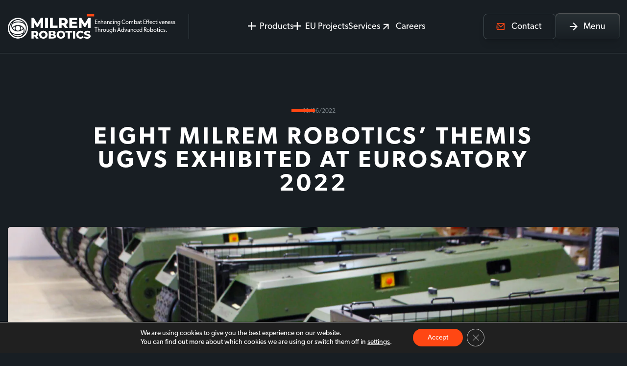

--- FILE ---
content_type: text/html; charset=UTF-8
request_url: https://milremrobotics.com/eight-milrem-robotics-themis-ugvs-exhibited-at-eurosatory-2022/
body_size: 22259
content:

<!DOCTYPE html>
<html lang="en-US" dir="ltr">
<head>
    <meta charset="utf-8">
    <meta name="viewport" content="width=device-width, initial-scale=1">
    <meta http-equiv="x-ua-compatible" content="ie=edge">
    <title>Eight Milrem Robotics’ THeMIS UGVs exhibited at Eurosatory 2022 - Milrem</title>
    <meta name='robots' content='index, follow, max-image-preview:large, max-snippet:-1, max-video-preview:-1' />

	<!-- This site is optimized with the Yoast SEO plugin v26.8 - https://yoast.com/product/yoast-seo-wordpress/ -->
	<link rel="canonical" href="https://milremrobotics.com/eight-milrem-robotics-themis-ugvs-exhibited-at-eurosatory-2022/" />
	<meta property="og:locale" content="en_US" />
	<meta property="og:type" content="article" />
	<meta property="og:title" content="Eight Milrem Robotics’ THeMIS UGVs exhibited at Eurosatory 2022 - Milrem" />
	<meta property="og:description" content="Milrem Robotics, the leading European robotics and autonomous systems developer, is the most represented in its [&hellip;]" />
	<meta property="og:url" content="https://milremrobotics.com/eight-milrem-robotics-themis-ugvs-exhibited-at-eurosatory-2022/" />
	<meta property="og:site_name" content="Milrem" />
	<meta property="article:published_time" content="2022-06-10T06:26:51+00:00" />
	<meta property="og:image" content="https://milremrobotics.com/wp-content/uploads/2024/12/tookoda-rivi-1920x750.jpg" />
	<meta property="og:image:width" content="1920" />
	<meta property="og:image:height" content="750" />
	<meta property="og:image:type" content="image/jpeg" />
	<meta name="author" content="admin" />
	<meta name="twitter:card" content="summary_large_image" />
	<meta name="twitter:label1" content="Written by" />
	<meta name="twitter:data1" content="admin" />
	<meta name="twitter:label2" content="Est. reading time" />
	<meta name="twitter:data2" content="2 minutes" />
	<script type="application/ld+json" class="yoast-schema-graph">{"@context":"https://schema.org","@graph":[{"@type":"Article","@id":"https://milremrobotics.com/eight-milrem-robotics-themis-ugvs-exhibited-at-eurosatory-2022/#article","isPartOf":{"@id":"https://milremrobotics.com/eight-milrem-robotics-themis-ugvs-exhibited-at-eurosatory-2022/"},"author":{"name":"admin","@id":"https://milremrobotics.com/#/schema/person/3e69369a16ad80d01bf111a9d2e55951"},"headline":"Eight Milrem Robotics’ THeMIS UGVs exhibited at Eurosatory 2022","datePublished":"2022-06-10T06:26:51+00:00","mainEntityOfPage":{"@id":"https://milremrobotics.com/eight-milrem-robotics-themis-ugvs-exhibited-at-eurosatory-2022/"},"wordCount":265,"image":{"@id":"https://milremrobotics.com/eight-milrem-robotics-themis-ugvs-exhibited-at-eurosatory-2022/#primaryimage"},"thumbnailUrl":"https://milremrobotics.com/wp-content/uploads/2024/12/tookoda-rivi-1920x750.jpg","articleSection":["News"],"inLanguage":"en-US"},{"@type":"WebPage","@id":"https://milremrobotics.com/eight-milrem-robotics-themis-ugvs-exhibited-at-eurosatory-2022/","url":"https://milremrobotics.com/eight-milrem-robotics-themis-ugvs-exhibited-at-eurosatory-2022/","name":"Eight Milrem Robotics’ THeMIS UGVs exhibited at Eurosatory 2022 - Milrem","isPartOf":{"@id":"https://milremrobotics.com/#website"},"primaryImageOfPage":{"@id":"https://milremrobotics.com/eight-milrem-robotics-themis-ugvs-exhibited-at-eurosatory-2022/#primaryimage"},"image":{"@id":"https://milremrobotics.com/eight-milrem-robotics-themis-ugvs-exhibited-at-eurosatory-2022/#primaryimage"},"thumbnailUrl":"https://milremrobotics.com/wp-content/uploads/2024/12/tookoda-rivi-1920x750.jpg","datePublished":"2022-06-10T06:26:51+00:00","author":{"@id":"https://milremrobotics.com/#/schema/person/3e69369a16ad80d01bf111a9d2e55951"},"breadcrumb":{"@id":"https://milremrobotics.com/eight-milrem-robotics-themis-ugvs-exhibited-at-eurosatory-2022/#breadcrumb"},"inLanguage":"en-US","potentialAction":[{"@type":"ReadAction","target":["https://milremrobotics.com/eight-milrem-robotics-themis-ugvs-exhibited-at-eurosatory-2022/"]}]},{"@type":"ImageObject","inLanguage":"en-US","@id":"https://milremrobotics.com/eight-milrem-robotics-themis-ugvs-exhibited-at-eurosatory-2022/#primaryimage","url":"https://milremrobotics.com/wp-content/uploads/2024/12/tookoda-rivi-1920x750.jpg","contentUrl":"https://milremrobotics.com/wp-content/uploads/2024/12/tookoda-rivi-1920x750.jpg","width":1920,"height":750},{"@type":"BreadcrumbList","@id":"https://milremrobotics.com/eight-milrem-robotics-themis-ugvs-exhibited-at-eurosatory-2022/#breadcrumb","itemListElement":[{"@type":"ListItem","position":1,"name":"Home","item":"https://milremrobotics.com/"},{"@type":"ListItem","position":2,"name":"News","item":"https://milremrobotics.com/news/"},{"@type":"ListItem","position":3,"name":"Eight Milrem Robotics’ THeMIS UGVs exhibited at Eurosatory 2022"}]},{"@type":"WebSite","@id":"https://milremrobotics.com/#website","url":"https://milremrobotics.com/","name":"Milrem Robotics","description":"","potentialAction":[{"@type":"SearchAction","target":{"@type":"EntryPoint","urlTemplate":"https://milremrobotics.com/?s={search_term_string}"},"query-input":{"@type":"PropertyValueSpecification","valueRequired":true,"valueName":"search_term_string"}}],"inLanguage":"en-US"},{"@type":"Person","@id":"https://milremrobotics.com/#/schema/person/3e69369a16ad80d01bf111a9d2e55951","name":"admin","sameAs":["https://milremrobotics.com"]}]}</script>
	<!-- / Yoast SEO plugin. -->


<style id='wp-img-auto-sizes-contain-inline-css' type='text/css'>
img:is([sizes=auto i],[sizes^="auto," i]){contain-intrinsic-size:3000px 1500px}
/*# sourceURL=wp-img-auto-sizes-contain-inline-css */
</style>
<style id='classic-theme-styles-inline-css' type='text/css'>
/*! This file is auto-generated */
.wp-block-button__link{color:#fff;background-color:#32373c;border-radius:9999px;box-shadow:none;text-decoration:none;padding:calc(.667em + 2px) calc(1.333em + 2px);font-size:1.125em}.wp-block-file__button{background:#32373c;color:#fff;text-decoration:none}
/*# sourceURL=/wp-includes/css/classic-themes.min.css */
</style>
<link rel='stylesheet' id='aos-css' href='https://milremrobotics.com/wp-content/themes/milremwebtheme/assets/css/aos.css?ver=1' type='text/css' media='all' />
<link rel='stylesheet' id='main-css' href='https://milremrobotics.com/wp-content/themes/milremwebtheme/dist/index.css?ver=1.2' type='text/css' media='all' />
<link rel='stylesheet' id='moove_gdpr_frontend-css' href='https://milremrobotics.com/wp-content/plugins/gdpr-cookie-compliance/dist/styles/gdpr-main-nf.css?ver=5.0.9' type='text/css' media='all' />
<style id='moove_gdpr_frontend-inline-css' type='text/css'>
				#moove_gdpr_cookie_modal .moove-gdpr-modal-content .moove-gdpr-tab-main h3.tab-title, 
				#moove_gdpr_cookie_modal .moove-gdpr-modal-content .moove-gdpr-tab-main span.tab-title,
				#moove_gdpr_cookie_modal .moove-gdpr-modal-content .moove-gdpr-modal-left-content #moove-gdpr-menu li a, 
				#moove_gdpr_cookie_modal .moove-gdpr-modal-content .moove-gdpr-modal-left-content #moove-gdpr-menu li button,
				#moove_gdpr_cookie_modal .moove-gdpr-modal-content .moove-gdpr-modal-left-content .moove-gdpr-branding-cnt a,
				#moove_gdpr_cookie_modal .moove-gdpr-modal-content .moove-gdpr-modal-footer-content .moove-gdpr-button-holder a.mgbutton, 
				#moove_gdpr_cookie_modal .moove-gdpr-modal-content .moove-gdpr-modal-footer-content .moove-gdpr-button-holder button.mgbutton,
				#moove_gdpr_cookie_modal .cookie-switch .cookie-slider:after, 
				#moove_gdpr_cookie_modal .cookie-switch .slider:after, 
				#moove_gdpr_cookie_modal .switch .cookie-slider:after, 
				#moove_gdpr_cookie_modal .switch .slider:after,
				#moove_gdpr_cookie_info_bar .moove-gdpr-info-bar-container .moove-gdpr-info-bar-content p, 
				#moove_gdpr_cookie_info_bar .moove-gdpr-info-bar-container .moove-gdpr-info-bar-content p a,
				#moove_gdpr_cookie_info_bar .moove-gdpr-info-bar-container .moove-gdpr-info-bar-content a.mgbutton, 
				#moove_gdpr_cookie_info_bar .moove-gdpr-info-bar-container .moove-gdpr-info-bar-content button.mgbutton,
				#moove_gdpr_cookie_modal .moove-gdpr-modal-content .moove-gdpr-tab-main .moove-gdpr-tab-main-content h1, 
				#moove_gdpr_cookie_modal .moove-gdpr-modal-content .moove-gdpr-tab-main .moove-gdpr-tab-main-content h2, 
				#moove_gdpr_cookie_modal .moove-gdpr-modal-content .moove-gdpr-tab-main .moove-gdpr-tab-main-content h3, 
				#moove_gdpr_cookie_modal .moove-gdpr-modal-content .moove-gdpr-tab-main .moove-gdpr-tab-main-content h4, 
				#moove_gdpr_cookie_modal .moove-gdpr-modal-content .moove-gdpr-tab-main .moove-gdpr-tab-main-content h5, 
				#moove_gdpr_cookie_modal .moove-gdpr-modal-content .moove-gdpr-tab-main .moove-gdpr-tab-main-content h6,
				#moove_gdpr_cookie_modal .moove-gdpr-modal-content.moove_gdpr_modal_theme_v2 .moove-gdpr-modal-title .tab-title,
				#moove_gdpr_cookie_modal .moove-gdpr-modal-content.moove_gdpr_modal_theme_v2 .moove-gdpr-tab-main h3.tab-title, 
				#moove_gdpr_cookie_modal .moove-gdpr-modal-content.moove_gdpr_modal_theme_v2 .moove-gdpr-tab-main span.tab-title,
				#moove_gdpr_cookie_modal .moove-gdpr-modal-content.moove_gdpr_modal_theme_v2 .moove-gdpr-branding-cnt a {
					font-weight: inherit				}
			#moove_gdpr_cookie_modal,#moove_gdpr_cookie_info_bar,.gdpr_cookie_settings_shortcode_content{font-family:inherit}#moove_gdpr_save_popup_settings_button{background-color:#373737;color:#fff}#moove_gdpr_save_popup_settings_button:hover{background-color:#000}#moove_gdpr_cookie_info_bar .moove-gdpr-info-bar-container .moove-gdpr-info-bar-content a.mgbutton,#moove_gdpr_cookie_info_bar .moove-gdpr-info-bar-container .moove-gdpr-info-bar-content button.mgbutton{background-color:#ff4713}#moove_gdpr_cookie_modal .moove-gdpr-modal-content .moove-gdpr-modal-footer-content .moove-gdpr-button-holder a.mgbutton,#moove_gdpr_cookie_modal .moove-gdpr-modal-content .moove-gdpr-modal-footer-content .moove-gdpr-button-holder button.mgbutton,.gdpr_cookie_settings_shortcode_content .gdpr-shr-button.button-green{background-color:#ff4713;border-color:#ff4713}#moove_gdpr_cookie_modal .moove-gdpr-modal-content .moove-gdpr-modal-footer-content .moove-gdpr-button-holder a.mgbutton:hover,#moove_gdpr_cookie_modal .moove-gdpr-modal-content .moove-gdpr-modal-footer-content .moove-gdpr-button-holder button.mgbutton:hover,.gdpr_cookie_settings_shortcode_content .gdpr-shr-button.button-green:hover{background-color:#fff;color:#ff4713}#moove_gdpr_cookie_modal .moove-gdpr-modal-content .moove-gdpr-modal-close i,#moove_gdpr_cookie_modal .moove-gdpr-modal-content .moove-gdpr-modal-close span.gdpr-icon{background-color:#ff4713;border:1px solid #ff4713}#moove_gdpr_cookie_info_bar span.moove-gdpr-infobar-allow-all.focus-g,#moove_gdpr_cookie_info_bar span.moove-gdpr-infobar-allow-all:focus,#moove_gdpr_cookie_info_bar button.moove-gdpr-infobar-allow-all.focus-g,#moove_gdpr_cookie_info_bar button.moove-gdpr-infobar-allow-all:focus,#moove_gdpr_cookie_info_bar span.moove-gdpr-infobar-reject-btn.focus-g,#moove_gdpr_cookie_info_bar span.moove-gdpr-infobar-reject-btn:focus,#moove_gdpr_cookie_info_bar button.moove-gdpr-infobar-reject-btn.focus-g,#moove_gdpr_cookie_info_bar button.moove-gdpr-infobar-reject-btn:focus,#moove_gdpr_cookie_info_bar span.change-settings-button.focus-g,#moove_gdpr_cookie_info_bar span.change-settings-button:focus,#moove_gdpr_cookie_info_bar button.change-settings-button.focus-g,#moove_gdpr_cookie_info_bar button.change-settings-button:focus{-webkit-box-shadow:0 0 1px 3px #ff4713;-moz-box-shadow:0 0 1px 3px #ff4713;box-shadow:0 0 1px 3px #ff4713}#moove_gdpr_cookie_modal .moove-gdpr-modal-content .moove-gdpr-modal-close i:hover,#moove_gdpr_cookie_modal .moove-gdpr-modal-content .moove-gdpr-modal-close span.gdpr-icon:hover,#moove_gdpr_cookie_info_bar span[data-href]>u.change-settings-button{color:#ff4713}#moove_gdpr_cookie_modal .moove-gdpr-modal-content .moove-gdpr-modal-left-content #moove-gdpr-menu li.menu-item-selected a span.gdpr-icon,#moove_gdpr_cookie_modal .moove-gdpr-modal-content .moove-gdpr-modal-left-content #moove-gdpr-menu li.menu-item-selected button span.gdpr-icon{color:inherit}#moove_gdpr_cookie_modal .moove-gdpr-modal-content .moove-gdpr-modal-left-content #moove-gdpr-menu li a span.gdpr-icon,#moove_gdpr_cookie_modal .moove-gdpr-modal-content .moove-gdpr-modal-left-content #moove-gdpr-menu li button span.gdpr-icon{color:inherit}#moove_gdpr_cookie_modal .gdpr-acc-link{line-height:0;font-size:0;color:transparent;position:absolute}#moove_gdpr_cookie_modal .moove-gdpr-modal-content .moove-gdpr-modal-close:hover i,#moove_gdpr_cookie_modal .moove-gdpr-modal-content .moove-gdpr-modal-left-content #moove-gdpr-menu li a,#moove_gdpr_cookie_modal .moove-gdpr-modal-content .moove-gdpr-modal-left-content #moove-gdpr-menu li button,#moove_gdpr_cookie_modal .moove-gdpr-modal-content .moove-gdpr-modal-left-content #moove-gdpr-menu li button i,#moove_gdpr_cookie_modal .moove-gdpr-modal-content .moove-gdpr-modal-left-content #moove-gdpr-menu li a i,#moove_gdpr_cookie_modal .moove-gdpr-modal-content .moove-gdpr-tab-main .moove-gdpr-tab-main-content a:hover,#moove_gdpr_cookie_info_bar.moove-gdpr-dark-scheme .moove-gdpr-info-bar-container .moove-gdpr-info-bar-content a.mgbutton:hover,#moove_gdpr_cookie_info_bar.moove-gdpr-dark-scheme .moove-gdpr-info-bar-container .moove-gdpr-info-bar-content button.mgbutton:hover,#moove_gdpr_cookie_info_bar.moove-gdpr-dark-scheme .moove-gdpr-info-bar-container .moove-gdpr-info-bar-content a:hover,#moove_gdpr_cookie_info_bar.moove-gdpr-dark-scheme .moove-gdpr-info-bar-container .moove-gdpr-info-bar-content button:hover,#moove_gdpr_cookie_info_bar.moove-gdpr-dark-scheme .moove-gdpr-info-bar-container .moove-gdpr-info-bar-content span.change-settings-button:hover,#moove_gdpr_cookie_info_bar.moove-gdpr-dark-scheme .moove-gdpr-info-bar-container .moove-gdpr-info-bar-content button.change-settings-button:hover,#moove_gdpr_cookie_info_bar.moove-gdpr-dark-scheme .moove-gdpr-info-bar-container .moove-gdpr-info-bar-content u.change-settings-button:hover,#moove_gdpr_cookie_info_bar span[data-href]>u.change-settings-button,#moove_gdpr_cookie_info_bar.moove-gdpr-dark-scheme .moove-gdpr-info-bar-container .moove-gdpr-info-bar-content a.mgbutton.focus-g,#moove_gdpr_cookie_info_bar.moove-gdpr-dark-scheme .moove-gdpr-info-bar-container .moove-gdpr-info-bar-content button.mgbutton.focus-g,#moove_gdpr_cookie_info_bar.moove-gdpr-dark-scheme .moove-gdpr-info-bar-container .moove-gdpr-info-bar-content a.focus-g,#moove_gdpr_cookie_info_bar.moove-gdpr-dark-scheme .moove-gdpr-info-bar-container .moove-gdpr-info-bar-content button.focus-g,#moove_gdpr_cookie_info_bar.moove-gdpr-dark-scheme .moove-gdpr-info-bar-container .moove-gdpr-info-bar-content a.mgbutton:focus,#moove_gdpr_cookie_info_bar.moove-gdpr-dark-scheme .moove-gdpr-info-bar-container .moove-gdpr-info-bar-content button.mgbutton:focus,#moove_gdpr_cookie_info_bar.moove-gdpr-dark-scheme .moove-gdpr-info-bar-container .moove-gdpr-info-bar-content a:focus,#moove_gdpr_cookie_info_bar.moove-gdpr-dark-scheme .moove-gdpr-info-bar-container .moove-gdpr-info-bar-content button:focus,#moove_gdpr_cookie_info_bar.moove-gdpr-dark-scheme .moove-gdpr-info-bar-container .moove-gdpr-info-bar-content span.change-settings-button.focus-g,span.change-settings-button:focus,button.change-settings-button.focus-g,button.change-settings-button:focus,#moove_gdpr_cookie_info_bar.moove-gdpr-dark-scheme .moove-gdpr-info-bar-container .moove-gdpr-info-bar-content u.change-settings-button.focus-g,#moove_gdpr_cookie_info_bar.moove-gdpr-dark-scheme .moove-gdpr-info-bar-container .moove-gdpr-info-bar-content u.change-settings-button:focus{color:#ff4713}#moove_gdpr_cookie_modal .moove-gdpr-branding.focus-g span,#moove_gdpr_cookie_modal .moove-gdpr-modal-content .moove-gdpr-tab-main a.focus-g,#moove_gdpr_cookie_modal .moove-gdpr-modal-content .moove-gdpr-tab-main .gdpr-cd-details-toggle.focus-g{color:#ff4713}#moove_gdpr_cookie_modal.gdpr_lightbox-hide{display:none}
/*# sourceURL=moove_gdpr_frontend-inline-css */
</style>
<script type="text/javascript" src="https://milremrobotics.com/wp-includes/js/jquery/jquery.min.js?ver=3.7.1" id="jquery-core-js"></script>
<script type="text/javascript" src="https://milremrobotics.com/wp-includes/js/jquery/jquery-migrate.min.js?ver=3.4.1" id="jquery-migrate-js"></script>
<link rel="icon" href="https://milremrobotics.com/wp-content/uploads/2025/02/favicon-milrem-150x150.png" sizes="32x32" />
<link rel="icon" href="https://milremrobotics.com/wp-content/uploads/2025/02/favicon-milrem.png" sizes="192x192" />
<link rel="apple-touch-icon" href="https://milremrobotics.com/wp-content/uploads/2025/02/favicon-milrem.png" />
<meta name="msapplication-TileImage" content="https://milremrobotics.com/wp-content/uploads/2025/02/favicon-milrem.png" />
		<style type="text/css" id="wp-custom-css">
			.tooltip-content {
	left: 0;
}

.slider-next, .slider-prev {
	overflow: hidden;
}


.page-id-89 .usps .swiper-slide figure:before {
	content: none;
}
@media screen and (min-width: 1200px) {
	.site-header a svg {
		width: auto;
		height: 50px;
	}
	main.blog-item .max-h-\[450px\] {
		min-height: 500px;
		max-height: 500px;
	}
}


.menu-layer .contacts a.location-link:before, .menu-layer .contacts a[href^=mailto\:]:before {
    top: 0;
}

@media screen and (max-width: 600px) {
	.solutions span.block {
    font-size: 32px;
}
}
@media screen and (min-width:1024px) {
	.product-features.collapsible.lg-visible-section {
		display: block;
	}
	.product-features.collapsible.lg-visible-section .wp-block-group__inner-container {
		display: grid;
		grid-template-columns: 1fr 1fr;
		gap: 0 5rem;
	}
	.product-features.collapsible h3 {
		font-size: 24px;
	}
	.product-features.collapsible p {
		    font-size: 1rem;
    line-height: 1.25;
	}
}
		</style>
		
    <link rel="preload" href="https://milremrobotics.com/wp-content/themes/milremwebtheme/assets/fonts/gibson-light.woff" as="font" type="font/woff" crossorigin>
    <link rel="preload" href="https://milremrobotics.com/wp-content/themes/milremwebtheme/assets/fonts/gibson-regular.woff" as="font" type="font/woff" crossorigin>
    <link rel="preload" href="https://milremrobotics.com/wp-content/themes/milremwebtheme/assets/fonts/gibson-semibold.woff" as="font" type="font/woff" crossorigin>
    <style>
        @font-face {
            font-display: swap;
            font-family: "Gibson";
            font-style: normal;
            font-weight: 300;
            src: url("https://milremrobotics.com/wp-content/themes/milremwebtheme/assets/fonts/gibson-light.woff") format("woff");
        }

        @font-face {
            font-display: swap;
            font-family: "Gibson";
            font-style: normal;
            font-weight: 400;
            src: url("https://milremrobotics.com/wp-content/themes/milremwebtheme/assets/fonts/gibson-regular.woff") format("woff");
        }

        @font-face {
            font-display: swap;
            font-family: "Gibson";
            font-style: normal;
            font-weight: 600;
            src: url("https://milremrobotics.com/wp-content/themes/milremwebtheme/assets/fonts/gibson-semibold.woff") format("woff");
        }

        body {
            font-family:'Gibson', sans-serif;
        }
    </style>

<style id='wp-block-heading-inline-css' type='text/css'>
h1:where(.wp-block-heading).has-background,h2:where(.wp-block-heading).has-background,h3:where(.wp-block-heading).has-background,h4:where(.wp-block-heading).has-background,h5:where(.wp-block-heading).has-background,h6:where(.wp-block-heading).has-background{padding:1.25em 2.375em}h1.has-text-align-left[style*=writing-mode]:where([style*=vertical-lr]),h1.has-text-align-right[style*=writing-mode]:where([style*=vertical-rl]),h2.has-text-align-left[style*=writing-mode]:where([style*=vertical-lr]),h2.has-text-align-right[style*=writing-mode]:where([style*=vertical-rl]),h3.has-text-align-left[style*=writing-mode]:where([style*=vertical-lr]),h3.has-text-align-right[style*=writing-mode]:where([style*=vertical-rl]),h4.has-text-align-left[style*=writing-mode]:where([style*=vertical-lr]),h4.has-text-align-right[style*=writing-mode]:where([style*=vertical-rl]),h5.has-text-align-left[style*=writing-mode]:where([style*=vertical-lr]),h5.has-text-align-right[style*=writing-mode]:where([style*=vertical-rl]),h6.has-text-align-left[style*=writing-mode]:where([style*=vertical-lr]),h6.has-text-align-right[style*=writing-mode]:where([style*=vertical-rl]){rotate:180deg}
/*# sourceURL=https://milremrobotics.com/wp-includes/blocks/heading/style.min.css */
</style>
<style id='wp-block-columns-inline-css' type='text/css'>
.wp-block-columns{box-sizing:border-box;display:flex;flex-wrap:wrap!important}@media (min-width:782px){.wp-block-columns{flex-wrap:nowrap!important}}.wp-block-columns{align-items:normal!important}.wp-block-columns.are-vertically-aligned-top{align-items:flex-start}.wp-block-columns.are-vertically-aligned-center{align-items:center}.wp-block-columns.are-vertically-aligned-bottom{align-items:flex-end}@media (max-width:781px){.wp-block-columns:not(.is-not-stacked-on-mobile)>.wp-block-column{flex-basis:100%!important}}@media (min-width:782px){.wp-block-columns:not(.is-not-stacked-on-mobile)>.wp-block-column{flex-basis:0;flex-grow:1}.wp-block-columns:not(.is-not-stacked-on-mobile)>.wp-block-column[style*=flex-basis]{flex-grow:0}}.wp-block-columns.is-not-stacked-on-mobile{flex-wrap:nowrap!important}.wp-block-columns.is-not-stacked-on-mobile>.wp-block-column{flex-basis:0;flex-grow:1}.wp-block-columns.is-not-stacked-on-mobile>.wp-block-column[style*=flex-basis]{flex-grow:0}:where(.wp-block-columns){margin-bottom:1.75em}:where(.wp-block-columns.has-background){padding:1.25em 2.375em}.wp-block-column{flex-grow:1;min-width:0;overflow-wrap:break-word;word-break:break-word}.wp-block-column.is-vertically-aligned-top{align-self:flex-start}.wp-block-column.is-vertically-aligned-center{align-self:center}.wp-block-column.is-vertically-aligned-bottom{align-self:flex-end}.wp-block-column.is-vertically-aligned-stretch{align-self:stretch}.wp-block-column.is-vertically-aligned-bottom,.wp-block-column.is-vertically-aligned-center,.wp-block-column.is-vertically-aligned-top{width:100%}
/*# sourceURL=https://milremrobotics.com/wp-includes/blocks/columns/style.min.css */
</style>
<style id='wp-block-group-inline-css' type='text/css'>
.wp-block-group{box-sizing:border-box}:where(.wp-block-group.wp-block-group-is-layout-constrained){position:relative}
/*# sourceURL=https://milremrobotics.com/wp-includes/blocks/group/style.min.css */
</style>
<style id='wp-block-paragraph-inline-css' type='text/css'>
.is-small-text{font-size:.875em}.is-regular-text{font-size:1em}.is-large-text{font-size:2.25em}.is-larger-text{font-size:3em}.has-drop-cap:not(:focus):first-letter{float:left;font-size:8.4em;font-style:normal;font-weight:100;line-height:.68;margin:.05em .1em 0 0;text-transform:uppercase}body.rtl .has-drop-cap:not(:focus):first-letter{float:none;margin-left:.1em}p.has-drop-cap.has-background{overflow:hidden}:root :where(p.has-background){padding:1.25em 2.375em}:where(p.has-text-color:not(.has-link-color)) a{color:inherit}p.has-text-align-left[style*="writing-mode:vertical-lr"],p.has-text-align-right[style*="writing-mode:vertical-rl"]{rotate:180deg}
/*# sourceURL=https://milremrobotics.com/wp-includes/blocks/paragraph/style.min.css */
</style>
<style id='wp-block-separator-inline-css' type='text/css'>
@charset "UTF-8";.wp-block-separator{border:none;border-top:2px solid}:root :where(.wp-block-separator.is-style-dots){height:auto;line-height:1;text-align:center}:root :where(.wp-block-separator.is-style-dots):before{color:currentColor;content:"···";font-family:serif;font-size:1.5em;letter-spacing:2em;padding-left:2em}.wp-block-separator.is-style-dots{background:none!important;border:none!important}
/*# sourceURL=https://milremrobotics.com/wp-includes/blocks/separator/style.min.css */
</style>
<style id='global-styles-inline-css' type='text/css'>
:root{--wp--preset--aspect-ratio--square: 1;--wp--preset--aspect-ratio--4-3: 4/3;--wp--preset--aspect-ratio--3-4: 3/4;--wp--preset--aspect-ratio--3-2: 3/2;--wp--preset--aspect-ratio--2-3: 2/3;--wp--preset--aspect-ratio--16-9: 16/9;--wp--preset--aspect-ratio--9-16: 9/16;--wp--preset--color--black: #000000;--wp--preset--color--cyan-bluish-gray: #abb8c3;--wp--preset--color--white: #ffffff;--wp--preset--color--pale-pink: #f78da7;--wp--preset--color--vivid-red: #cf2e2e;--wp--preset--color--luminous-vivid-orange: #ff6900;--wp--preset--color--luminous-vivid-amber: #fcb900;--wp--preset--color--light-green-cyan: #7bdcb5;--wp--preset--color--vivid-green-cyan: #00d084;--wp--preset--color--pale-cyan-blue: #8ed1fc;--wp--preset--color--vivid-cyan-blue: #0693e3;--wp--preset--color--vivid-purple: #9b51e0;--wp--preset--gradient--vivid-cyan-blue-to-vivid-purple: linear-gradient(135deg,rgb(6,147,227) 0%,rgb(155,81,224) 100%);--wp--preset--gradient--light-green-cyan-to-vivid-green-cyan: linear-gradient(135deg,rgb(122,220,180) 0%,rgb(0,208,130) 100%);--wp--preset--gradient--luminous-vivid-amber-to-luminous-vivid-orange: linear-gradient(135deg,rgb(252,185,0) 0%,rgb(255,105,0) 100%);--wp--preset--gradient--luminous-vivid-orange-to-vivid-red: linear-gradient(135deg,rgb(255,105,0) 0%,rgb(207,46,46) 100%);--wp--preset--gradient--very-light-gray-to-cyan-bluish-gray: linear-gradient(135deg,rgb(238,238,238) 0%,rgb(169,184,195) 100%);--wp--preset--gradient--cool-to-warm-spectrum: linear-gradient(135deg,rgb(74,234,220) 0%,rgb(151,120,209) 20%,rgb(207,42,186) 40%,rgb(238,44,130) 60%,rgb(251,105,98) 80%,rgb(254,248,76) 100%);--wp--preset--gradient--blush-light-purple: linear-gradient(135deg,rgb(255,206,236) 0%,rgb(152,150,240) 100%);--wp--preset--gradient--blush-bordeaux: linear-gradient(135deg,rgb(254,205,165) 0%,rgb(254,45,45) 50%,rgb(107,0,62) 100%);--wp--preset--gradient--luminous-dusk: linear-gradient(135deg,rgb(255,203,112) 0%,rgb(199,81,192) 50%,rgb(65,88,208) 100%);--wp--preset--gradient--pale-ocean: linear-gradient(135deg,rgb(255,245,203) 0%,rgb(182,227,212) 50%,rgb(51,167,181) 100%);--wp--preset--gradient--electric-grass: linear-gradient(135deg,rgb(202,248,128) 0%,rgb(113,206,126) 100%);--wp--preset--gradient--midnight: linear-gradient(135deg,rgb(2,3,129) 0%,rgb(40,116,252) 100%);--wp--preset--font-size--small: 13px;--wp--preset--font-size--medium: 20px;--wp--preset--font-size--large: 36px;--wp--preset--font-size--x-large: 42px;--wp--preset--spacing--20: 0.44rem;--wp--preset--spacing--30: 0.67rem;--wp--preset--spacing--40: 1rem;--wp--preset--spacing--50: 1.5rem;--wp--preset--spacing--60: 2.25rem;--wp--preset--spacing--70: 3.38rem;--wp--preset--spacing--80: 5.06rem;--wp--preset--shadow--natural: 6px 6px 9px rgba(0, 0, 0, 0.2);--wp--preset--shadow--deep: 12px 12px 50px rgba(0, 0, 0, 0.4);--wp--preset--shadow--sharp: 6px 6px 0px rgba(0, 0, 0, 0.2);--wp--preset--shadow--outlined: 6px 6px 0px -3px rgb(255, 255, 255), 6px 6px rgb(0, 0, 0);--wp--preset--shadow--crisp: 6px 6px 0px rgb(0, 0, 0);}:where(.is-layout-flex){gap: 0.5em;}:where(.is-layout-grid){gap: 0.5em;}body .is-layout-flex{display: flex;}.is-layout-flex{flex-wrap: wrap;align-items: center;}.is-layout-flex > :is(*, div){margin: 0;}body .is-layout-grid{display: grid;}.is-layout-grid > :is(*, div){margin: 0;}:where(.wp-block-columns.is-layout-flex){gap: 2em;}:where(.wp-block-columns.is-layout-grid){gap: 2em;}:where(.wp-block-post-template.is-layout-flex){gap: 1.25em;}:where(.wp-block-post-template.is-layout-grid){gap: 1.25em;}.has-black-color{color: var(--wp--preset--color--black) !important;}.has-cyan-bluish-gray-color{color: var(--wp--preset--color--cyan-bluish-gray) !important;}.has-white-color{color: var(--wp--preset--color--white) !important;}.has-pale-pink-color{color: var(--wp--preset--color--pale-pink) !important;}.has-vivid-red-color{color: var(--wp--preset--color--vivid-red) !important;}.has-luminous-vivid-orange-color{color: var(--wp--preset--color--luminous-vivid-orange) !important;}.has-luminous-vivid-amber-color{color: var(--wp--preset--color--luminous-vivid-amber) !important;}.has-light-green-cyan-color{color: var(--wp--preset--color--light-green-cyan) !important;}.has-vivid-green-cyan-color{color: var(--wp--preset--color--vivid-green-cyan) !important;}.has-pale-cyan-blue-color{color: var(--wp--preset--color--pale-cyan-blue) !important;}.has-vivid-cyan-blue-color{color: var(--wp--preset--color--vivid-cyan-blue) !important;}.has-vivid-purple-color{color: var(--wp--preset--color--vivid-purple) !important;}.has-black-background-color{background-color: var(--wp--preset--color--black) !important;}.has-cyan-bluish-gray-background-color{background-color: var(--wp--preset--color--cyan-bluish-gray) !important;}.has-white-background-color{background-color: var(--wp--preset--color--white) !important;}.has-pale-pink-background-color{background-color: var(--wp--preset--color--pale-pink) !important;}.has-vivid-red-background-color{background-color: var(--wp--preset--color--vivid-red) !important;}.has-luminous-vivid-orange-background-color{background-color: var(--wp--preset--color--luminous-vivid-orange) !important;}.has-luminous-vivid-amber-background-color{background-color: var(--wp--preset--color--luminous-vivid-amber) !important;}.has-light-green-cyan-background-color{background-color: var(--wp--preset--color--light-green-cyan) !important;}.has-vivid-green-cyan-background-color{background-color: var(--wp--preset--color--vivid-green-cyan) !important;}.has-pale-cyan-blue-background-color{background-color: var(--wp--preset--color--pale-cyan-blue) !important;}.has-vivid-cyan-blue-background-color{background-color: var(--wp--preset--color--vivid-cyan-blue) !important;}.has-vivid-purple-background-color{background-color: var(--wp--preset--color--vivid-purple) !important;}.has-black-border-color{border-color: var(--wp--preset--color--black) !important;}.has-cyan-bluish-gray-border-color{border-color: var(--wp--preset--color--cyan-bluish-gray) !important;}.has-white-border-color{border-color: var(--wp--preset--color--white) !important;}.has-pale-pink-border-color{border-color: var(--wp--preset--color--pale-pink) !important;}.has-vivid-red-border-color{border-color: var(--wp--preset--color--vivid-red) !important;}.has-luminous-vivid-orange-border-color{border-color: var(--wp--preset--color--luminous-vivid-orange) !important;}.has-luminous-vivid-amber-border-color{border-color: var(--wp--preset--color--luminous-vivid-amber) !important;}.has-light-green-cyan-border-color{border-color: var(--wp--preset--color--light-green-cyan) !important;}.has-vivid-green-cyan-border-color{border-color: var(--wp--preset--color--vivid-green-cyan) !important;}.has-pale-cyan-blue-border-color{border-color: var(--wp--preset--color--pale-cyan-blue) !important;}.has-vivid-cyan-blue-border-color{border-color: var(--wp--preset--color--vivid-cyan-blue) !important;}.has-vivid-purple-border-color{border-color: var(--wp--preset--color--vivid-purple) !important;}.has-vivid-cyan-blue-to-vivid-purple-gradient-background{background: var(--wp--preset--gradient--vivid-cyan-blue-to-vivid-purple) !important;}.has-light-green-cyan-to-vivid-green-cyan-gradient-background{background: var(--wp--preset--gradient--light-green-cyan-to-vivid-green-cyan) !important;}.has-luminous-vivid-amber-to-luminous-vivid-orange-gradient-background{background: var(--wp--preset--gradient--luminous-vivid-amber-to-luminous-vivid-orange) !important;}.has-luminous-vivid-orange-to-vivid-red-gradient-background{background: var(--wp--preset--gradient--luminous-vivid-orange-to-vivid-red) !important;}.has-very-light-gray-to-cyan-bluish-gray-gradient-background{background: var(--wp--preset--gradient--very-light-gray-to-cyan-bluish-gray) !important;}.has-cool-to-warm-spectrum-gradient-background{background: var(--wp--preset--gradient--cool-to-warm-spectrum) !important;}.has-blush-light-purple-gradient-background{background: var(--wp--preset--gradient--blush-light-purple) !important;}.has-blush-bordeaux-gradient-background{background: var(--wp--preset--gradient--blush-bordeaux) !important;}.has-luminous-dusk-gradient-background{background: var(--wp--preset--gradient--luminous-dusk) !important;}.has-pale-ocean-gradient-background{background: var(--wp--preset--gradient--pale-ocean) !important;}.has-electric-grass-gradient-background{background: var(--wp--preset--gradient--electric-grass) !important;}.has-midnight-gradient-background{background: var(--wp--preset--gradient--midnight) !important;}.has-small-font-size{font-size: var(--wp--preset--font-size--small) !important;}.has-medium-font-size{font-size: var(--wp--preset--font-size--medium) !important;}.has-large-font-size{font-size: var(--wp--preset--font-size--large) !important;}.has-x-large-font-size{font-size: var(--wp--preset--font-size--x-large) !important;}
:where(.wp-block-columns.is-layout-flex){gap: 2em;}:where(.wp-block-columns.is-layout-grid){gap: 2em;}
/*# sourceURL=global-styles-inline-css */
</style>
<link rel='stylesheet' id='fluent-form-styles-css' href='https://milremrobotics.com/wp-content/plugins/fluentform/assets/css/fluent-forms-public.css?ver=6.1.14' type='text/css' media='all' />
<link rel='stylesheet' id='fluentform-public-default-css' href='https://milremrobotics.com/wp-content/plugins/fluentform/assets/css/fluentform-public-default.css?ver=6.1.14' type='text/css' media='all' />
</head>

<body class="wp-singular post-template-default single single-post postid-109877 single-format-standard wp-theme-milremwebtheme bg-black">
<header class="site-header fixed top-0 left-0 w-full z-20 bg-black pt-7">
    <div class="container relative flex flex-wrap items-center justify-between border-b border-gray-400 pb-7">
        <div class="flex items-center gap-8 xl:border-r xl:border-gray-400">
            <a href="https://milremrobotics.com/" aria-label="Logo">
                <svg xmlns="http://www.w3.org/2000/svg" width="149" height="42" viewBox="0 0 149 42" fill="none">
                    <g clip-path="url(#clip0_269_775)">
                        <path fill-rule="evenodd" clip-rule="evenodd"
                              d="M17.3285 13.9272C12.3019 13.9272 8.15058 16.5376 8.15058 16.5376C7.33157 18.4712 7.15004 20.5215 7.91838 22.5775C9.78718 20.6594 12.9351 18.4487 17.3313 18.4487C20.1612 18.4487 24.9894 19.497 27.4858 23.5836C28.7566 25.6621 29.1098 28.1571 28.4019 30.745C27.9193 32.5124 26.7555 34.18 26.7555 34.18C26.7555 34.18 28.3288 32.7573 29.3898 30.5578C30.7886 27.6603 31.3501 24.5715 30.7027 21.591C30.3467 19.9544 29.4503 18.5232 28.2936 17.3384C26.3122 15.3063 22.3213 13.9272 17.3271 13.9272"
                              fill="white"/>
                        <path fill-rule="evenodd" clip-rule="evenodd"
                              d="M17.3017 34.0828C22.3283 34.0828 26.4796 31.4724 26.4796 31.4724C27.2986 29.5389 27.4788 27.4886 26.7118 25.4326C24.843 27.3507 21.6965 29.5614 17.2989 29.5614C14.469 29.5614 9.64078 28.5131 7.14437 24.4265C5.87365 22.348 5.52043 19.853 6.22827 17.2651C6.71094 15.4976 7.87331 13.8301 7.87331 13.8301C7.87331 13.8301 6.30004 15.2528 5.23899 17.4523C3.84162 20.3497 3.27873 23.4372 3.92605 26.4191C4.28208 28.0557 5.17989 29.4869 6.33522 30.6717C8.31518 32.7038 12.3075 34.0828 17.3017 34.0828Z"
                              fill="white"/>
                        <path fill-rule="evenodd" clip-rule="evenodd"
                              d="M13.1942 24.0059C13.1942 26.3321 15.0419 28.2262 17.316 28.2332C19.5886 28.2262 21.4363 26.3335 21.4363 24.0059C21.4363 21.6784 19.5886 19.7842 17.316 19.7772C15.0433 19.7842 13.1956 21.6784 13.1956 24.0059M28.0939 15.4092C28.0939 15.4092 27.2538 14.4044 27.0722 14.2159C24.7968 11.8391 21.6136 10.2278 18.3475 10.0378C15.3191 9.86331 12.0304 10.5064 9.90411 12.9662C9.3581 13.5981 8.83743 14.669 8.83743 14.669C8.83743 14.669 12.4765 12.4751 17.323 12.4751C25.112 12.4751 28.0939 15.4078 28.0939 15.4078M6.53662 32.6026C6.53662 32.6026 7.37673 33.6074 7.55827 33.796C9.83375 36.1728 13.0169 37.784 16.2816 37.974C19.31 38.1485 22.5987 37.5054 24.725 35.0456C25.271 34.4137 25.7931 33.3428 25.7931 33.3428C25.7931 33.3428 22.1526 35.5353 17.3061 35.5353C9.51712 35.5353 6.53662 32.6026 6.53662 32.6026ZM21.9725 27.0638C24.3732 26.3264 26.045 24.0087 26.0422 24.0059C26.045 24.0017 24.3732 21.684 21.9725 20.9466C22.4453 21.7656 22.8731 22.5607 22.8731 24.0045C22.8731 25.4483 22.4467 26.2448 21.9725 27.0638ZM12.658 27.0638C10.2559 26.3264 8.58413 24.0087 8.58835 24.0059C8.58554 24.0017 10.2573 21.684 12.658 20.9466C12.1852 21.7656 11.7574 22.5607 11.7574 24.0045C11.7574 25.4483 12.1852 26.2448 12.658 27.0638Z"
                              fill="white"/>
                        <path fill-rule="evenodd" clip-rule="evenodd"
                              d="M17.3145 8.42504C25.7029 8.42504 32.5026 15.4006 32.5026 24.0058C32.5026 32.611 25.7029 39.5852 17.3145 39.5852C8.92602 39.5852 2.12772 32.6096 2.12772 24.0058C2.12772 15.4021 8.92743 8.42504 17.3145 8.42504ZM17.3145 41.7678C26.8766 41.7678 34.6304 33.8156 34.6304 24.0058C34.6304 14.1961 26.878 6.24243 17.3145 6.24243C7.75099 6.24243 0 14.1947 0 24.0058C0 33.817 7.7524 41.7678 17.3145 41.7678Z"
                              fill="white"/>
                        <path d="M148.627 0H135.642V3.76714H148.627V0Z" fill="#FF4713"/>
                        <path
                            d="M56.1553 23.4782L56.1061 14.3537L51.679 21.7811H49.5146L45.1128 14.6V23.4782H40.6125V6.26221H44.6217L50.6714 16.1986L56.5733 6.26221H60.5825L60.6317 23.4782H56.1553Z"
                            fill="white"/>
                        <path d="M64.0991 6.26221H68.9695V23.4782H64.0991V6.26221Z" fill="white"/>
                        <path d="M72.4609 6.26221H77.3313V19.6168H85.5467V23.4782H72.4623V6.26221H72.4609Z"
                              fill="white"/>
                        <path
                            d="M95.0143 18.9047H92.3575V23.4796H87.4871V6.26221H95.3577C96.9155 6.26221 98.2678 6.52114 99.4161 7.03618C100.563 7.55263 101.45 8.29002 102.073 9.24974C102.696 10.2095 103.007 11.3367 103.007 12.6313C103.007 13.9259 102.716 14.9645 102.133 15.8904C101.551 16.8164 100.719 17.5425 99.637 18.0674L103.351 23.4782H98.1369L95.0129 18.9033L95.0143 18.9047ZM97.3264 10.7639C96.8184 10.3206 96.0641 10.0997 95.0635 10.0997H92.3575V15.1418H95.0635C96.0627 15.1418 96.8184 14.9251 97.3264 14.4902C97.8344 14.0554 98.0891 13.4362 98.0891 12.6327C98.0891 11.8292 97.8344 11.2058 97.3264 10.7639Z"
                            fill="white"/>
                        <path
                            d="M119.535 19.7153V23.4782H105.714V6.26221H119.216V10.0251H110.533V12.9268H118.182V16.5659H110.533V19.7139H119.535V19.7153Z"
                            fill="white"/>
                        <path
                            d="M137.809 23.4782L137.76 14.3537L133.333 21.7811H131.169L126.767 14.6V23.4782H122.267V6.26221H126.276L132.325 16.1986L138.227 6.26221H142.237L142.286 23.4782H137.809Z"
                            fill="white"/>
                        <path
                            d="M46.3681 38.2413H44.3389V41.7369H40.6182V28.585H46.6298C47.8203 28.585 48.8532 28.782 49.7299 29.1774C50.6066 29.5714 51.2835 30.1357 51.7592 30.8689C52.2348 31.602 52.4726 32.4633 52.4726 33.4525C52.4726 34.4418 52.2503 35.2341 51.8056 35.9419C51.3609 36.6498 50.7248 37.2042 49.8988 37.6039L52.7358 41.7383H48.7519L46.3653 38.2427L46.3681 38.2413ZM48.1341 32.0214C47.7457 31.6837 47.1688 31.5148 46.4061 31.5148H44.3389V35.3664H46.4061C47.1702 35.3664 47.7457 35.2003 48.1341 34.8682C48.5225 34.5361 48.7167 34.0633 48.7167 33.4497C48.7167 32.8362 48.5225 32.3605 48.1341 32.0214Z"
                            fill="white"/>
                        <path
                            d="M57.2939 41.1164C56.185 40.5282 55.3153 39.7134 54.6821 38.6734C54.0488 37.6335 53.7322 36.4627 53.7322 35.1596C53.7322 33.8565 54.0488 32.6857 54.6821 31.6458C55.3139 30.6058 56.185 29.7925 57.2939 29.2028C58.4028 28.6146 59.6524 28.3191 61.0427 28.3191C62.433 28.3191 63.6827 28.6132 64.7916 29.2028C65.9004 29.791 66.7701 30.6058 67.4034 31.6458C68.0352 32.6857 68.3518 33.8565 68.3518 35.1596C68.3518 36.4627 68.0352 37.6335 67.4034 38.6734C66.7715 39.7134 65.9004 40.5268 64.7916 41.1164C63.6827 41.7046 62.433 42.0001 61.0427 42.0001C59.6524 42.0001 58.4028 41.706 57.2939 41.1164ZM62.8468 38.4483C63.3857 38.1345 63.8107 37.694 64.1245 37.1227C64.4369 36.5528 64.5945 35.8984 64.5945 35.1596C64.5945 34.4208 64.4383 33.7665 64.1245 33.1965C63.8107 32.6266 63.3857 32.1847 62.8468 31.8723C62.3078 31.5599 61.7069 31.4023 61.0427 31.4023C60.3785 31.4023 59.7776 31.5585 59.2386 31.8723C58.6997 32.1861 58.2733 32.6266 57.9609 33.1965C57.6471 33.7665 57.4909 34.4208 57.4909 35.1596C57.4909 35.8984 57.6471 36.5528 57.9609 37.1227C58.2733 37.6926 58.6997 38.1345 59.2386 38.4483C59.7776 38.7607 60.3785 38.9183 61.0427 38.9183C61.7069 38.9183 62.3078 38.7621 62.8468 38.4483Z"
                            fill="white"/>
                        <path
                            d="M82.068 36.1082C82.493 36.6654 82.7069 37.3395 82.7069 38.1275C82.7069 39.28 82.2439 40.1694 81.3165 40.7956C80.3892 41.4218 79.0495 41.7357 77.2961 41.7357H70.1938V28.5837H76.9204C78.5992 28.5837 79.877 28.8933 80.7537 29.5139C81.6304 30.1345 82.0694 30.9704 82.0694 32.0216C82.0694 32.6478 81.916 33.2093 81.6092 33.7032C81.3025 34.1986 80.8676 34.5898 80.3033 34.8768C81.0548 35.14 81.643 35.5509 82.0694 36.1082H82.068ZM73.8751 31.2701V33.8059H76.4307C77.6831 33.8059 78.3093 33.381 78.3093 32.5282C78.3093 31.6754 77.6831 31.2687 76.4307 31.2687H73.8751V31.2701ZM78.9482 37.7152C78.9482 36.8259 78.2966 36.3812 76.9936 36.3812H73.8751V39.0493H76.9936C78.2966 39.0493 78.9482 38.6046 78.9482 37.7152Z"
                            fill="white"/>
                        <path
                            d="M87.4142 41.1164C86.3053 40.5282 85.4357 39.7134 84.8024 38.6734C84.1692 37.6335 83.8525 36.4627 83.8525 35.1596C83.8525 33.8565 84.1692 32.6857 84.8024 31.6458C85.4343 30.6058 86.3053 29.7925 87.4142 29.2028C88.5231 28.6146 89.7727 28.3191 91.1631 28.3191C92.5534 28.3191 93.803 28.6132 94.9119 29.2028C96.0208 29.791 96.8905 30.6058 97.5237 31.6458C98.1556 32.6857 98.4722 33.8565 98.4722 35.1596C98.4722 36.4627 98.1556 37.6335 97.5237 38.6734C96.8919 39.7134 96.0208 40.5268 94.9119 41.1164C93.803 41.7046 92.5534 42.0001 91.1631 42.0001C89.7727 42.0001 88.5231 41.706 87.4142 41.1164ZM92.9657 38.4483C93.5047 38.1345 93.9297 37.694 94.2435 37.1227C94.5559 36.5528 94.7135 35.8984 94.7135 35.1596C94.7135 34.4208 94.5573 33.7665 94.2435 33.1965C93.9297 32.6266 93.5047 32.1847 92.9657 31.8723C92.4268 31.5599 91.8259 31.4023 91.1617 31.4023C90.4974 31.4023 89.8966 31.5585 89.3576 31.8723C88.8186 32.1861 88.3922 32.6266 88.0798 33.1965C87.766 33.7665 87.6098 34.4208 87.6098 35.1596C87.6098 35.8984 87.766 36.5528 88.0798 37.1227C88.3922 37.6926 88.8186 38.1345 89.3576 38.4483C89.8966 38.7607 90.4974 38.9183 91.1617 38.9183C91.8259 38.9183 92.4268 38.7621 92.9657 38.4483Z"
                            fill="white"/>
                        <path d="M102.923 31.5333H98.8828V28.5837H110.664V31.5333H106.644V41.7357H102.923V31.5333Z"
                              fill="white"/>
                        <path d="M111.942 28.5837H115.663V41.7357H111.942V28.5837Z" fill="white"/>
                        <path
                            d="M121.045 41.1264C119.949 40.5438 119.088 39.7332 118.462 38.6933C117.835 37.6533 117.521 36.4755 117.521 35.1611C117.521 33.8468 117.834 32.6689 118.462 31.629C119.088 30.5891 119.949 29.7785 121.045 29.1959C122.141 28.6133 123.378 28.322 124.756 28.322C125.958 28.322 127.041 28.5345 128.007 28.9609C128.971 29.3873 129.773 30.0008 130.412 30.8016L128.045 32.9433C127.192 31.9161 126.159 31.4024 124.945 31.4024C124.231 31.4024 123.595 31.5586 123.038 31.8724C122.481 32.1863 122.049 32.6267 121.742 33.1966C121.435 33.7666 121.282 34.4209 121.282 35.1597C121.282 35.8985 121.435 36.5529 121.742 37.1228C122.049 37.6927 122.481 38.1346 123.038 38.4484C123.595 38.7608 124.231 38.9184 124.945 38.9184C126.159 38.9184 127.193 38.4048 128.045 37.3775L130.412 39.5193C129.773 40.3214 128.971 40.935 128.007 41.36C127.041 41.7849 125.959 41.9988 124.756 41.9988C123.378 41.9988 122.141 41.7075 121.045 41.1249V41.1264Z"
                            fill="white"/>
                        <path
                            d="M133.325 41.6046C132.323 41.3415 131.508 40.9911 130.882 40.552L132.103 37.8093C132.692 38.1977 133.374 38.5115 134.151 38.7494C134.928 38.9872 135.692 39.1068 136.443 39.1068C137.872 39.1068 138.585 38.7494 138.585 38.0359C138.585 37.6602 138.381 37.3815 137.974 37.2C137.568 37.0185 136.912 36.8271 136.011 36.6273C135.022 36.4148 134.194 36.1854 133.532 35.942C132.867 35.6971 132.298 35.3059 131.822 34.7669C131.346 34.228 131.108 33.5018 131.108 32.5871C131.108 31.785 131.328 31.0617 131.766 30.4172C132.203 29.7727 132.859 29.2619 133.729 28.8861C134.6 28.5104 135.666 28.3232 136.931 28.3232C137.796 28.3232 138.647 28.4203 139.487 28.6145C140.326 28.8087 141.066 29.093 141.705 29.4701L140.559 32.2325C139.307 31.5556 138.091 31.2179 136.913 31.2179C136.174 31.2179 135.635 31.3277 135.298 31.5472C134.96 31.7667 134.791 32.051 134.791 32.4028C134.791 32.7546 134.991 33.0163 135.392 33.1922C135.793 33.3681 136.438 33.5483 137.327 33.7368C138.329 33.9493 139.159 34.1787 139.816 34.4221C140.473 34.667 141.043 35.0554 141.526 35.5873C142.007 36.1193 142.249 36.844 142.249 37.7573C142.249 38.5467 142.03 39.2602 141.592 39.8991C141.153 40.5379 140.496 41.0488 139.619 41.4301C138.743 41.8115 137.677 42.0029 136.425 42.0029C135.36 42.0029 134.327 41.8706 133.325 41.6088V41.6046Z"
                            fill="white"/>
                    </g>
                    <defs>
                        <clipPath id="clip0_269_775">
                            <rect width="148.627" height="42" fill="white"/>
                        </clipPath>
                    </defs>
                </svg>
            </a>
                            <span class="text-xs text-white w-full max-w-48 hidden xl:block">
                    Enhancing Combat Effectiveness Through Advanced Robotics.                </span>
                    </div>

        <nav class="navigation hidden xl:block">
            <div class="menu-menu-container"><ul id="menu-menu" class="menu"><li id="menu-item-111885" class="menu-item menu-item-type-post_type menu-item-object-page menu-item-has-children menu-item-111885"><a href="https://milremrobotics.com/themis-family/">Products</a>
<ul class="sub-menu">
	<li id="menu-item-129" class="menu-item menu-item-type-post_type menu-item-object-page menu-item-129"><a href="https://milremrobotics.com/themis-family/">THeMIS</a></li>
	<li id="menu-item-112164" class="menu-item menu-item-type-post_type menu-item-object-page menu-item-112164"><a href="https://milremrobotics.com/havoc-rcv/">HAVOC</a></li>
	<li id="menu-item-111974" class="menu-item menu-item-type-post_type menu-item-object-page menu-item-111974"><a href="https://milremrobotics.com/vector-rcv/">VECTOR</a></li>
	<li id="menu-item-111977" class="menu-item menu-item-type-post_type menu-item-object-page menu-item-111977"><a href="https://milremrobotics.com/mrcv/">MRCV</a></li>
	<li id="menu-item-130" class="menu-item menu-item-type-post_type menu-item-object-page menu-item-130"><a href="https://milremrobotics.com/autonomy/">Autonomy</a></li>
	<li id="menu-item-112434" class="menu-item menu-item-type-post_type menu-item-object-page menu-item-112434"><a href="https://milremrobotics.com/arcos/">ARCOS</a></li>
</ul>
</li>
<li id="menu-item-96" class="menu-item menu-item-type-post_type menu-item-object-page menu-item-has-children menu-item-96"><a href="https://milremrobotics.com/eu-projects/">EU Projects</a>
<ul class="sub-menu">
	<li id="menu-item-131" class="menu-item menu-item-type-post_type menu-item-object-page menu-item-131"><a href="https://milremrobotics.com/eu-projects/imugs/">iMUGS</a></li>
	<li id="menu-item-410" class="menu-item menu-item-type-post_type menu-item-object-page menu-item-410"><a href="https://milremrobotics.com/eu-projects/imugs2/">iMUGS2</a></li>
	<li id="menu-item-409" class="menu-item menu-item-type-post_type menu-item-object-page menu-item-409"><a href="https://milremrobotics.com/eu-projects/cugs/">CUGS</a></li>
	<li id="menu-item-657" class="menu-item menu-item-type-post_type menu-item-object-page menu-item-657"><a href="https://milremrobotics.com/eu-projects/">View all</a></li>
</ul>
</li>
<li id="menu-item-94" class="menu-item menu-item-type-post_type menu-item-object-page menu-item-94"><a href="https://milremrobotics.com/services/">Services</a></li>
<li id="menu-item-98" class="career menu-item menu-item-type-custom menu-item-object-custom menu-item-98"><a target="_blank" href="https://careers.milrem.com">Careers</a></li>
<li id="menu-item-97" class="menu-item menu-item-type-post_type menu-item-object-page menu-item-97"><a href="https://milremrobotics.com/about-us/">About us</a></li>
<li id="menu-item-93" class="menu-item menu-item-type-post_type menu-item-object-page current_page_parent menu-item-93"><a href="https://milremrobotics.com/news/">News</a></li>
<li id="menu-item-99" class="menu-item menu-item-type-post_type menu-item-object-page menu-item-99"><a href="https://milremrobotics.com/contact/">Contact</a></li>
</ul></div>        </nav>

        <div class="hidden xl:block">
            <div class="btn-group">
                <a href="https://milremrobotics.com/contact" class="btn btn-icon btn-icon__contact">
                    Contact                </a>
                <button aria-label="menu" class="menu-trigger border-glow btn btn-icon btn-icon--arrow">
                    Menu                </button>
            </div>
        </div>
        <div class="xl:hidden">
            <button aria-label="menu" class="menu-trigger mobile flex flex-col cursor-pointer">
                <span></span>
                <span></span>
                <span></span>
            </button>
        </div>

        <div class="menu-layer absolute right-0 xl:max-w-96 w-full">
            <nav class="bg-dark lg:rounded-lg lg:mb-3">
                <div class="menu-menu-container"><ul id="menu-menu" class="menu"><li id="menu-item-111885" class="menu-item menu-item-type-post_type menu-item-object-page menu-item-has-children menu-item-111885"><a href="https://milremrobotics.com/themis-family/">Products</a>
<ul class="sub-menu">
	<li id="menu-item-129" class="menu-item menu-item-type-post_type menu-item-object-page menu-item-129"><a href="https://milremrobotics.com/themis-family/">THeMIS</a></li>
	<li id="menu-item-112164" class="menu-item menu-item-type-post_type menu-item-object-page menu-item-112164"><a href="https://milremrobotics.com/havoc-rcv/">HAVOC</a></li>
	<li id="menu-item-111974" class="menu-item menu-item-type-post_type menu-item-object-page menu-item-111974"><a href="https://milremrobotics.com/vector-rcv/">VECTOR</a></li>
	<li id="menu-item-111977" class="menu-item menu-item-type-post_type menu-item-object-page menu-item-111977"><a href="https://milremrobotics.com/mrcv/">MRCV</a></li>
	<li id="menu-item-130" class="menu-item menu-item-type-post_type menu-item-object-page menu-item-130"><a href="https://milremrobotics.com/autonomy/">Autonomy</a></li>
	<li id="menu-item-112434" class="menu-item menu-item-type-post_type menu-item-object-page menu-item-112434"><a href="https://milremrobotics.com/arcos/">ARCOS</a></li>
</ul>
</li>
<li id="menu-item-96" class="menu-item menu-item-type-post_type menu-item-object-page menu-item-has-children menu-item-96"><a href="https://milremrobotics.com/eu-projects/">EU Projects</a>
<ul class="sub-menu">
	<li id="menu-item-131" class="menu-item menu-item-type-post_type menu-item-object-page menu-item-131"><a href="https://milremrobotics.com/eu-projects/imugs/">iMUGS</a></li>
	<li id="menu-item-410" class="menu-item menu-item-type-post_type menu-item-object-page menu-item-410"><a href="https://milremrobotics.com/eu-projects/imugs2/">iMUGS2</a></li>
	<li id="menu-item-409" class="menu-item menu-item-type-post_type menu-item-object-page menu-item-409"><a href="https://milremrobotics.com/eu-projects/cugs/">CUGS</a></li>
	<li id="menu-item-657" class="menu-item menu-item-type-post_type menu-item-object-page menu-item-657"><a href="https://milremrobotics.com/eu-projects/">View all</a></li>
</ul>
</li>
<li id="menu-item-94" class="menu-item menu-item-type-post_type menu-item-object-page menu-item-94"><a href="https://milremrobotics.com/services/">Services</a></li>
<li id="menu-item-98" class="career menu-item menu-item-type-custom menu-item-object-custom menu-item-98"><a target="_blank" href="https://careers.milrem.com">Careers</a></li>
<li id="menu-item-97" class="menu-item menu-item-type-post_type menu-item-object-page menu-item-97"><a href="https://milremrobotics.com/about-us/">About us</a></li>
<li id="menu-item-93" class="menu-item menu-item-type-post_type menu-item-object-page current_page_parent menu-item-93"><a href="https://milremrobotics.com/news/">News</a></li>
<li id="menu-item-99" class="menu-item menu-item-type-post_type menu-item-object-page menu-item-99"><a href="https://milremrobotics.com/contact/">Contact</a></li>
</ul></div>            </nav>

            <div class="contacts bg-primary rounded-b-lg lg:rounded-lg p-8">
                <a href="mailto:&#105;&#110;fo&#064;&#109;i&#108;&#114;&#101;m.&#099;om">&#105;&#110;f&#111;&#064;&#109;&#105;&#108;r&#101;m.&#099;o&#109;</a>                <a href="#location" class="location-link mt-5">
                    Tallinn, Estonia
                </a>
            </div>
        </div>
    </div>


</header>










<main class="page blog-item pt-16 lg:pt-36">
    <section class="py-12 text-center">
        <h2 class="section-title small text-white text-center mx-auto px-4">
            <small class="inline-block relative text-xs leading-loose mb-4 text-gray-500 font-normal tracking-normal pl-16">10/06/2022</small>
            <span class="block">Eight Milrem Robotics’ THeMIS UGVs exhibited at Eurosatory 2022</span>
        </h2>
        <figure class="container my-5 xl:mt-16 xl:mb-20">
            <img width="1920" height="750" src="https://milremrobotics.com/wp-content/uploads/2024/12/tookoda-rivi-1920x750.jpg" class="w-full h-full max-h-[450px] aspect-video rounded-md object-cover wp-post-image" alt="" decoding="async" fetchpriority="high" srcset="https://milremrobotics.com/wp-content/uploads/2024/12/tookoda-rivi-1920x750.jpg 1920w, https://milremrobotics.com/wp-content/uploads/2024/12/tookoda-rivi-1920x750-300x117.jpg 300w, https://milremrobotics.com/wp-content/uploads/2024/12/tookoda-rivi-1920x750-1024x400.jpg 1024w, https://milremrobotics.com/wp-content/uploads/2024/12/tookoda-rivi-1920x750-768x300.jpg 768w, https://milremrobotics.com/wp-content/uploads/2024/12/tookoda-rivi-1920x750-1536x600.jpg 1536w" sizes="(max-width: 1920px) 100vw, 1920px" />        </figure>
    </section>
    <section class="bg-light py-24">
        <article class="container text-black">
            <p>Milrem Robotics, the leading European robotics and autonomous systems developer, is the most represented in its field at this year’s Eurosatory exhibition in Paris with a total of eight differently configured THeMIS intelligent robotic systems on display.</p>
<p>Of the eight unmanned ground vehicles (UGV) at the show, two are exhibited at Milrem Robotics’ stand, one at the live demonstration and five in the stands of various partners.</p>
<p>Eurosatory 2022 features five THeMIS Combat UGVs integrated with weapon stations by the top of their field manufacturers like KONGSBERG, Hornet, Nexter, EOS and FN Herstal.</p>
<p>In addition, the company exhibits their autonomous THeMIS Observe UGV intended for intelligence, surveillance and reconnaissance (ISR) missions that is also integrated into Milrem Robotics’ command and control (C2) system.</p>
<p>One of the THeMIS’ at the show features an electro-optical targeting system and is displayed on the stand of Krauss-Maffei Wegmann and another is the Route Clearance UGV on CNIM’s stand.</p>
<p>“The THeMIS is the world’s most fielded autonomous UGV in its size class, having been acquired by 13 countries, eight of which are NATO members. THeMIS has experience from hot Mali to arctic Norway to some jungle regions with extreme humidity,” said Kuldar Väärsi, CEO of Milrem Robotics. “Having eight vehicles at Europe’s leading defence exhibition with various payloads by world-leading companies illustrates the versatility of the platform and is a huge compliment.”</p>
<p>Additionally exhibited during the event is the Type-X Robotic Combat Vehicle that is equipped with KONGSBERG’s PROTECTOR RT40 and the Straight Obstacle Blade by Pearson Engineering.</p>
            <footer class="flex flex-wrap justify-between border-b border-black py-4 mt-16">
                <div>
                    <span class="text-xs uppercase">Article date</span> <span class="text-md text-black pl-8">10/06/2022</span>
                </div>
                <div class="w-full lg:w-1/2 mt-4 lg:mt-0">
                    <a href="https://milremrobotics.com/eight-milrem-robotics-themis-ugvs-exhibited-at-eurosatory-2022/" id="copyLink" class="text-xs uppercase flex items-center lg:justify-end gap-4">
                        <span>Copy link</span>
                        <figure class="p-2 border border-gray-500 rounded-md">
                            <svg  xmlns="http://www.w3.org/2000/svg" width="24" height="24" viewBox="0 0 24 24" fill="none">
                                <path d="M13.8284 10.1716C12.2663 8.60948 9.73367 8.60948 8.17157 10.1716L4.17157 14.1716C2.60948 15.7337 2.60948 18.2663 4.17157 19.8284C5.73367 21.3905 8.26633 21.3905 9.82843 19.8284L10.93 18.7269M10.1716 13.8284C11.7337 15.3905 14.2663 15.3905 15.8284 13.8284L19.8284 9.82843C21.3905 8.26633 21.3905 5.73367 19.8284 4.17157C18.2663 2.60948 15.7337 2.60948 14.1716 4.17157L13.072 5.27118" stroke="#272F33" stroke-width="1.75" stroke-linecap="round" stroke-linejoin="round"/>
                            </svg>
                        </figure>
                    </a>
                </div>
            </footer>

        </article>
    </section>

</main>
    <script>
        // Copy link using navigator.clipboard
        document.getElementById('copyLink').addEventListener('click', function (e) {
            e.preventDefault();
            navigator.clipboard.writeText(this.href).then(function () {
                alert('Link copied to clipboard');
            }, function (err) {
                console.error('Could not copy text: ', err);
            });
        });
    </script>
<footer class="site-footer relative bg-black z-10">
    <section class="py-20">
        <div class="mx-auto lg:container">
            <div class="flex flex-wrap">
                <div class="lg:w-5/12 footer-top">
                    
<div class="wp-block-columns is-layout-flex wp-container-core-columns-is-layout-9d6595d7 wp-block-columns-is-layout-flex">
<div class="wp-block-column is-layout-flow wp-block-column-is-layout-flow">
<h3 class="wp-block-heading">Looking For Specific Contacts? We Manage Globally.</h3>



<p class="text-primary"><a href="https://milremrobotics.com/contact/" data-type="page" data-id="87">View Our Contact Page</a></p>
</div>



<div class="wp-block-column lg-ml-auto is-layout-flow wp-block-column-is-layout-flow">
<h3 class="wp-block-heading">General Information</h3>



<p><a href="mailto:&#105;nfo&#064;m&#105;lr&#101;m.co&#109;">info&#064;&#109;&#105;l&#114;em.com</a><br><a href="tel:3726620865">+372 662 0865</a></p>
</div>
</div>

<div class="wp-block-columns full is-layout-flex wp-container-core-columns-is-layout-9d6595d7 wp-block-columns-is-layout-flex">
<div class="wp-block-column is-layout-flow wp-block-column-is-layout-flow"><p><ul class="socials ">
                <li>
                <a class="flex items-center w-full h-full" href="https://www.facebook.com/MIlremRobotics/" target="_blank" rel="noreferrer nofollow">
                    <img decoding="async" src="https://milremrobotics.com/wp-content/themes/milremwebtheme/assets/img/icon-facebook.svg"
                         alt="facebook"/>
                </a>
            </li>
                    <li>
                <a class="flex items-center w-full h-full" href="https://www.instagram.com/milremrobotics/" target="_blank" rel="noreferrer nofollow">
                    <img decoding="async" src="https://milremrobotics.com/wp-content/themes/milremwebtheme/assets/img/icon-instagram.svg"
                         alt="instagram"/>
                </a>
            </li>
                    <li>
                <a class="flex items-center w-full h-full" href="https://www.linkedin.com/company/milremrobotics" target="_blank" rel="noreferrer nofollow">
                    <img decoding="async" src="https://milremrobotics.com/wp-content/themes/milremwebtheme/assets/img/icon-linkedin.svg"
                         alt="linkedin"/>
                </a>
            </li>
                    <li>
                <a class="flex items-center w-full h-full" href="https://www.youtube.com/milrem" target="_blank" rel="noreferrer nofollow">
                    <img decoding="async" src="https://milremrobotics.com/wp-content/themes/milremwebtheme/assets/img/icon-youtube.svg"
                         alt="youtube"/>
                </a>
            </li>
                    <li>
                <a class="flex items-center w-full h-full" href="https://twitter.com/milremr" target="_blank" rel="noreferrer nofollow">
                    <img decoding="async" src="https://milremrobotics.com/wp-content/themes/milremwebtheme/assets/img/icon-twitter.svg"
                         alt="twitter"/>
                </a>
            </li>
        </ul>

</p>
</div>
</div>

<hr class="wp-block-separator has-alpha-channel-opacity is-style-wide"/>

<div class="wp-block-group container is-content-justification-left"><div class="wp-block-group__inner-container is-layout-constrained wp-container-core-group-is-layout-8c890d92 wp-block-group-is-layout-constrained"><div class="widget widget_nav_menu"><div class="menu-menu-container"><ul id="menu-menu-1" class="menu"><li class="menu-item menu-item-type-post_type menu-item-object-page menu-item-has-children menu-item-111885"><a href="https://milremrobotics.com/themis-family/">Products</a>
<ul class="sub-menu">
	<li class="menu-item menu-item-type-post_type menu-item-object-page menu-item-129"><a href="https://milremrobotics.com/themis-family/">THeMIS</a></li>
	<li class="menu-item menu-item-type-post_type menu-item-object-page menu-item-112164"><a href="https://milremrobotics.com/havoc-rcv/">HAVOC</a></li>
	<li class="menu-item menu-item-type-post_type menu-item-object-page menu-item-111974"><a href="https://milremrobotics.com/vector-rcv/">VECTOR</a></li>
	<li class="menu-item menu-item-type-post_type menu-item-object-page menu-item-111977"><a href="https://milremrobotics.com/mrcv/">MRCV</a></li>
	<li class="menu-item menu-item-type-post_type menu-item-object-page menu-item-130"><a href="https://milremrobotics.com/autonomy/">Autonomy</a></li>
	<li class="menu-item menu-item-type-post_type menu-item-object-page menu-item-112434"><a href="https://milremrobotics.com/arcos/">ARCOS</a></li>
</ul>
</li>
<li class="menu-item menu-item-type-post_type menu-item-object-page menu-item-has-children menu-item-96"><a href="https://milremrobotics.com/eu-projects/">EU Projects</a>
<ul class="sub-menu">
	<li class="menu-item menu-item-type-post_type menu-item-object-page menu-item-131"><a href="https://milremrobotics.com/eu-projects/imugs/">iMUGS</a></li>
	<li class="menu-item menu-item-type-post_type menu-item-object-page menu-item-410"><a href="https://milremrobotics.com/eu-projects/imugs2/">iMUGS2</a></li>
	<li class="menu-item menu-item-type-post_type menu-item-object-page menu-item-409"><a href="https://milremrobotics.com/eu-projects/cugs/">CUGS</a></li>
	<li class="menu-item menu-item-type-post_type menu-item-object-page menu-item-657"><a href="https://milremrobotics.com/eu-projects/">View all</a></li>
</ul>
</li>
<li class="menu-item menu-item-type-post_type menu-item-object-page menu-item-94"><a href="https://milremrobotics.com/services/">Services</a></li>
<li class="career menu-item menu-item-type-custom menu-item-object-custom menu-item-98"><a target="_blank" href="https://careers.milrem.com">Careers</a></li>
<li class="menu-item menu-item-type-post_type menu-item-object-page menu-item-97"><a href="https://milremrobotics.com/about-us/">About us</a></li>
<li class="menu-item menu-item-type-post_type menu-item-object-page current_page_parent menu-item-93"><a href="https://milremrobotics.com/news/">News</a></li>
<li class="menu-item menu-item-type-post_type menu-item-object-page menu-item-99"><a href="https://milremrobotics.com/contact/">Contact</a></li>
</ul></div></div></div></div>
                </div>
                <div class="w-full lg:w-1/2 lg:ml-[8.333333%]">
                    <div class="wp-block-columns text-white">
                        <div class="w-full">
                            <h2 class="uppercase">Questions about our products?</h2>
<p>Contact us for specs and expert support.</p>
<div class='fluentform ff-default fluentform_wrapper_1 ffs_default_wrap'><form data-form_id="1" id="fluentform_1" class="frm-fluent-form fluent_form_1 ff-el-form-top ff_form_instance_1_1 ff-form-loading ff_has_v3_recptcha ffs_default" data-form_instance="ff_form_instance_1_1" method="POST" data-recptcha_key="6LegmdIqAAAAAGMjrCqLVVIpxkhqY9tbFCGnwNpk" ><fieldset  style="border: none!important;margin: 0!important;padding: 0!important;background-color: transparent!important;box-shadow: none!important;outline: none!important; min-inline-size: 100%;">
                    <legend class="ff_screen_reader_title" style="display: block; margin: 0!important;padding: 0!important;height: 0!important;text-indent: -999999px;width: 0!important;overflow:hidden;">Contact Form</legend><input type='hidden' name='__fluent_form_embded_post_id' value='109877' /><input type="hidden" id="_fluentform_1_fluentformnonce" name="_fluentform_1_fluentformnonce" value="2f5e958aaa" /><input type="hidden" name="_wp_http_referer" value="/eight-milrem-robotics-themis-ugvs-exhibited-at-eurosatory-2022/" /><div class='ff-el-group ff-el-form-hide_label'><div class="ff-el-input--label ff-el-is-required asterisk-right"><label for='ff_1_input_text' id='label_ff_1_input_text' aria-label="Name">Name</label></div><div class='ff-el-input--content'><input type="text" name="input_text" class="ff-el-form-control" placeholder="Name *" data-name="input_text" tabindex="1" id="ff_1_input_text"  aria-invalid="false" aria-required=true></div></div><div class='ff-el-group ff-el-form-hide_label'><div class="ff-el-input--label ff-el-is-required asterisk-right"><label for='ff_1_email' id='label_ff_1_email' aria-label="Email">Email</label></div><div class='ff-el-input--content'><input type="email" name="email" id="ff_1_email" class="ff-el-form-control" placeholder="Email Address *" data-name="email" tabindex="2"  aria-invalid="false" aria-required=true></div></div><div class='ff-el-group ff-el-form-hide_label'><div class="ff-el-input--label asterisk-right"><label for='ff_1_message' id='label_ff_1_message' aria-label="Your Message">Your Message</label></div><div class='ff-el-input--content'><textarea aria-required="false" aria-labelledby="label_ff_1_message" name="message" id="ff_1_message" class="ff-el-form-control" placeholder="Your message" rows="4" cols="2" data-name="message" tabindex="3" ></textarea></div></div><div class='ff-el-group    ff-el-input--content'><div class='ff-el-form-check ff-el-tc'><label aria-label='Terms and Conditions: I agree to Terms &amp; Policies and Privacy Policy Contains 2 links. Use tab navigation to review.' class='ff-el-form-check-label ff_tc_label' for=gdpr-agreement_c6498b59d189103877423917971bbe37><span class='ff_tc_checkbox'><input type="checkbox" name="gdpr-agreement" class="ff-el-form-check-input ff_gdpr_field" data-name="gdpr-agreement" id="gdpr-agreement_c6498b59d189103877423917971bbe37" tabindex="4"  value='on' aria-invalid='false' aria-required=true></span> <div class='ff_t_c'>I agree to <a href="https://milremrobotics.com/terms-policies" target="_blank" rel="noopener">Terms &amp; Policies</a> and <a href="https://milremrobotics.com/privacy-policy/" target="_blank" rel="noopener">Privacy Policy</a></div></label></div></div><div class='ff-el-group ff-text-left ff_submit_btn_wrapper'><button type="submit" class="ff-btn ff-btn-submit ff-btn-md ff_btn_no_style" tabindex="5"  aria-label="Send">Send</button></div></fieldset></form><div id='fluentform_1_errors' class='ff-errors-in-stack ff_form_instance_1_1 ff-form-loading_errors ff_form_instance_1_1_errors'></div></div>            <script type="text/javascript">
                window.fluent_form_ff_form_instance_1_1 = {"id":"1","settings":{"layout":{"labelPlacement":"top","helpMessagePlacement":"with_label","errorMessagePlacement":"inline","cssClassName":"","asteriskPlacement":"asterisk-right"},"restrictions":{"denyEmptySubmission":{"enabled":false}}},"form_instance":"ff_form_instance_1_1","form_id_selector":"fluentform_1","rules":{"input_text":{"required":{"value":true,"message":"This field is required","global_message":"This field is required","global":true}},"email":{"required":{"value":true,"message":"This field is required","global":false,"global_message":"This field is required"},"email":{"value":true,"message":"This field must contain a valid email","global":false,"global_message":"This field must contain a valid email"}},"message":{"required":{"value":false,"message":"This field is required","global":false,"global_message":"This field is required"}},"gdpr-agreement":{"required":{"value":true,"message":"This field is required","global_message":"This field is required","global":true}},"g-recaptcha-response":[]},"debounce_time":300};
                            </script>
            
                        </div>
                    </div>
                </div>
            </div>
        </div>
    </section>
    <div class="footer-info bg-light">
        <div class="container border-b border-gray-300">
            <div class="flex flex-wrap gap-4 justify-around lg:justify-between pt-16 pb-10">
                <div class="col">
                    <p class="text-black">Milrem AS &copy;2026</p>
                </div>
                <div class="col">
                    <p class="text-black">VAT no: EE101745947</p>
                </div>
                                    <div class="col">
                        <a href="https://milremrobotics.com/terms-policies/" class="text-black underline">Terms & Policies</a>
                    </div>
                
                <div class="col">
                    <a href="https://milremrobotics.com/privacy-policy/" class="text-black underline">
                        Privacy Policy                    </a>
                </div>
                <div class="col text-black">
                    Made by <a href="https://hak.ee" class="underline" target="_blank">häk</a>
                </div>
            </div>
        </div>
    </div>
    <div class="bg-light py-16">
        <div class="container">
            <svg class="w-full" width="1312" height="106" viewBox="0 0 1312 106" fill="none"
                         xmlns="http://www.w3.org/2000/svg">
                        <path
                            d="M1247.82 72.7729C1255.23 80.48 1266.65 85.6675 1274.5 85.6675C1282.21 85.6675 1288.14 81.9622 1288.14 75.1443C1288.14 68.1783 1280.43 65.6586 1276.13 63.8801L1261.9 58.5444C1249.01 53.8015 1240.41 46.0944 1240.41 30.9766C1240.41 9.93026 1259.24 0.44458 1278.06 0.44458C1289.92 0.44458 1303.55 6.0767 1310.52 13.0427L1300.29 29.7909C1294.36 23.8624 1285.17 19.4159 1277.47 19.4159C1269.76 19.4159 1264.13 22.3802 1264.13 28.6052C1264.13 34.8302 1269.61 37.2016 1274.5 38.9802L1289.77 44.7605C1302.66 49.6516 1312 57.9515 1312 72.7729C1312 95.005 1291.99 105.676 1272.28 105.676C1257.46 105.676 1244.27 97.9692 1235.97 90.2621L1247.82 72.7729Z"
                            fill="#181E23"/>
                        <path
                            d="M1228.94 91.7443C1223.75 97.08 1212.94 105.676 1192.04 105.676C1161.95 105.676 1138.38 85.8158 1138.38 52.9123C1138.38 19.8606 1162.25 0.148193 1192.04 0.148193C1213.08 0.148193 1224.5 8.89281 1227.16 11.7089L1219.75 31.5695C1217.83 29.0499 1206.86 20.8981 1193.37 20.8981C1176.03 20.8981 1162.69 32.4588 1162.69 52.4677C1162.69 72.4765 1176.62 83.889 1193.37 83.889C1206.12 83.889 1215.31 78.8497 1220.94 73.0694L1228.94 91.7443Z"
                            fill="#181E23"/>
                        <path d="M1097.91 1.63062H1121.92V103.898H1097.91V1.63062Z" fill="#181E23"/>
                        <path d="M1034.57 20.602H1008.18V1.63062H1084.96V20.602H1058.58V103.898H1034.57V20.602Z"
                              fill="#181E23"/>
                        <path
                            d="M952.877 105.676C922.493 105.676 898.63 85.964 898.63 52.9123C898.63 19.8606 922.493 0 952.877 0C983.26 0 1007.12 19.8606 1007.12 52.9123C1007.12 85.964 983.26 105.676 952.877 105.676ZM952.877 84.3337C969.921 84.3337 982.816 71.8837 982.816 52.3195C982.816 32.9035 969.921 20.4535 952.877 20.4535C935.832 20.4535 922.937 32.7552 922.937 52.3195C922.937 71.8837 935.832 84.3337 952.877 84.3337Z"
                            fill="#181E23"/>
                        <path
                            d="M843.34 1.63062C852.677 1.63062 861.718 2.37168 868.684 6.07703C875.354 9.48595 881.579 16.1556 881.579 27.1234C881.579 38.6841 874.316 47.2805 866.609 49.9483V50.2447C879.356 53.3572 887.804 61.9536 887.804 75.7375C887.804 85.816 883.061 92.4857 876.54 97.2285C870.018 101.971 860.829 103.898 850.306 103.898H808.51V1.63062H843.34ZM841.709 42.9823C847.045 42.9823 850.158 42.6858 853.27 40.6108C855.938 38.6841 858.013 36.0162 858.013 30.9769C858.013 26.0859 855.938 23.2698 852.974 21.4913C850.158 19.7127 847.49 19.4163 842.302 19.4163H832.372V42.9823H841.709ZM845.563 85.6678C850.75 85.6678 854.752 85.3714 858.309 82.8518C861.866 80.4803 863.497 77.0714 863.497 72.625C863.497 68.0304 861.866 64.9179 858.458 62.6947C854.752 59.8786 850.75 59.5822 845.563 59.5822H832.372V85.6678H845.563Z"
                            fill="#181E23"/>
                        <path
                            d="M737.799 105.676C707.415 105.676 683.553 85.964 683.553 52.9123C683.553 19.8606 707.415 0 737.799 0C768.183 0 792.045 19.8606 792.045 52.9123C792.045 85.964 768.183 105.676 737.799 105.676ZM737.799 84.3337C754.844 84.3337 767.738 71.8837 767.738 52.3195C767.738 32.9035 754.844 20.4535 737.799 20.4535C720.754 20.4535 707.86 32.7552 707.86 52.3195C707.86 71.8837 720.754 84.3337 737.799 84.3337Z"
                            fill="#181E23"/>
                        <path
                            d="M633.662 1.63062C645.075 1.63062 653.968 4.00204 660.637 8.89309C667.455 13.9324 671.902 22.0841 671.902 32.3109C671.902 42.2412 668.641 49.059 664.343 53.8019C660.341 58.1001 655.45 60.6197 651.893 61.6572L677.83 103.898H649.966L628.475 64.7697H620.916V103.898H596.906V1.63062H633.662ZM630.254 46.3912C635.738 46.3912 639.591 45.7983 642.555 43.5751C645.668 41.3519 647.743 38.5359 647.743 33.2002C647.743 28.0127 645.668 25.0484 642.555 22.8252C639.591 20.602 635.738 20.1573 630.254 20.1573H620.768V46.3912H630.254Z"
                            fill="#181E23"/>
                        <path
                            d="M436.051 1.63062H466.286L487.629 68.9197H487.926L508.972 1.63062H539.356L546.915 103.898H523.349L519.347 34.2377H519.051L497.115 103.898H478.144L456.06 34.2377H455.615L451.91 103.898H428.344L436.051 1.63062Z"
                            fill="#181E23"/>
                        <path
                            d="M346.876 1.63062H413.127V20.7502H370.738V41.6483H410.756V60.7679H370.738V84.4821H414.461V103.898H346.876V1.63062Z"
                            fill="#181E23"/>
                        <path
                            d="M291.798 1.63062C303.211 1.63062 312.104 4.00204 318.773 8.89309C325.591 13.9324 330.037 22.0841 330.037 32.3109C330.037 42.2412 326.777 49.059 322.479 53.8019C318.477 58.1001 313.586 60.6197 310.029 61.6572L335.966 103.898H308.102L286.611 64.7697H279.052V103.898H255.041V1.63062H291.798ZM288.389 46.3912C293.873 46.3912 297.727 45.7983 300.691 43.5751C303.804 41.3519 305.879 38.5359 305.879 33.2002C305.879 28.0127 303.804 25.0484 300.691 22.8252C297.727 20.602 293.873 20.1573 288.389 20.1573H278.904V46.3912H288.389Z"
                            fill="#181E23"/>
                        <path d="M182.023 1.63062H205.885V84.0375H241.308V103.898H182.023V1.63062Z" fill="#181E23"/>
                        <path d="M136.36 1.63062H160.371V103.898H136.36V1.63062Z" fill="#181E23"/>
                        <path
                            d="M7.70712 1.63062H37.9427L59.2855 68.9197H59.5819L80.6283 1.63062H111.012L118.571 103.898H95.005L91.0033 34.2377H90.7068L68.7712 103.898H49.7998L27.716 34.2377H27.2713L23.566 103.898H0L7.70712 1.63062Z"
                            fill="#181E23"/>
                    </svg>
        </div>
    </div>


</footer>

<script type="speculationrules">
{"prefetch":[{"source":"document","where":{"and":[{"href_matches":"/*"},{"not":{"href_matches":["/wp-*.php","/wp-admin/*","/wp-content/uploads/*","/wp-content/*","/wp-content/plugins/*","/wp-content/themes/milremwebtheme/*","/*\\?(.+)"]}},{"not":{"selector_matches":"a[rel~=\"nofollow\"]"}},{"not":{"selector_matches":".no-prefetch, .no-prefetch a"}}]},"eagerness":"conservative"}]}
</script>
	<!--copyscapeskip-->
	<aside id="moove_gdpr_cookie_info_bar" class="moove-gdpr-info-bar-hidden moove-gdpr-align-center moove-gdpr-dark-scheme gdpr_infobar_postion_bottom" aria-label="GDPR Cookie Banner" style="display: none;">
	<div class="moove-gdpr-info-bar-container">
		<div class="moove-gdpr-info-bar-content">
		
<div class="moove-gdpr-cookie-notice">
  <p>We are using cookies to give you the best experience on our website.</p>
<p>You can find out more about which cookies we are using or switch them off in <button  aria-haspopup="true" data-href="#moove_gdpr_cookie_modal" class="change-settings-button">settings</button>.</p>
				<button class="moove-gdpr-infobar-close-btn gdpr-content-close-btn" aria-label="Close GDPR Cookie Banner">
					<span class="gdpr-sr-only">Close GDPR Cookie Banner</span>
					<i class="moovegdpr-arrow-close"></i>
				</button>
			</div>
<!--  .moove-gdpr-cookie-notice -->
		
<div class="moove-gdpr-button-holder">
			<button class="mgbutton moove-gdpr-infobar-allow-all gdpr-fbo-0" aria-label="Accept" >Accept</button>
						<button class="moove-gdpr-infobar-close-btn gdpr-fbo-3" aria-label="Close GDPR Cookie Banner" >
					<span class="gdpr-sr-only">Close GDPR Cookie Banner</span>
					<i class="moovegdpr-arrow-close"></i>
				</button>
			</div>
<!--  .button-container -->
		</div>
		<!-- moove-gdpr-info-bar-content -->
	</div>
	<!-- moove-gdpr-info-bar-container -->
	</aside>
	<!-- #moove_gdpr_cookie_info_bar -->
	<!--/copyscapeskip-->
<style>
                    .grecaptcha-badge {
                        visibility: hidden;
                    }
                </style><style>
                    .grecaptcha-badge {
                        visibility: hidden;
                    }
                </style><script type="text/javascript" id="moove_gdpr_frontend-js-extra">
/* <![CDATA[ */
var moove_frontend_gdpr_scripts = {"ajaxurl":"https://milremrobotics.com/wp-admin/admin-ajax.php","post_id":"109877","plugin_dir":"https://milremrobotics.com/wp-content/plugins/gdpr-cookie-compliance","show_icons":"all","is_page":"","ajax_cookie_removal":"false","strict_init":"2","enabled_default":{"strict":2,"third_party":0,"advanced":0,"performance":0,"preference":0},"geo_location":"false","force_reload":"false","is_single":"1","hide_save_btn":"false","current_user":"0","cookie_expiration":"365","script_delay":"2000","close_btn_action":"1","close_btn_rdr":"","scripts_defined":"{\"cache\":true,\"header\":\"\",\"body\":\"\",\"footer\":\"\",\"thirdparty\":{\"header\":\"\u003C!-- Google Tag Manager --\u003E\\r\\n\u003Cscript data-gdpr\u003E(function(w,d,s,l,i){w[l]=w[l]||[];w[l].push({'gtm.start':\\r\\nnew Date().getTime(),event:'gtm.js'});var f=d.getElementsByTagName(s)[0],j=d.createElement(s),dl=l!='dataLayer'?'&l='+l:'';j.async=true;j.src=\\r\\n'https:\\/\\/www.googletagmanager.com\\/gtm.jsid='+i+dl;f.parentNode.insertBefore(j,f);\\r\\n})(window,document,'script','dataLayer','GTM-M4TJSNXC');\u003C\\/script\u003E\\r\\n\u003C!-- End Google Tag Manager --\u003E\",\"body\":\"\u003C!-- Google Tag Manager (noscript) --\u003E\\r\\n\u003Cnoscript\u003E\u003Ciframe src=https:\\/\\/www.googletagmanager.com\\/ns.html?id=GTM-M4TJSNXC height=\\\"0\\\" width=\\\"0\\\" style=\\\"display:none;visibility:hidden\\\"\u003E\u003C\\/iframe\u003E\u003C\\/noscript\u003E\\r\\n\u003C!-- End Google Tag Manager (noscript) --\u003E\",\"footer\":\"\"},\"strict\":{\"header\":\"\",\"body\":\"\",\"footer\":\"\"},\"advanced\":{\"header\":\"\",\"body\":\"\",\"footer\":\"\"}}","gdpr_scor":"true","wp_lang":"","wp_consent_api":"false","gdpr_nonce":"e140ea3adb"};
//# sourceURL=moove_gdpr_frontend-js-extra
/* ]]> */
</script>
<script type="text/javascript" src="https://milremrobotics.com/wp-content/plugins/gdpr-cookie-compliance/dist/scripts/main.js?ver=5.0.9" id="moove_gdpr_frontend-js"></script>
<script type="text/javascript" id="moove_gdpr_frontend-js-after">
/* <![CDATA[ */
var gdpr_consent__strict = "true"
var gdpr_consent__thirdparty = "false"
var gdpr_consent__advanced = "false"
var gdpr_consent__performance = "false"
var gdpr_consent__preference = "false"
var gdpr_consent__cookies = "strict"
//# sourceURL=moove_gdpr_frontend-js-after
/* ]]> */
</script>
<script type="text/javascript" src="https://www.google.com/recaptcha/api.js?render=6LegmdIqAAAAAGMjrCqLVVIpxkhqY9tbFCGnwNpk&amp;ver=6.1.14" id="google-recaptcha-js"></script>
<script type="text/javascript" id="fluent-form-submission-js-extra">
/* <![CDATA[ */
var fluentFormVars = {"ajaxUrl":"https://milremrobotics.com/wp-admin/admin-ajax.php","forms":[],"step_text":"Step %activeStep% of %totalStep% - %stepTitle%","is_rtl":"","date_i18n":{"previousMonth":"Previous Month","nextMonth":"Next Month","months":{"shorthand":["Jan","Feb","Mar","Apr","May","Jun","Jul","Aug","Sep","Oct","Nov","Dec"],"longhand":["January","February","March","April","May","June","July","August","September","October","November","December"]},"weekdays":{"longhand":["Sunday","Monday","Tuesday","Wednesday","Thursday","Friday","Saturday"],"shorthand":["Sun","Mon","Tue","Wed","Thu","Fri","Sat"]},"daysInMonth":[31,28,31,30,31,30,31,31,30,31,30,31],"rangeSeparator":" to ","weekAbbreviation":"Wk","scrollTitle":"Scroll to increment","toggleTitle":"Click to toggle","amPM":["AM","PM"],"yearAriaLabel":"Year","firstDayOfWeek":1},"pro_version":"","fluentform_version":"6.1.14","force_init":"","stepAnimationDuration":"350","upload_completed_txt":"100% Completed","upload_start_txt":"0% Completed","uploading_txt":"Uploading","choice_js_vars":{"noResultsText":"No results found","loadingText":"Loading...","noChoicesText":"No choices to choose from","itemSelectText":"Press to select","maxItemTextSingular":"Only %%maxItemCount%% option can be added","maxItemTextPlural":"Only %%maxItemCount%% options can be added"},"input_mask_vars":{"clearIfNotMatch":false},"nonce":"833b13c40a","form_id":"1","step_change_focus":"1","has_cleantalk":"","pro_payment_script_compatible":""};
var fluentform_submission_messages_1 = {"file_upload_in_progress":"File upload in progress. Please wait...","javascript_handler_failed":"Javascript handler could not be loaded. Form submission has been failed. Reload the page and try again"};
var fluentform_payment_messages_1 = {"stock_out_message":"This Item is Stock Out","item_label":"Item","price_label":"Price","qty_label":"Qty","line_total_label":"Line Total","sub_total_label":"Sub Total","discount_label":"Discount","total_label":"Total","signup_fee_label":"Signup Fee","trial_label":"Trial","processing_text":"Processing...","confirming_text":"Confirming..."};
var fluentform_save_progress_messages_1 = {"copy_button":"Copy","email_button":"Email","email_placeholder":"Your Email Here","copy_success":"Copied"};
var fluentform_address_messages_1 = {"please_wait":"Please wait ...","location_not_determined":"Could not determine address from location.","address_fetch_failed":"Failed to fetch address from coordinates.","geolocation_failed":"Geolocation failed or was denied.","geolocation_not_supported":"Geolocation is not supported by this browser."};
var fluentform_gateway_messages_1 = {"request_failed":"Request failed. Please try again","payment_failed":"Payment process failed!","no_method_found":"No method found","processing_text":"Processing..."};
var fluentform_submission_messages_global = {"javascript_handler_failed":"Javascript handler could not be loaded. Form submission has been failed. Reload the page and try again"};
var fluentform_address_messages_global = {"please_wait":"Please wait ...","location_not_determined":"Could not determine address from location.","address_fetch_failed":"Failed to fetch address from coordinates.","geolocation_failed":"Geolocation failed or was denied.","geolocation_not_supported":"Geolocation is not supported by this browser."};
var fluentFormVars = {"ajaxUrl":"https://milremrobotics.com/wp-admin/admin-ajax.php","forms":[],"step_text":"Step %activeStep% of %totalStep% - %stepTitle%","is_rtl":"","date_i18n":{"previousMonth":"Previous Month","nextMonth":"Next Month","months":{"shorthand":["Jan","Feb","Mar","Apr","May","Jun","Jul","Aug","Sep","Oct","Nov","Dec"],"longhand":["January","February","March","April","May","June","July","August","September","October","November","December"]},"weekdays":{"longhand":["Sunday","Monday","Tuesday","Wednesday","Thursday","Friday","Saturday"],"shorthand":["Sun","Mon","Tue","Wed","Thu","Fri","Sat"]},"daysInMonth":[31,28,31,30,31,30,31,31,30,31,30,31],"rangeSeparator":" to ","weekAbbreviation":"Wk","scrollTitle":"Scroll to increment","toggleTitle":"Click to toggle","amPM":["AM","PM"],"yearAriaLabel":"Year","firstDayOfWeek":1},"pro_version":"","fluentform_version":"6.1.14","force_init":"","stepAnimationDuration":"350","upload_completed_txt":"100% Completed","upload_start_txt":"0% Completed","uploading_txt":"Uploading","choice_js_vars":{"noResultsText":"No results found","loadingText":"Loading...","noChoicesText":"No choices to choose from","itemSelectText":"Press to select","maxItemTextSingular":"Only %%maxItemCount%% option can be added","maxItemTextPlural":"Only %%maxItemCount%% options can be added"},"input_mask_vars":{"clearIfNotMatch":false},"nonce":"833b13c40a","form_id":"1","step_change_focus":"1","has_cleantalk":"","pro_payment_script_compatible":""};
var fluentform_submission_messages_1 = {"file_upload_in_progress":"File upload in progress. Please wait...","javascript_handler_failed":"Javascript handler could not be loaded. Form submission has been failed. Reload the page and try again"};
var fluentform_payment_messages_1 = {"stock_out_message":"This Item is Stock Out","item_label":"Item","price_label":"Price","qty_label":"Qty","line_total_label":"Line Total","sub_total_label":"Sub Total","discount_label":"Discount","total_label":"Total","signup_fee_label":"Signup Fee","trial_label":"Trial","processing_text":"Processing...","confirming_text":"Confirming..."};
var fluentform_save_progress_messages_1 = {"copy_button":"Copy","email_button":"Email","email_placeholder":"Your Email Here","copy_success":"Copied"};
var fluentform_address_messages_1 = {"please_wait":"Please wait ...","location_not_determined":"Could not determine address from location.","address_fetch_failed":"Failed to fetch address from coordinates.","geolocation_failed":"Geolocation failed or was denied.","geolocation_not_supported":"Geolocation is not supported by this browser."};
var fluentform_gateway_messages_1 = {"request_failed":"Request failed. Please try again","payment_failed":"Payment process failed!","no_method_found":"No method found","processing_text":"Processing..."};
var fluentform_submission_messages_global = {"javascript_handler_failed":"Javascript handler could not be loaded. Form submission has been failed. Reload the page and try again"};
var fluentform_address_messages_global = {"please_wait":"Please wait ...","location_not_determined":"Could not determine address from location.","address_fetch_failed":"Failed to fetch address from coordinates.","geolocation_failed":"Geolocation failed or was denied.","geolocation_not_supported":"Geolocation is not supported by this browser."};
//# sourceURL=fluent-form-submission-js-extra
/* ]]> */
</script>
<script type="text/javascript" src="https://milremrobotics.com/wp-content/plugins/fluentform/assets/js/form-submission.js?ver=6.1.14" id="fluent-form-submission-js"></script>
<script type="text/javascript" id="main-js-extra">
/* <![CDATA[ */
var theme = {"ajaxurl":"https://milremrobotics.com/wp-admin/admin-ajax.php"};
//# sourceURL=main-js-extra
/* ]]> */
</script>
<script type="text/javascript" defer="defer" src="https://milremrobotics.com/wp-content/themes/milremwebtheme/dist/index.js?ver=1.3" id="main-js"></script>

    
	<!--copyscapeskip-->
	<!-- V1 -->
	<dialog id="moove_gdpr_cookie_modal" class="gdpr_lightbox-hide" aria-modal="true" aria-label="GDPR Settings Screen">
	<div class="moove-gdpr-modal-content moove-clearfix logo-position-left moove_gdpr_modal_theme_v1">
		    
		<button class="moove-gdpr-modal-close" autofocus aria-label="Close GDPR Cookie Settings">
			<span class="gdpr-sr-only">Close GDPR Cookie Settings</span>
			<span class="gdpr-icon moovegdpr-arrow-close"></span>
		</button>
				<div class="moove-gdpr-modal-left-content">
		
<div class="moove-gdpr-company-logo-holder">
	<img src="https://milremrobotics.com/wp-content/plugins/gdpr-cookie-compliance/dist/images/gdpr-logo.png" alt="Milrem"   width="350"  height="233"  class="img-responsive" />
</div>
<!--  .moove-gdpr-company-logo-holder -->
		<ul id="moove-gdpr-menu">
			
<li class="menu-item-on menu-item-privacy_overview menu-item-selected">
	<button data-href="#privacy_overview" class="moove-gdpr-tab-nav" aria-label="Privacy Overview">
	<span class="gdpr-nav-tab-title">Privacy Overview</span>
	</button>
</li>

	<li class="menu-item-strict-necessary-cookies menu-item-off">
	<button data-href="#strict-necessary-cookies" class="moove-gdpr-tab-nav" aria-label="Strictly Necessary Cookies">
		<span class="gdpr-nav-tab-title">Strictly Necessary Cookies</span>
	</button>
	</li>


	<li class="menu-item-off menu-item-third_party_cookies">
	<button data-href="#third_party_cookies" class="moove-gdpr-tab-nav" aria-label="3rd Party Cookies">
		<span class="gdpr-nav-tab-title">3rd Party Cookies</span>
	</button>
	</li>



		</ul>
		
<div class="moove-gdpr-branding-cnt">
			<a href="https://wordpress.org/plugins/gdpr-cookie-compliance/" rel="noopener noreferrer" target="_blank" class='moove-gdpr-branding'>Powered by&nbsp; <span>GDPR Cookie Compliance</span></a>
		</div>
<!--  .moove-gdpr-branding -->
		</div>
		<!--  .moove-gdpr-modal-left-content -->
		<div class="moove-gdpr-modal-right-content">
		<div class="moove-gdpr-modal-title">
			 
		</div>
		<!-- .moove-gdpr-modal-ritle -->
		<div class="main-modal-content">

			<div class="moove-gdpr-tab-content">
			
<div id="privacy_overview" class="moove-gdpr-tab-main">
		<span class="tab-title">Privacy Overview</span>
		<div class="moove-gdpr-tab-main-content">
	<p>This website uses cookies so that we can provide you with the best user experience possible. Cookie information is stored in your browser and performs functions such as recognising you when you return to our website and helping our team to understand which sections of the website you find most interesting and useful.</p>
		</div>
	<!--  .moove-gdpr-tab-main-content -->

</div>
<!-- #privacy_overview -->
			
  <div id="strict-necessary-cookies" class="moove-gdpr-tab-main" style="display:none">
    <span class="tab-title">Strictly Necessary Cookies</span>
    <div class="moove-gdpr-tab-main-content">
      <p>Strictly Necessary Cookie should be enabled at all times so that we can save your preferences for cookie settings.</p>
      <div class="moove-gdpr-status-bar gdpr-checkbox-disabled checkbox-selected">
        <div class="gdpr-cc-form-wrap">
          <div class="gdpr-cc-form-fieldset">
            <label class="cookie-switch" for="moove_gdpr_strict_cookies">    
              <span class="gdpr-sr-only">Enable or Disable Cookies</span>        
              <input type="checkbox" aria-label="Strictly Necessary Cookies" disabled checked="checked"  value="check" name="moove_gdpr_strict_cookies" id="moove_gdpr_strict_cookies">
              <span class="cookie-slider cookie-round gdpr-sr" data-text-enable="Enabled" data-text-disabled="Disabled">
                <span class="gdpr-sr-label">
                  <span class="gdpr-sr-enable">Enabled</span>
                  <span class="gdpr-sr-disable">Disabled</span>
                </span>
              </span>
            </label>
          </div>
          <!-- .gdpr-cc-form-fieldset -->
        </div>
        <!-- .gdpr-cc-form-wrap -->
      </div>
      <!-- .moove-gdpr-status-bar -->
                                              
    </div>
    <!--  .moove-gdpr-tab-main-content -->
  </div>
  <!-- #strict-necesarry-cookies -->
			
  <div id="third_party_cookies" class="moove-gdpr-tab-main" style="display:none">
    <span class="tab-title">3rd Party Cookies</span>
    <div class="moove-gdpr-tab-main-content">
      <p>This website uses Google Analytics to collect anonymous information such as the number of visitors to the site, and the most popular pages.</p>
<p>Keeping this cookie enabled helps us to improve our website.</p>
      <div class="moove-gdpr-status-bar">
        <div class="gdpr-cc-form-wrap">
          <div class="gdpr-cc-form-fieldset">
            <label class="cookie-switch" for="moove_gdpr_performance_cookies">    
              <span class="gdpr-sr-only">Enable or Disable Cookies</span>     
              <input type="checkbox" aria-label="3rd Party Cookies" value="check" name="moove_gdpr_performance_cookies" id="moove_gdpr_performance_cookies" >
              <span class="cookie-slider cookie-round gdpr-sr" data-text-enable="Enabled" data-text-disabled="Disabled">
                <span class="gdpr-sr-label">
                  <span class="gdpr-sr-enable">Enabled</span>
                  <span class="gdpr-sr-disable">Disabled</span>
                </span>
              </span>
            </label>
          </div>
          <!-- .gdpr-cc-form-fieldset -->
        </div>
        <!-- .gdpr-cc-form-wrap -->
      </div>
      <!-- .moove-gdpr-status-bar -->
             
    </div>
    <!--  .moove-gdpr-tab-main-content -->
  </div>
  <!-- #third_party_cookies -->
			
									
			</div>
			<!--  .moove-gdpr-tab-content -->
		</div>
		<!--  .main-modal-content -->
		<div class="moove-gdpr-modal-footer-content">
			<div class="moove-gdpr-button-holder">
						<button class="mgbutton moove-gdpr-modal-allow-all button-visible" aria-label="Enable All">Enable All</button>
								<button class="mgbutton moove-gdpr-modal-save-settings button-visible" aria-label="Save Settings">Save Settings</button>
				</div>
<!--  .moove-gdpr-button-holder -->
		</div>
		<!--  .moove-gdpr-modal-footer-content -->
		</div>
		<!--  .moove-gdpr-modal-right-content -->

		<div class="moove-clearfix"></div>

	</div>
	<!--  .moove-gdpr-modal-content -->
	</dialog>
	<!-- #moove_gdpr_cookie_modal -->
	<!--/copyscapeskip-->

</body>
</html>


--- FILE ---
content_type: text/html; charset=utf-8
request_url: https://www.google.com/recaptcha/api2/anchor?ar=1&k=6LegmdIqAAAAAGMjrCqLVVIpxkhqY9tbFCGnwNpk&co=aHR0cHM6Ly9taWxyZW1yb2JvdGljcy5jb206NDQz&hl=en&v=PoyoqOPhxBO7pBk68S4YbpHZ&size=invisible&anchor-ms=20000&execute-ms=30000&cb=h1htlqylfidr
body_size: 48543
content:
<!DOCTYPE HTML><html dir="ltr" lang="en"><head><meta http-equiv="Content-Type" content="text/html; charset=UTF-8">
<meta http-equiv="X-UA-Compatible" content="IE=edge">
<title>reCAPTCHA</title>
<style type="text/css">
/* cyrillic-ext */
@font-face {
  font-family: 'Roboto';
  font-style: normal;
  font-weight: 400;
  font-stretch: 100%;
  src: url(//fonts.gstatic.com/s/roboto/v48/KFO7CnqEu92Fr1ME7kSn66aGLdTylUAMa3GUBHMdazTgWw.woff2) format('woff2');
  unicode-range: U+0460-052F, U+1C80-1C8A, U+20B4, U+2DE0-2DFF, U+A640-A69F, U+FE2E-FE2F;
}
/* cyrillic */
@font-face {
  font-family: 'Roboto';
  font-style: normal;
  font-weight: 400;
  font-stretch: 100%;
  src: url(//fonts.gstatic.com/s/roboto/v48/KFO7CnqEu92Fr1ME7kSn66aGLdTylUAMa3iUBHMdazTgWw.woff2) format('woff2');
  unicode-range: U+0301, U+0400-045F, U+0490-0491, U+04B0-04B1, U+2116;
}
/* greek-ext */
@font-face {
  font-family: 'Roboto';
  font-style: normal;
  font-weight: 400;
  font-stretch: 100%;
  src: url(//fonts.gstatic.com/s/roboto/v48/KFO7CnqEu92Fr1ME7kSn66aGLdTylUAMa3CUBHMdazTgWw.woff2) format('woff2');
  unicode-range: U+1F00-1FFF;
}
/* greek */
@font-face {
  font-family: 'Roboto';
  font-style: normal;
  font-weight: 400;
  font-stretch: 100%;
  src: url(//fonts.gstatic.com/s/roboto/v48/KFO7CnqEu92Fr1ME7kSn66aGLdTylUAMa3-UBHMdazTgWw.woff2) format('woff2');
  unicode-range: U+0370-0377, U+037A-037F, U+0384-038A, U+038C, U+038E-03A1, U+03A3-03FF;
}
/* math */
@font-face {
  font-family: 'Roboto';
  font-style: normal;
  font-weight: 400;
  font-stretch: 100%;
  src: url(//fonts.gstatic.com/s/roboto/v48/KFO7CnqEu92Fr1ME7kSn66aGLdTylUAMawCUBHMdazTgWw.woff2) format('woff2');
  unicode-range: U+0302-0303, U+0305, U+0307-0308, U+0310, U+0312, U+0315, U+031A, U+0326-0327, U+032C, U+032F-0330, U+0332-0333, U+0338, U+033A, U+0346, U+034D, U+0391-03A1, U+03A3-03A9, U+03B1-03C9, U+03D1, U+03D5-03D6, U+03F0-03F1, U+03F4-03F5, U+2016-2017, U+2034-2038, U+203C, U+2040, U+2043, U+2047, U+2050, U+2057, U+205F, U+2070-2071, U+2074-208E, U+2090-209C, U+20D0-20DC, U+20E1, U+20E5-20EF, U+2100-2112, U+2114-2115, U+2117-2121, U+2123-214F, U+2190, U+2192, U+2194-21AE, U+21B0-21E5, U+21F1-21F2, U+21F4-2211, U+2213-2214, U+2216-22FF, U+2308-230B, U+2310, U+2319, U+231C-2321, U+2336-237A, U+237C, U+2395, U+239B-23B7, U+23D0, U+23DC-23E1, U+2474-2475, U+25AF, U+25B3, U+25B7, U+25BD, U+25C1, U+25CA, U+25CC, U+25FB, U+266D-266F, U+27C0-27FF, U+2900-2AFF, U+2B0E-2B11, U+2B30-2B4C, U+2BFE, U+3030, U+FF5B, U+FF5D, U+1D400-1D7FF, U+1EE00-1EEFF;
}
/* symbols */
@font-face {
  font-family: 'Roboto';
  font-style: normal;
  font-weight: 400;
  font-stretch: 100%;
  src: url(//fonts.gstatic.com/s/roboto/v48/KFO7CnqEu92Fr1ME7kSn66aGLdTylUAMaxKUBHMdazTgWw.woff2) format('woff2');
  unicode-range: U+0001-000C, U+000E-001F, U+007F-009F, U+20DD-20E0, U+20E2-20E4, U+2150-218F, U+2190, U+2192, U+2194-2199, U+21AF, U+21E6-21F0, U+21F3, U+2218-2219, U+2299, U+22C4-22C6, U+2300-243F, U+2440-244A, U+2460-24FF, U+25A0-27BF, U+2800-28FF, U+2921-2922, U+2981, U+29BF, U+29EB, U+2B00-2BFF, U+4DC0-4DFF, U+FFF9-FFFB, U+10140-1018E, U+10190-1019C, U+101A0, U+101D0-101FD, U+102E0-102FB, U+10E60-10E7E, U+1D2C0-1D2D3, U+1D2E0-1D37F, U+1F000-1F0FF, U+1F100-1F1AD, U+1F1E6-1F1FF, U+1F30D-1F30F, U+1F315, U+1F31C, U+1F31E, U+1F320-1F32C, U+1F336, U+1F378, U+1F37D, U+1F382, U+1F393-1F39F, U+1F3A7-1F3A8, U+1F3AC-1F3AF, U+1F3C2, U+1F3C4-1F3C6, U+1F3CA-1F3CE, U+1F3D4-1F3E0, U+1F3ED, U+1F3F1-1F3F3, U+1F3F5-1F3F7, U+1F408, U+1F415, U+1F41F, U+1F426, U+1F43F, U+1F441-1F442, U+1F444, U+1F446-1F449, U+1F44C-1F44E, U+1F453, U+1F46A, U+1F47D, U+1F4A3, U+1F4B0, U+1F4B3, U+1F4B9, U+1F4BB, U+1F4BF, U+1F4C8-1F4CB, U+1F4D6, U+1F4DA, U+1F4DF, U+1F4E3-1F4E6, U+1F4EA-1F4ED, U+1F4F7, U+1F4F9-1F4FB, U+1F4FD-1F4FE, U+1F503, U+1F507-1F50B, U+1F50D, U+1F512-1F513, U+1F53E-1F54A, U+1F54F-1F5FA, U+1F610, U+1F650-1F67F, U+1F687, U+1F68D, U+1F691, U+1F694, U+1F698, U+1F6AD, U+1F6B2, U+1F6B9-1F6BA, U+1F6BC, U+1F6C6-1F6CF, U+1F6D3-1F6D7, U+1F6E0-1F6EA, U+1F6F0-1F6F3, U+1F6F7-1F6FC, U+1F700-1F7FF, U+1F800-1F80B, U+1F810-1F847, U+1F850-1F859, U+1F860-1F887, U+1F890-1F8AD, U+1F8B0-1F8BB, U+1F8C0-1F8C1, U+1F900-1F90B, U+1F93B, U+1F946, U+1F984, U+1F996, U+1F9E9, U+1FA00-1FA6F, U+1FA70-1FA7C, U+1FA80-1FA89, U+1FA8F-1FAC6, U+1FACE-1FADC, U+1FADF-1FAE9, U+1FAF0-1FAF8, U+1FB00-1FBFF;
}
/* vietnamese */
@font-face {
  font-family: 'Roboto';
  font-style: normal;
  font-weight: 400;
  font-stretch: 100%;
  src: url(//fonts.gstatic.com/s/roboto/v48/KFO7CnqEu92Fr1ME7kSn66aGLdTylUAMa3OUBHMdazTgWw.woff2) format('woff2');
  unicode-range: U+0102-0103, U+0110-0111, U+0128-0129, U+0168-0169, U+01A0-01A1, U+01AF-01B0, U+0300-0301, U+0303-0304, U+0308-0309, U+0323, U+0329, U+1EA0-1EF9, U+20AB;
}
/* latin-ext */
@font-face {
  font-family: 'Roboto';
  font-style: normal;
  font-weight: 400;
  font-stretch: 100%;
  src: url(//fonts.gstatic.com/s/roboto/v48/KFO7CnqEu92Fr1ME7kSn66aGLdTylUAMa3KUBHMdazTgWw.woff2) format('woff2');
  unicode-range: U+0100-02BA, U+02BD-02C5, U+02C7-02CC, U+02CE-02D7, U+02DD-02FF, U+0304, U+0308, U+0329, U+1D00-1DBF, U+1E00-1E9F, U+1EF2-1EFF, U+2020, U+20A0-20AB, U+20AD-20C0, U+2113, U+2C60-2C7F, U+A720-A7FF;
}
/* latin */
@font-face {
  font-family: 'Roboto';
  font-style: normal;
  font-weight: 400;
  font-stretch: 100%;
  src: url(//fonts.gstatic.com/s/roboto/v48/KFO7CnqEu92Fr1ME7kSn66aGLdTylUAMa3yUBHMdazQ.woff2) format('woff2');
  unicode-range: U+0000-00FF, U+0131, U+0152-0153, U+02BB-02BC, U+02C6, U+02DA, U+02DC, U+0304, U+0308, U+0329, U+2000-206F, U+20AC, U+2122, U+2191, U+2193, U+2212, U+2215, U+FEFF, U+FFFD;
}
/* cyrillic-ext */
@font-face {
  font-family: 'Roboto';
  font-style: normal;
  font-weight: 500;
  font-stretch: 100%;
  src: url(//fonts.gstatic.com/s/roboto/v48/KFO7CnqEu92Fr1ME7kSn66aGLdTylUAMa3GUBHMdazTgWw.woff2) format('woff2');
  unicode-range: U+0460-052F, U+1C80-1C8A, U+20B4, U+2DE0-2DFF, U+A640-A69F, U+FE2E-FE2F;
}
/* cyrillic */
@font-face {
  font-family: 'Roboto';
  font-style: normal;
  font-weight: 500;
  font-stretch: 100%;
  src: url(//fonts.gstatic.com/s/roboto/v48/KFO7CnqEu92Fr1ME7kSn66aGLdTylUAMa3iUBHMdazTgWw.woff2) format('woff2');
  unicode-range: U+0301, U+0400-045F, U+0490-0491, U+04B0-04B1, U+2116;
}
/* greek-ext */
@font-face {
  font-family: 'Roboto';
  font-style: normal;
  font-weight: 500;
  font-stretch: 100%;
  src: url(//fonts.gstatic.com/s/roboto/v48/KFO7CnqEu92Fr1ME7kSn66aGLdTylUAMa3CUBHMdazTgWw.woff2) format('woff2');
  unicode-range: U+1F00-1FFF;
}
/* greek */
@font-face {
  font-family: 'Roboto';
  font-style: normal;
  font-weight: 500;
  font-stretch: 100%;
  src: url(//fonts.gstatic.com/s/roboto/v48/KFO7CnqEu92Fr1ME7kSn66aGLdTylUAMa3-UBHMdazTgWw.woff2) format('woff2');
  unicode-range: U+0370-0377, U+037A-037F, U+0384-038A, U+038C, U+038E-03A1, U+03A3-03FF;
}
/* math */
@font-face {
  font-family: 'Roboto';
  font-style: normal;
  font-weight: 500;
  font-stretch: 100%;
  src: url(//fonts.gstatic.com/s/roboto/v48/KFO7CnqEu92Fr1ME7kSn66aGLdTylUAMawCUBHMdazTgWw.woff2) format('woff2');
  unicode-range: U+0302-0303, U+0305, U+0307-0308, U+0310, U+0312, U+0315, U+031A, U+0326-0327, U+032C, U+032F-0330, U+0332-0333, U+0338, U+033A, U+0346, U+034D, U+0391-03A1, U+03A3-03A9, U+03B1-03C9, U+03D1, U+03D5-03D6, U+03F0-03F1, U+03F4-03F5, U+2016-2017, U+2034-2038, U+203C, U+2040, U+2043, U+2047, U+2050, U+2057, U+205F, U+2070-2071, U+2074-208E, U+2090-209C, U+20D0-20DC, U+20E1, U+20E5-20EF, U+2100-2112, U+2114-2115, U+2117-2121, U+2123-214F, U+2190, U+2192, U+2194-21AE, U+21B0-21E5, U+21F1-21F2, U+21F4-2211, U+2213-2214, U+2216-22FF, U+2308-230B, U+2310, U+2319, U+231C-2321, U+2336-237A, U+237C, U+2395, U+239B-23B7, U+23D0, U+23DC-23E1, U+2474-2475, U+25AF, U+25B3, U+25B7, U+25BD, U+25C1, U+25CA, U+25CC, U+25FB, U+266D-266F, U+27C0-27FF, U+2900-2AFF, U+2B0E-2B11, U+2B30-2B4C, U+2BFE, U+3030, U+FF5B, U+FF5D, U+1D400-1D7FF, U+1EE00-1EEFF;
}
/* symbols */
@font-face {
  font-family: 'Roboto';
  font-style: normal;
  font-weight: 500;
  font-stretch: 100%;
  src: url(//fonts.gstatic.com/s/roboto/v48/KFO7CnqEu92Fr1ME7kSn66aGLdTylUAMaxKUBHMdazTgWw.woff2) format('woff2');
  unicode-range: U+0001-000C, U+000E-001F, U+007F-009F, U+20DD-20E0, U+20E2-20E4, U+2150-218F, U+2190, U+2192, U+2194-2199, U+21AF, U+21E6-21F0, U+21F3, U+2218-2219, U+2299, U+22C4-22C6, U+2300-243F, U+2440-244A, U+2460-24FF, U+25A0-27BF, U+2800-28FF, U+2921-2922, U+2981, U+29BF, U+29EB, U+2B00-2BFF, U+4DC0-4DFF, U+FFF9-FFFB, U+10140-1018E, U+10190-1019C, U+101A0, U+101D0-101FD, U+102E0-102FB, U+10E60-10E7E, U+1D2C0-1D2D3, U+1D2E0-1D37F, U+1F000-1F0FF, U+1F100-1F1AD, U+1F1E6-1F1FF, U+1F30D-1F30F, U+1F315, U+1F31C, U+1F31E, U+1F320-1F32C, U+1F336, U+1F378, U+1F37D, U+1F382, U+1F393-1F39F, U+1F3A7-1F3A8, U+1F3AC-1F3AF, U+1F3C2, U+1F3C4-1F3C6, U+1F3CA-1F3CE, U+1F3D4-1F3E0, U+1F3ED, U+1F3F1-1F3F3, U+1F3F5-1F3F7, U+1F408, U+1F415, U+1F41F, U+1F426, U+1F43F, U+1F441-1F442, U+1F444, U+1F446-1F449, U+1F44C-1F44E, U+1F453, U+1F46A, U+1F47D, U+1F4A3, U+1F4B0, U+1F4B3, U+1F4B9, U+1F4BB, U+1F4BF, U+1F4C8-1F4CB, U+1F4D6, U+1F4DA, U+1F4DF, U+1F4E3-1F4E6, U+1F4EA-1F4ED, U+1F4F7, U+1F4F9-1F4FB, U+1F4FD-1F4FE, U+1F503, U+1F507-1F50B, U+1F50D, U+1F512-1F513, U+1F53E-1F54A, U+1F54F-1F5FA, U+1F610, U+1F650-1F67F, U+1F687, U+1F68D, U+1F691, U+1F694, U+1F698, U+1F6AD, U+1F6B2, U+1F6B9-1F6BA, U+1F6BC, U+1F6C6-1F6CF, U+1F6D3-1F6D7, U+1F6E0-1F6EA, U+1F6F0-1F6F3, U+1F6F7-1F6FC, U+1F700-1F7FF, U+1F800-1F80B, U+1F810-1F847, U+1F850-1F859, U+1F860-1F887, U+1F890-1F8AD, U+1F8B0-1F8BB, U+1F8C0-1F8C1, U+1F900-1F90B, U+1F93B, U+1F946, U+1F984, U+1F996, U+1F9E9, U+1FA00-1FA6F, U+1FA70-1FA7C, U+1FA80-1FA89, U+1FA8F-1FAC6, U+1FACE-1FADC, U+1FADF-1FAE9, U+1FAF0-1FAF8, U+1FB00-1FBFF;
}
/* vietnamese */
@font-face {
  font-family: 'Roboto';
  font-style: normal;
  font-weight: 500;
  font-stretch: 100%;
  src: url(//fonts.gstatic.com/s/roboto/v48/KFO7CnqEu92Fr1ME7kSn66aGLdTylUAMa3OUBHMdazTgWw.woff2) format('woff2');
  unicode-range: U+0102-0103, U+0110-0111, U+0128-0129, U+0168-0169, U+01A0-01A1, U+01AF-01B0, U+0300-0301, U+0303-0304, U+0308-0309, U+0323, U+0329, U+1EA0-1EF9, U+20AB;
}
/* latin-ext */
@font-face {
  font-family: 'Roboto';
  font-style: normal;
  font-weight: 500;
  font-stretch: 100%;
  src: url(//fonts.gstatic.com/s/roboto/v48/KFO7CnqEu92Fr1ME7kSn66aGLdTylUAMa3KUBHMdazTgWw.woff2) format('woff2');
  unicode-range: U+0100-02BA, U+02BD-02C5, U+02C7-02CC, U+02CE-02D7, U+02DD-02FF, U+0304, U+0308, U+0329, U+1D00-1DBF, U+1E00-1E9F, U+1EF2-1EFF, U+2020, U+20A0-20AB, U+20AD-20C0, U+2113, U+2C60-2C7F, U+A720-A7FF;
}
/* latin */
@font-face {
  font-family: 'Roboto';
  font-style: normal;
  font-weight: 500;
  font-stretch: 100%;
  src: url(//fonts.gstatic.com/s/roboto/v48/KFO7CnqEu92Fr1ME7kSn66aGLdTylUAMa3yUBHMdazQ.woff2) format('woff2');
  unicode-range: U+0000-00FF, U+0131, U+0152-0153, U+02BB-02BC, U+02C6, U+02DA, U+02DC, U+0304, U+0308, U+0329, U+2000-206F, U+20AC, U+2122, U+2191, U+2193, U+2212, U+2215, U+FEFF, U+FFFD;
}
/* cyrillic-ext */
@font-face {
  font-family: 'Roboto';
  font-style: normal;
  font-weight: 900;
  font-stretch: 100%;
  src: url(//fonts.gstatic.com/s/roboto/v48/KFO7CnqEu92Fr1ME7kSn66aGLdTylUAMa3GUBHMdazTgWw.woff2) format('woff2');
  unicode-range: U+0460-052F, U+1C80-1C8A, U+20B4, U+2DE0-2DFF, U+A640-A69F, U+FE2E-FE2F;
}
/* cyrillic */
@font-face {
  font-family: 'Roboto';
  font-style: normal;
  font-weight: 900;
  font-stretch: 100%;
  src: url(//fonts.gstatic.com/s/roboto/v48/KFO7CnqEu92Fr1ME7kSn66aGLdTylUAMa3iUBHMdazTgWw.woff2) format('woff2');
  unicode-range: U+0301, U+0400-045F, U+0490-0491, U+04B0-04B1, U+2116;
}
/* greek-ext */
@font-face {
  font-family: 'Roboto';
  font-style: normal;
  font-weight: 900;
  font-stretch: 100%;
  src: url(//fonts.gstatic.com/s/roboto/v48/KFO7CnqEu92Fr1ME7kSn66aGLdTylUAMa3CUBHMdazTgWw.woff2) format('woff2');
  unicode-range: U+1F00-1FFF;
}
/* greek */
@font-face {
  font-family: 'Roboto';
  font-style: normal;
  font-weight: 900;
  font-stretch: 100%;
  src: url(//fonts.gstatic.com/s/roboto/v48/KFO7CnqEu92Fr1ME7kSn66aGLdTylUAMa3-UBHMdazTgWw.woff2) format('woff2');
  unicode-range: U+0370-0377, U+037A-037F, U+0384-038A, U+038C, U+038E-03A1, U+03A3-03FF;
}
/* math */
@font-face {
  font-family: 'Roboto';
  font-style: normal;
  font-weight: 900;
  font-stretch: 100%;
  src: url(//fonts.gstatic.com/s/roboto/v48/KFO7CnqEu92Fr1ME7kSn66aGLdTylUAMawCUBHMdazTgWw.woff2) format('woff2');
  unicode-range: U+0302-0303, U+0305, U+0307-0308, U+0310, U+0312, U+0315, U+031A, U+0326-0327, U+032C, U+032F-0330, U+0332-0333, U+0338, U+033A, U+0346, U+034D, U+0391-03A1, U+03A3-03A9, U+03B1-03C9, U+03D1, U+03D5-03D6, U+03F0-03F1, U+03F4-03F5, U+2016-2017, U+2034-2038, U+203C, U+2040, U+2043, U+2047, U+2050, U+2057, U+205F, U+2070-2071, U+2074-208E, U+2090-209C, U+20D0-20DC, U+20E1, U+20E5-20EF, U+2100-2112, U+2114-2115, U+2117-2121, U+2123-214F, U+2190, U+2192, U+2194-21AE, U+21B0-21E5, U+21F1-21F2, U+21F4-2211, U+2213-2214, U+2216-22FF, U+2308-230B, U+2310, U+2319, U+231C-2321, U+2336-237A, U+237C, U+2395, U+239B-23B7, U+23D0, U+23DC-23E1, U+2474-2475, U+25AF, U+25B3, U+25B7, U+25BD, U+25C1, U+25CA, U+25CC, U+25FB, U+266D-266F, U+27C0-27FF, U+2900-2AFF, U+2B0E-2B11, U+2B30-2B4C, U+2BFE, U+3030, U+FF5B, U+FF5D, U+1D400-1D7FF, U+1EE00-1EEFF;
}
/* symbols */
@font-face {
  font-family: 'Roboto';
  font-style: normal;
  font-weight: 900;
  font-stretch: 100%;
  src: url(//fonts.gstatic.com/s/roboto/v48/KFO7CnqEu92Fr1ME7kSn66aGLdTylUAMaxKUBHMdazTgWw.woff2) format('woff2');
  unicode-range: U+0001-000C, U+000E-001F, U+007F-009F, U+20DD-20E0, U+20E2-20E4, U+2150-218F, U+2190, U+2192, U+2194-2199, U+21AF, U+21E6-21F0, U+21F3, U+2218-2219, U+2299, U+22C4-22C6, U+2300-243F, U+2440-244A, U+2460-24FF, U+25A0-27BF, U+2800-28FF, U+2921-2922, U+2981, U+29BF, U+29EB, U+2B00-2BFF, U+4DC0-4DFF, U+FFF9-FFFB, U+10140-1018E, U+10190-1019C, U+101A0, U+101D0-101FD, U+102E0-102FB, U+10E60-10E7E, U+1D2C0-1D2D3, U+1D2E0-1D37F, U+1F000-1F0FF, U+1F100-1F1AD, U+1F1E6-1F1FF, U+1F30D-1F30F, U+1F315, U+1F31C, U+1F31E, U+1F320-1F32C, U+1F336, U+1F378, U+1F37D, U+1F382, U+1F393-1F39F, U+1F3A7-1F3A8, U+1F3AC-1F3AF, U+1F3C2, U+1F3C4-1F3C6, U+1F3CA-1F3CE, U+1F3D4-1F3E0, U+1F3ED, U+1F3F1-1F3F3, U+1F3F5-1F3F7, U+1F408, U+1F415, U+1F41F, U+1F426, U+1F43F, U+1F441-1F442, U+1F444, U+1F446-1F449, U+1F44C-1F44E, U+1F453, U+1F46A, U+1F47D, U+1F4A3, U+1F4B0, U+1F4B3, U+1F4B9, U+1F4BB, U+1F4BF, U+1F4C8-1F4CB, U+1F4D6, U+1F4DA, U+1F4DF, U+1F4E3-1F4E6, U+1F4EA-1F4ED, U+1F4F7, U+1F4F9-1F4FB, U+1F4FD-1F4FE, U+1F503, U+1F507-1F50B, U+1F50D, U+1F512-1F513, U+1F53E-1F54A, U+1F54F-1F5FA, U+1F610, U+1F650-1F67F, U+1F687, U+1F68D, U+1F691, U+1F694, U+1F698, U+1F6AD, U+1F6B2, U+1F6B9-1F6BA, U+1F6BC, U+1F6C6-1F6CF, U+1F6D3-1F6D7, U+1F6E0-1F6EA, U+1F6F0-1F6F3, U+1F6F7-1F6FC, U+1F700-1F7FF, U+1F800-1F80B, U+1F810-1F847, U+1F850-1F859, U+1F860-1F887, U+1F890-1F8AD, U+1F8B0-1F8BB, U+1F8C0-1F8C1, U+1F900-1F90B, U+1F93B, U+1F946, U+1F984, U+1F996, U+1F9E9, U+1FA00-1FA6F, U+1FA70-1FA7C, U+1FA80-1FA89, U+1FA8F-1FAC6, U+1FACE-1FADC, U+1FADF-1FAE9, U+1FAF0-1FAF8, U+1FB00-1FBFF;
}
/* vietnamese */
@font-face {
  font-family: 'Roboto';
  font-style: normal;
  font-weight: 900;
  font-stretch: 100%;
  src: url(//fonts.gstatic.com/s/roboto/v48/KFO7CnqEu92Fr1ME7kSn66aGLdTylUAMa3OUBHMdazTgWw.woff2) format('woff2');
  unicode-range: U+0102-0103, U+0110-0111, U+0128-0129, U+0168-0169, U+01A0-01A1, U+01AF-01B0, U+0300-0301, U+0303-0304, U+0308-0309, U+0323, U+0329, U+1EA0-1EF9, U+20AB;
}
/* latin-ext */
@font-face {
  font-family: 'Roboto';
  font-style: normal;
  font-weight: 900;
  font-stretch: 100%;
  src: url(//fonts.gstatic.com/s/roboto/v48/KFO7CnqEu92Fr1ME7kSn66aGLdTylUAMa3KUBHMdazTgWw.woff2) format('woff2');
  unicode-range: U+0100-02BA, U+02BD-02C5, U+02C7-02CC, U+02CE-02D7, U+02DD-02FF, U+0304, U+0308, U+0329, U+1D00-1DBF, U+1E00-1E9F, U+1EF2-1EFF, U+2020, U+20A0-20AB, U+20AD-20C0, U+2113, U+2C60-2C7F, U+A720-A7FF;
}
/* latin */
@font-face {
  font-family: 'Roboto';
  font-style: normal;
  font-weight: 900;
  font-stretch: 100%;
  src: url(//fonts.gstatic.com/s/roboto/v48/KFO7CnqEu92Fr1ME7kSn66aGLdTylUAMa3yUBHMdazQ.woff2) format('woff2');
  unicode-range: U+0000-00FF, U+0131, U+0152-0153, U+02BB-02BC, U+02C6, U+02DA, U+02DC, U+0304, U+0308, U+0329, U+2000-206F, U+20AC, U+2122, U+2191, U+2193, U+2212, U+2215, U+FEFF, U+FFFD;
}

</style>
<link rel="stylesheet" type="text/css" href="https://www.gstatic.com/recaptcha/releases/PoyoqOPhxBO7pBk68S4YbpHZ/styles__ltr.css">
<script nonce="8SbxYXAUV7pCkOfSeVuGHQ" type="text/javascript">window['__recaptcha_api'] = 'https://www.google.com/recaptcha/api2/';</script>
<script type="text/javascript" src="https://www.gstatic.com/recaptcha/releases/PoyoqOPhxBO7pBk68S4YbpHZ/recaptcha__en.js" nonce="8SbxYXAUV7pCkOfSeVuGHQ">
      
    </script></head>
<body><div id="rc-anchor-alert" class="rc-anchor-alert"></div>
<input type="hidden" id="recaptcha-token" value="[base64]">
<script type="text/javascript" nonce="8SbxYXAUV7pCkOfSeVuGHQ">
      recaptcha.anchor.Main.init("[\x22ainput\x22,[\x22bgdata\x22,\x22\x22,\[base64]/[base64]/[base64]/ZyhXLGgpOnEoW04sMjEsbF0sVywwKSxoKSxmYWxzZSxmYWxzZSl9Y2F0Y2goayl7RygzNTgsVyk/[base64]/[base64]/[base64]/[base64]/[base64]/[base64]/[base64]/bmV3IEJbT10oRFswXSk6dz09Mj9uZXcgQltPXShEWzBdLERbMV0pOnc9PTM/bmV3IEJbT10oRFswXSxEWzFdLERbMl0pOnc9PTQ/[base64]/[base64]/[base64]/[base64]/[base64]\\u003d\x22,\[base64]\x22,\[base64]/Cr8OZwqjDiD8PJMOJw69Df103wqjChsKwwrfDisOkw4bClcOxw7zDu8KFXmdvwqnCmQR7PAXDhMOOHsOtw6rDl8Oiw6tHw7DCvMK8woTCgcKNDlXCkzd/w6LCuWbCok7DmMOsw7ElS8KRWsKjEEjClAE7w5HCm8OHwpRjw6vDm8KAwoDDvkcqNcOAwrfCr8Kow51EW8O4U0jCiMO+IwfDhcKWf8KDY0dweG1Aw54Yc3pUb8OJfsK/w5zCvsKVw5YBX8KLQcKeOSJfFsKmw4zDuWLDu0HCvkTChGpgEsKwZsOew5Nzw40pwrl7ICnCpsKKaQfDoMK6asKuw6F1w7htOMKew4HCvsOdwrbDigHDvsKmw5LCscKJSH/[base64]/[base64]/DuDfDhgnCrsOlwplfw6Acw53ClGjCqcKHeMKDw5EcXG1Aw5o/wqBeYW5LbcKmw5RCwqzDnC8nwpDCrWDChVzCklA8wqDCjMKBw5rClyU9woxPw5xLScOowovCtcOwwqLCosKsVksuwqzCv8OyWynDoMOnw6Mpw6bDisK0w4FSQH/DnsKPPhLCkMK4woZMQSBnw5VwEsOSw7LCtcKPJHQ8wqg/TsOjw6J9Ih5sw5NLTH3DisKJazPDqG97UcKLwp/CpsORw6jDisOcwrpRw7nDgcKSwqISw6/Dg8OGwqjCgMOFZDsCw4DCq8ORw63DnwxBMjE/w6fDtcOiLEfDtFPDlcOecFPCvcO2c8KewoDDl8Oyw7DCjMKSw51LwpMVwp9ow7TDjk3Cu0XDhE/DnsKUw7DDoihVwoZnLcKSOMKfN8OawrXCocKLT8OvwrF/PVprJMKlYMOKw7VYwo54S8KNwogzIwB0w6hZYMK2wrltw5PDgEBicUDDmcO8wrDClcOyKRvCqMOGw4w9wpU0w6QPacOYcW0YHcO2XcKYM8KLBjzCiEcHw5PDgVgHw6VswrZYw6XCmUojG8OBwrbDpXoYw5nCqWzCncKmJijDn8K4ZkVgbm85NMK5wo/Dg0XCi8ODw7/Dm33Dp8OCRDfDqUoSwpVGwqlSwp3CpsKkwrA8LMKjfzvCtx3CnT7CtjDDnFsew6HDjMKCEXEyw7EfP8KuwrAQIMO8VXckV8OgG8OKdsONwp/CmFLCl1ctAsKqOwnChMKfwpfDoU9mwqhyFsOJN8Obw6PDoxl8w6nDiCxfw4rCjsKxw7PDq8O6wpPDnknDtDUEw5nCmyrDoMKrKFxCw5/CtcKUfUjCp8ODwoZFN37CvV/CssK9w7HCnhUPw7DChCLCtcKyw5g0wqhEw4HDjCpdRcKbw43CjDsFTMKcWMK/[base64]/[base64]/wqB6fcOBwpR7cCvCmn8kw7TCpMOvw73Cv087TUzCvmM/w6oUJcO4wo/DkRLDkcOPw7QzwrsNw4RIw5MawrPDo8O+w7rCgMOnI8K4w4J5w4nCvX0PcMO8XsKiw73Ds8KDwqvDt8KjXcKzw5fCigJKwpJBwptqeBPDlg3DsTNZUhUlw75ZN8OZMsOyw7dQUcK2McOMOwcTw6/CtMK4w73DlgnDgADDmnx9w5JNw5xrwrPCk3pQwqXDhQg9BcOBwo4wwpTCrMK+wpMZwqQZC8KRcEvClW52M8KuPD8CwqDCq8OlRcO8HWMJw5kIZ8K1OsKHwrdbw6bCsMKFSCM/wrQdw7jChFPCvMOQRsK6KB/[base64]/CucKZdMOmwr5vU8KUTsK8ExpyV8OCDyADwpxCw5szY8K0CMO1wqfCoXPCjAMCP8KnwrLDlzgvesKgF8OldWIhwqvDm8OaMXjDuMKJwpIxVTLCgcKYw6FJF8KAXw/[base64]/DtsOMwrHDhFFpHMK3G8KXYMO/w7MucsK8EMKnw7nDsGLCpMKPwqhiw4DDtg8zDVLCscO9wr98Fl8pw7tVw5MtEcKfw7TCkDkJw4YoaRXDjcKhw7URw5bDncKeWMKmRDdcDytkDMKOwo/CkMKRYB9sw4IBw7vDhsOXw7svw53DnSUhw6/Ctg3Cg1PCksK5wqkTwo/[base64]/[base64]/InlXL8KUw48pWh3Cgk9Mw4rDiEx7w4gww4fDj8O7IMOaw4jDh8K3DlXCjsOmI8OLwpQ5wrHCn8KpBUXCm20Hw6bDpkQFaMKadkJhw6LCj8Orw47DsMOzGTDChAIlNsOdEsOpT8OEw4M/DjPDnMO6w4LDjcOewoDCrcK3w6MsOMKCwq/[base64]/w7MuS2Ufwod4dT3CicOiw6nDhsK2w5vCrgnCoXtswoLCpcOMW8KVRQrDiQnDn0vClsOkXhgyF0nCnGPCs8KJwoZgYB5aw4DDniQiZnbChV/[base64]/CrsKuwrTDlsKMw6nCtMK+wrIXw5FOwqrCosKDd1bDm8K0DzpUw70GGTg5w7bDr2zCiQ7Dq8ONw5AVamDCsyJEw7zCnnDDuMKnScKDXMKlJGPCpcOcDHzDn0hoUMKrSMOowqEaw4VcOApKwpdpw58WQ8KsM8KrwpF0OsOCw4DDt8K7f1Rtw4ZEw73DtwFSw7zDisKBMR/DgcKgw4ASIcOZDsKiwqvDocORB8OuaSZNw5AYf8OXYsKewozDnSJBwq12BRRswonDicOACMOXwpIcw5rDg8O/wqPChyZAE8KJRMK7CgbDomPCnMOlwozDj8OmwrjDu8O2Jlcfwr9xT3dLXMOqZD7CrcOfSMKIbsKpw7/CgkDDrCoWw4VWw6pewobDnEdeOMO7w7LDgFpHw6N8DcK1wrTDu8Kgw6ZLC8KOOwIww7/Dp8KEbsKmfMKfZcKdwoM7w5DDtHk+w5V5DwA4w5bDtcO5w5nCuWlWXcOBw6zDtcK1UcO0B8KKexEiwrppw7zCiMKkw6rCv8OuacOUwrNFwqggWcO8wrzCpXRAfsOwMcOsw5dOMHbDpn3Dm1nCiWDDlcK9wrBQw43DrcOww51mCzrCpSzDrz5yw5UbeT/[base64]/CgsOkwocqFsOoYcKJw7YIQ8ORQcKzw4AWw79uwrbDtcOEwrLCjhPDr8KSwo5qYMKvY8KYb8KMEEXDpcO/ExJwSCE/w6NfwonDmsOnwpo0w7rCtAUCw7jClcOYwojDrsOmwpHDhMKeJ8KpScKucz9jVMOHNcOHCMOmw7tywotfT3wyS8OAwosRf8OSwr3Dj8Osw6pZHybCucOJBsOIwqPDq2zDhTUGw4wbwrpowr8CKcOfc8K/[base64]/DisOdw6vDj8OqAwJiUDPDocOtTcOiWjhZIU9fwrnCsBt2w4rDu8OUGFQ9w47CqMKlw7hjw5cBw7DCh1tZw5ENDmkSw4/DpsODwqXCoGvDvTNmdsO/DMOvwonCrMODw54pA1lVfQ09eMOBRcKuAMORFnDCiMKIbcKoGMODwp7Ds1jDhTNqOx4Nw5TDt8KQMCvCjcKmJkfCusKhbRTDkQnDgV3DnCzCm8Kiw6UOw6XCq1pLbEPDiMOHcMKDwqlXUm/DmsKjMhMBwptgBWMUGGUKw4vClMOOwqNRwqnDgsOLMMO/IsKdcyXCi8KwI8OmCsOnw4ogRyXCrsOAFcOZOMOqw7ZBLxRJwr3Dr0kBPsO+woDDtsKNwrNLw4vCjWlmPT8QH8K+fMOBw5cZw4ssQMKMSQpCwovCrzTDrkfCh8Onw7LChMKOwoAhwoRhDMKkw5/ClsKielrCuysWw7fDgFUaw5lgVMOpdsKBdQwdwqoqZcOKwq7DqcKnLcO4ecKtwqtaR3/CuMKmfsKtUMKiH3YMwoAbw4cBXcKkwqPClsKgwrpnOsKeaQcaw4sSw67CjXzDqsKFw6EVwrzDpsK5dsK/J8K2cw8UwopEKxDDucKwLm53w5zClsKKJcOzDFbCj3fCuyErVMK0QsOJEMOjBcO3bcOWGcKEw5/CjVfDinLDlsOIQXXCun/CmcKSY8Kpwr/DlcOCw5dMw5nCj0U0M17CtcK5w5jDsivDvMOtwpITAMK7DcOLasKow6A5w5PDlzbDr3TCsVvDuynDvSbDqcO/woBTw7TCtsOtwqZxwphiwokXwpIvw5fDj8KlcjnCpBrCnCPCjcOmK8OkB8KxFsOBdcO6W8KAcCwhRBHCtsKIPcOwwq8HGgwOIMKywr1kJMK2IMOKEcOmwp7DpMOPwrkWScOyThzClTTDml/CjHnDv0J5wpNRZVw8D8K9worDtyTDgzQJw5fCsUjDucOzUMK4wq12wqHDoMKewrQbwqvCscK8wpZwwo5mwozDmcOew53CrQXDmQ/[base64]/DkVY+DTnDssKfw415w5pdw6zCmzPCs8K6RMOiwqF7PsKmCcO3w7bCpD9gCcO7ZR/DuSHDt2wWHcO2wrPDklwteMKtwq5PKsKAexbCu8KbL8KpSsOGFifCvMOgNMOjHXtUR2TDgMK8H8Kcw5dVAGh2w6codMKew6PDh8OGNcKNwqh6dXvCslfCv39AL8KoAcOSw5DDogvDosKXDcO8Gn/CscO3XkYqRzDCmDbDjsOvw67CtxXDmVhEw4F1ZUV5D1A2QcK1wqnDiUvCjDnDl8O5w6ktw5xAwpMBRcKASsOww4NDASNXSFHDoUo3S8O4wq1bwrnCjMOddMKYw5jCgsKUw5fDj8OuMMKvw7dbcMO6w57ChsKqwqPCqcOhw6loVMKbL8OzwpfDuMK/[base64]/DtT55w4EDf8OYwo5GecKFw5zDl11OwqE9wqJuwoEmwrPCoUHCk8KfNgTCuB7Cq8OfEnfCksKbTCbCjsOGUXsOw4jClnrDsMOeS8K5Gx/CvMOVw6bDsMKGwonDl1kaQFldWMOyDVRWw6VCcsOcwoR+J25Gw47CqQU/Cj53w6vDh8OxBcOZw51Iw5xWw5g+wrzDlHpMDw9/Ch1PBmfCh8OsGywWK0HDo3bCiwTDgMOVDlJOIn0uZcKAw5zDnVlTIzs8w5DDosOWPMOuwqEJbMOiJGkSJWLChsKLIg3CoR5PcsKgw7vCvcKsNcKABMKTJADDrcO4wrzDmTHCrlJiUsO+wrrDssOQw51Aw6UdwoPCvU/[base64]/ClMKscMOuTcOEaApqHSh6EhBuwrPCnkLDgFtpFh7DtMOnER7Dq8KFU2nCl18xSMKJFFHDhsKJwr/DvkMSWsKLZcO1w58WwqnCtMOnazw/wovCnMOswrElUyTCk8Klw71Mw5TCi8OhJcOOW2BXwrnCnsOzw697woDCkFbDlTcwV8K0wqYRIWMoPMKwQMKUwqPDisKbw6/[base64]/w4wYwrDDmxfCiBrDlwNZw7Adwr/Dj8OXwrcMCFnDssOAwq/DkhNqw6jDj8KSB8K+w7TDjz7Dr8K/[base64]/DqMKvaRxaFsO7PiAAw6V5BjFdNMOIXsOrPw/[base64]/[base64]/[base64]/[base64]/CjcOcbCPCi3JDQcKTIVvDmMKQwoNkE8O6wpVNw4XCnsOVRhA/[base64]/[base64]/woNsw6PDrsK4bA/Ds1d9Iz/DlCx4w7J1Ok7DmW7CjMOtfS/CqsOawq8JIX1AI8OFc8Kcw7LDl8KMwqbCiUoZe23CgMO4ecKGwohXY0rCucKGw7HDkzEzVjjCucOYRsKvwrvCvwhwwp5swoHCmsOvWMO/w4HCvQPCpyMswq3DgBZ8w4rDucKhw6rDkMKRSMOEw4HCj0LCm2LCuUNCwpvDjljCu8K0HFgMHcOmw4bDiX97K0/ChsOCPMOKw7zDgXHDj8K2LsOkWT9QT8O0CsOmcnlvcMOKB8ONwr3CpMK0w5PDuztGw6FBw6vDp8O7HcK8XcKsKMOGPsOEd8Kqw73DoEDCvW3Dr1NrKcKQw7LDg8OFwqHDncKSV8OvwrrCoGIVKDLCmAXDozMXHsKqw7rDkzfDpVYxEcO3wotmwqFOcnvCrBEVR8KCwo/Cp8O5w4EAX8OHBMOiw5BwwoMHwo3Dg8KEwrQTYxTCmsKtwpULwr4xO8O9YcKHw7rDijQIYcOoPMKqw6zDpsOfFCF2w4vDogzDvTDCsgx+El4sDAPDuMO0AgISworCqFjDn0nCuMO8wqrCj8Kkbx/CqRPClhNtS1PCiUPCgEjCpsKzShrDlcKRwrnDi25NwpZ6w4LCjUnCgMK2KsOAw67DkMOcw7nCqidpw4jDnCNJwofDtcOWwo3Dh0twwpjDsELDuMOvcMKvwr3CghI5w71cUFzCtcK4w70MwoVodlFcw5PCinUlwrZ/wofDjyc2eDw4w7g6wrnCjGcaw5Vkw6/CtHjCgcOdPMOaw67DvsKpRsOdw4EMZ8KgwpgewoAHw73ChMOnOy8zwrPCkcKGwplKw63DvCnCgsK1SznDoEcywrTCqMOWwq9JwoZfOcKEOkgqNHBDNsKDN8KJwrc9ZSDCocOOaijDocONwozDg8Onwq4oXcO7IsOhU8KrThsRw7EQPT7ChMKpw4A1w7sVPQ9Hw7/DsijDncOZw61FwrYzbsOYFsK9wrYVw60NwrHDszzDh8K8GA5FwpHDrDjDl2jCpgLDlFrDh0zCpcONwqYERcO3XSNAB8KIDMK+QycGAVvCnHDDsMKNw4fCmhR4wopmR1I2w6o8wpBQw73Ct0zCnAp0w7svGV/[base64]/CmQFZLcO1L8KzwrnDpS3DlMKAwqTCgcKLwpwtGTnCmcKbA24mYcKjwpg7w4MRw7/ClG1fwpQEwpHCnDAwFF1HHjrCrsOPZsO/VBgRw6NGK8OWwoQGRMKtw7wZw5XDiHUgUsKYUFAsI8OkRC7ChWzCs8OybwDDqAk4w7VyDDxbw6/[base64]/[base64]/eznCkWjDgyfDt1HDkHkbWiYRQcKGAwHCpGLCrG3DvcK3wofDhcOxesO6wpBLD8OoNMKGwrbCmGnDlDdvAcKWwrAQKVN0aE4mP8ODTkrDqMKRw5g5woRqwrRdP3XDhivDkcORw5PCsgYtw4/CiURCw43DiUTCkw4jATrDnsKIw6rCisK7wqRmw5TDlh3CgcOYw5vCn1rCqDvCgMOqViBNGcOBwr5DwrnDp2dGw7REwqU9FsOuwrVqRB3Cu8KWwotJwrkUQ8OrQMKxwpVpwqMDw7N0w4fCvCjDscOlYXHDjjl5w53DmMOtwq8rJgHCk8K0w59Bw41DUH3ClGBewp/CjSMIwoVvwpvCgE3DjMKSUycjwo0KwqwXRcOqw5AGw6XDpMKXUwkKLxkKZDddBgzDjsKIFG9owpTDuMOzw6fCkMOfw5Z8wr/CpMOJw6HCg8OoHDsqw79lCMKWw5rDjinCv8OYwqhvwq5fN8OlDMKwSmXDgsKJwr3DtGo5TSk/w6UUbsK0w7DChMObfy1bw5hSPsO+N0DCpcKwwoprWsOLYFvCiMK0JMKAJnkLUMKwPwY1IVwZwqTDqsOUN8O6wpx0WBrCuEnCt8K3RyJHwoE0LMO+N1/Dh8KrV15vwpnDh8KDDlRrK8KZwrd6FANaKcKnfn3Ch0zDnBkhUF7DgXp/w45iw7wbbgJTQFHDocKhwq1FZsK/[base64]/CtsKDwr3CpzDDmMOKbMK1esO/[base64]/ChsODwozDssKLwrfDl3g0w4PCpMKdwp8GHcOsacK3w7QCw4ZQw5rDt8OvwqJ+XEQzSMOIXxoawr1SwoxYPSxCek3ClnrCjsOUwrdZMGxMwpPCpcKbw4Isw4vDhMOxw4lBGcOOfX/ClRENaTHDgC/DucK8wrsHwqMPBTVgw4TCtR58BHUAaMKSw5/Cix7Ck8OXKMOyVkVVT23CgEXCr8OiwqPCpjLChcKTD8Kuw7wLw6rDtMOVw5cAFcOiAMOPw4bCqidGDh/DjgLDvHPDlcKVIsKsHxd6w5IzDgHCqcKnH8KPw6snwokGw689w6PDmsOUwpbDumpML2HDh8Kzw7XDscKJw7jDmgwzw41kwoDCrSXCmsKAXsOiwrjDu8K/A8OMT3IiEMOwwpLDly7DrcOlSMKQw7l5wohRwpbDvsOvw6/[base64]/woJ/XitCw5nDvMOSZnk6wpxdcWQDPcKrXsKuwrEvdWnCvcOTe2LDoXkcNcK5BEHCiMOFLsKUWHpGfVbCtsKbbWAEw5bDohXCmcO/IBTCvMK8Mmtmw69nwpE/w5pOw55nbMOHA2PDu8K/FMOMLWtvwrfDuxnCjcOFw7N/w5xVI8O5w4JWw5JowqLDpcOYwqceAF1QwqrDlcK5dsOIdCrCv2xvwrjCgMKCw5YxNBlfw53DrsOQSTJTw7LDv8KBA8OmwrjDqX9nXnjCvMOIL8Kpw43Dvj/[base64]/DscKFwrYww61Awp/[base64]/wr4TOsO+w6vDnBDDtsKpRj/DjsOgd3/[base64]/DuzfCvsOgwqPDsSfDhyrDusK9KcOcwqcUcMKuX8OlaTXDh8Oswo/Dq34Ew7vCk8K3eRfCpMK+wqrCplTCgMKUPDYCwpJ7NsKLwrY6w4rDpRnDiitCZsOhwoUBLsKefQzCjAZWw7XCicOHLcOJwoPCnlLDscOTBi/CkwnDtcOlD8Osd8OLwovDicKJD8Orwo3Ch8KDw4/CqkLDs8ONL1EMVW7CtBVJw6Ryw6Qqw6/CmCZgM8KIVcONIcOLwpUkYcOjwpDCtsKJAEXDgcKxw4pFG8K0YxUewqRXKcOkZC4DSmkjw4IxZTwZe8OjSsK2ecOjwqDCoMOsw5Y7w7s7W8ODwrZ4Zkodw53DuHQYF8OVe0UAwpbDu8KUw75Lw4/ChcKgVsO4w7PDujjCkMO4bsOvw7PDinrCmSTCrcOhwoszwqDDi2fCqcO8XMOIN2fDhsOzDMK+FcONw54Uwqk2w7MBZmfCoUzCtyfClcOrFkZrDHrCpWsrw6kYSyzCmsKWTy8dMcKPw45sw5TClk/DhsK2w6p0w7/Dq8OzwpA8PsOZwog/w4vDlMOyfmLCgjbDqMOCwphKcDXCq8ONOCbDm8OiUsKtZSBuXMKhwpHCocK5aQ7DncKDwrR3GknCvMO1cArCssK/ZlzDv8KbwpZswp/DlWzDuilRw64DFsO3wrlOw7N4ccOJfVIXf3YgDcKCSH0UR8Ovw4cFSBTDsHrClCUsUDQSw4vCtcO4TMKCwqFNHsK8w7c7dQ3DiBLCv21zwoBtw6PChybCi8Kxwr/[base64]/CoMKeNTtGw6PDrQfCnmrCqMOGwqTDsANjw4kPMB3CuX7CmsKpwoZyPSoDCAXDiXvCpB3CocKvScOwwrLCixR/wpjCs8KLEsKLUcOuw5dwOMOwQm4BL8KHwoVyBT57K8Olw5MSPXRWw5vDlmsdw5jDlsKqC8OYU0HCplkbcT3DkA0JIMOKfMKFccO5wo/[base64]/Do8Okw5DClXrDpi7DksOqYsKxEg08a2bDglXDu8KjCGVyUylwD2/CshNRVFFIw7PDk8KEZMKyJw0xw4TDrmHCnSTDtsO8w7fCu0kpRMOHwrULdsKuYw/[base64]/[base64]/[base64]/DpMO2acKIwopRwp7DscKnPELChmlSZw1zf8K9w67CiQXCksKQw5lkZVd1wqlRLMKpNcOvwqtpfXo1T8OcwogtBChPfyHCoAbDg8OhZsOFw4Q/[base64]/Dn8O2H8ObwrV7wrAkWDrCmMKswoDDo8OswrjDgMOxw7XCp8Oewo/CqcO5SMORMBHDsG3CssOgRcOswr4hCy5BOwDDlihtWE3CjCkgw4U0QVZNCMKLwp7CvcOmwrDCoDXDsSPCkyZ4UsKTJcK4wr15YWfCog0Ew41rwoPCoiJwwo7CohXDvHMpRjTDrQPDkR1Ew4UJTcKRNMKoGQHCv8OQw5vCq8OfwqzDscOtWsKteMODw549wp/[base64]/ClQ9aPMKRwrElTsOkwqB2ccKZwpHCoHMmXUg5PCIcG8KAwrTDlsK4WcKQw7Zrw5zDphTDhjJPw7PCqGbDlMK6wpgCwonDvlbCsghLwr86w6bDlAQwwoYHw7XCjk/CrxQIH1prFARZw57DkMOeJsKmIRsxXMKkwqTDi8ODwrDClcOBwoNyBifDh2I0woUCGsOkwo/DmxHDiMKHw75Tw5bCtcKNJULClcKGw7/Cu14mFG3Cp8OhwqYnGWNBWsORw43ClsOFTH4sw63CnMOmw6LCvsKawoQwWcOYZ8O2w78Zw7PDvD8rRTlMKsOlQk/CtsObbGd1w6zCicOZw4tePQfCjSbCncOiHcOodQ/ClhlGwpopEWfCkMOWdcK7Jm9lTsKcFFRzwqIEw5jChMOCbBPCpFZ6w6TDs8OVwpwFwqzCrMO1wqbDvxjDkwhhwpHCjMOgwqkYAWRFw79Pw4cnw7vCp3dBKgXCliTDpBtwJAo+K8OsGHoRw5hhXzwgWg/DrU4jwrLDjsKHw6UpGA7CjnAkwrwRw5TCmgtTcsKFQDZ5w6xaMMOQw5MJw6/ClXwkwqbDocOyJwLDmxrDpkROwo8zSsKmw68Xwq/CncOWw5TCqhRYfcKCfcOULSfCvg/[base64]/DlR1dC8KXw5fCkxJzcFzDiQvCgsKKwrMBwooFLi1kQMKTwp1Aw7F/[base64]/CpjR6fcOKLcKsYsKqY3AoM8OvPiEJw6Exwq1hDcK7wr7CrsKaA8Odw53DpkxYH33Cpk7DkMKPbU3DosO1HC1UO8OgwqcrImDDul/CuSTDq8OdAjnCjMO1wr0oMgNABkjDll/DisOdLhtxw5pqcCfDpcK1w6tnw7U5IsK2w40Jw4/CqcO4wp5NKFJiCBzDosKjTk7CgsKjwqjCr8Kdw4xAB8OsfypsfxrDjsO2wphxNnXCj8K/wpYDUBN/woocP2zDgiLDt2Mew4LDp03CvsKjGcKYw5UKw4sXfWQEQDBIw6vDsRVuw6vCpArCqCp/GG/[base64]/[base64]/[base64]/ChsOIw7PDmsKrK8O3w4zDicKTVXbCnMKDwr7CucKqwrZ8VsOqwrnCuFbDjz7CosOaw5/Dg1/DuWsUKUUUw6UedcKxL8K8w6YLw6AIwrbDj8O4w7Esw6rDiU0Fw7EwTcKgPQbDvSVDw4RhwqRtFQbDpwwLwpcya8OSwqklEMOTwo8Mw79fVsKbAlI0d8OCKsKIS24Ww4JHYlPDl8OZIcKLw4XCj1/[base64]/DsWTDj05UwqfCiW/CrMOTbcO3CCJHNW/CsMK1wohNw5hAw6Flw7zDosKBWcKMa8OZwoIhVxJhCMOgcVImwrUaH0BbwpgZwrdiUAQQVQNQwrvCpHzDgWnDvsO6wrI4wpnCuB/DnsOoTHfDo2Z/wq/[base64]/cUrDhcOaw7jDvsOCdlvDti4dw6o0wrDDhsKow6kMwqBBw6PDkMOZwpk3wrk5w7RBwrHCjsKCw4TCnhTCr8KhfB/[base64]/DjyXCscKNSMKDSz3DjMO+IkV+wo7Di8KhR27CpBAkwqvDjlYmNkR4Bkhhwrp4Wj9rw67CgiRScSfDo03Cq8K6woZAw6/DqMODAcOFwoc8woPCrQlAwpzDjhTCh1Ymw55+w50SeMKcMsKJecK9woQ/[base64]/w7pvwq4beMK4wpgqwpzDgsKlERnCm8KLw79OwpJKw5jCuMOnAmtnDMO7D8KHKnLDgT3DvMOnwrFfwpA4wqzChRJ5ZnXCqMO3wr/DksOlwrjCtho3R04Aw4N0w7XCuUEsFkPCsiTDpMOAw4vCjW3ClsOVUULCt8KiWDfDisOyw4xDVsOnw7DCuHfDlMKiAsKOQMKKwpDCi2nDjsKUG8OIwq/DphVKwpNeNsOYw4jDr1wKw4EawpzDmVTDnnwLw4XCkVjDkRoHA8KlP1fCgV5iJ8KtE3U0JMKOFsK4ZjLClRnDq8OyQU5yw7VHwpkzBcK8w7XChMKZRjvCrMONw6kYw7UKw5thahXCrcKlw70Vw6TDmRvCtmDCpsOfY8O7fCc7AgEIwrDCphk6w4PDs8OVwo/DqDlAEEnCosOcDsKIwrxYRGQFfsK9NcOMXDxgU33DnMO3d35PwoxDw6x6FcKUw7LDs8OgFsKow6kMVMKaw7jCrX7DuB9gJw9gKsO8wqsjw512O0gaw7zDu2XCu8OUCcOleBPCkcOhw5Euwo0/YsOKCVzDsVLDtsOswrlcScKvfiETwoXCr8Orw4Niw7DDtMKFCcOsDR5nwoFoZV1jwo1twpbCuynDtBXCsMKywrjDlMKxVi7Cm8K3D1FGw5vDuTA3woliWwtvwpXDlcKNw6jCjsKcUsKfw63DmsOfAsK4dsOUIMKMwq9mV8K4EMK/X8KtOEfCgivCv3jCvsKLDTfCo8OifUHDm8KmDcKBFMOHHMOAwo/CnwXDgMOMw5ANK8Kub8O6CnQOZMOEw6DCtsKiw5g4woHDkRvCmsODeg/[base64]/CjMO5C8KdNCHDlxcbRMKPESlAw4fDpw/DrcOjwpo9ExxCw5pXw5XClcObwo7DgsKMw7U1AsOCw5ViwqfDpMOxNMKEwowGRn7DnxXDtsOJw7vDoCMjwqFtBsOCwp/DosKRd8O6w5FPwp7Cpn45OyFUC2k0IwfDpsOWwqt6R07DscOXGljClCpmw7HDhcOEwqLDocKxAj4sOwNWFV83R1jDpsKAIiEvwrDDtVfDnMO1EXV3w5UOwrtcwobCgcKVwoR7R2kNIsO7bHYFw5tVIMK3Ah/Dq8Ovw4sSw6XDpsORM8OnwpXChxzChFlnwrTDpcO7wpTDpnPDgMOdwpLDvsOFK8KSZcK+c8K4w4rDnsOTBsOUw67CicOTw4kXfhzCsXPDoUJhw65YDcOUwoVbKsOyw682bsKcRMOWwpouw59MCyHChcKyWhTDtl7CsQbCg8KpLMObwqgiwq/DnyFrPBcyw7JFwqgmV8KqYxXDiBp/czfDssKrwp9Re8KjTMKbwoFcVcOYw4g1Hloiw4HDj8KsNwDDg8OYwrjCncKUWQsIw41bLDVKLz/[base64]/Dk101ecK6N8OBZAQewqrDiG1tw6c+Sx46blA0OsK0N2wew74Rw5/Cgw0rUSvCvTrChMKNeVpVw41wwqxPB8OsL21Zw57DlMOHw406w4/DiFnDgcOvBT5iUDg9w7EzGMKbw6rDlCkUw77CvG0JeSLDlcOJw6rCuMOowqcQwqrDmCZRwoHCh8OFNsKlwow9wqPDgSHDicOCP2FNI8KPwpc0dHBbw6BdOEAwGsOmIcOFw5/DgMKvJB47GxkWI8Kdw7lew7RiPzvCiwYlw4nDrzIVw6QDw47Ci2AGdVXChcOew45mFMOswpLCl3PCl8ObwpPDh8KgY8OGw5XDsVsIwoQZVMOsw6/[base64]/CnUVGB8KuADLCkMOwwoAMw6XCgXsVwo/DicO+w7PDtsOQP8KawoDDhV10TcKYwpRqwpIgwqJjV1YcE1AhEMKkw5vDgcO6FcOmwoPClGNhw4/[base64]/Dq3IkwpnDvHUQW1Rzw59qW8KGwqnCoC/DsF3DmMOFw4sEwoUqdcO+w7jCqA4fw45/GGI2wpJgDSIxb2crw4RSdMODGMKXKig7fMKqNTbColHDkyXDusK+woPCl8KNwpw8woQ6Z8OoT8OeHTcPwrtcwr1VcS7DtsKhDghgw5bDvW3CtDTCrVrCt1LDl8KXw4BIwoFiw6FJRkjCrzfDhx/Cp8OQVjZEc8OWTDo6UGbComIsK3PCgFhiXsOowoccWR8bcm3Dt8K1MRV3wqzDo1XDkcKYw7dOA1fDpMOGZinDniMEdsOLQkoaw7fDiy3DhsKVw5EQw45XOsKjUUjCrsOiw4E9Am7Dn8K3NSvDhsKrBcOMw5TDn0oFwo/CgBtHw4oJSsOmP2DDhmzDt0zDssKpcMOiw64ge8O9acOcIsOudMKJbgXDoSAAUsO8UsKiSh8jwqnDp8Ovw54GI8OqbFzDoMOTw7vCh0YxI8OMwroZwqsMw63DsHwGC8OqwqZ2IcK5wq0/[base64]/[base64]/F8KgK8K1wrosLsOGP8OdfEHDjcO9NjbCny3DrMKIcMOLf1tNa8KIUwzDm8OAe8OTw6BZWMK9QkzCvl4nZ8KHw63Dg23Cg8O/[base64]/CqsOuT0JDw5LCrSPDpHIyw6pUwojCl8OawotmY8OnB8KhX8O9w4QQwrDDmz9BOcKxRcKlwojCk8K4wq7Cu8KpSsKWwpHCi8Orw67CgMKNw4onw5hWai0XF8KLw5XCmMOAJkAHGlRGwp8BCmrDrMO8EsOnwoHCo8OHwrbCocOFWcKVXD3DgcKLQ8KWViLDrsOPwo5Swr/Dp8O6w7bDrAHCjUPDscKUdg7Dh3rDp3Jiw4vCnsOtw74swrDCkMOQEcKvwr/ChMKAwpx0esKew5zDhx3DvUTDmg/DozDDrsOFRsKfwoPDosOBwpLDpcOcw6XDiWbCvsOWBcO5bBTCscO6IcKOw6pdHgV2A8O9GcKOaxNDWXjDnsK+wqfClcO2wosMwpkfNgTDsH7DumzDs8OrwqLChmA/w4VBbWo7wqzDpB3DmgFGXG3DnBVQw43DswTCucKawonDoizCpcONw6dhw68Awp1twp3DvsOaw77CrztWMgJMTAUhwrvDgMO4wo7Cl8K4wqjDpmLCuUo/[base64]/AVEGGSsBw7rDqxMswqLDlsKSAjzCm8K6wqzDilHDtDnCs8OQwrvChsKJwp8+McOewrLChlfCtWTCqWfCpxRvwo83w7PDjQ7DlAM4G8OcXMKMwqVuw5A3DiHCmE9wwopdAMKlKyxGw7w/w7FUwohnw4DDjMOpw6DDqsKOwrt9wo1yw5DDrcKqWiXCk8OCOMOwwqlvUcKCfhY3w7xSw7DCiMK/LQtmwrEJw7rCmkt5w7VVEDZSI8KOAD/CmcOiwrvDk2nCgU8iCjwNGcK/XcOIworDpCd4R1zCqsO+LsOvQ2M1CgtQw6DDjRc9M3tbw7DDj8OpwoQIwojDlycFZxRSw5HDswBFwqTCqcO1wo82w7MDc1zCsMOJKMOAw7kHe8Kkw48IfHHDncOWf8OQTMOtZRHCuGzCgB/DoGvCpsK8NcKRL8ODJAbDvjLDhAXDkMKRwq/[base64]/[base64]/[base64]/wpPCvsKMw6zCt8ObLkYgDMONf8KRw4HCjsOgeMKILcK/w592FsOrMcO2RsKIY8O+YsOCw5vCuwhww6JmY8KKLEcKHsOYwrLDkynCpXE5w7jClGHDgsK9w4XCkyDCt8ONw53DrcK3fsKAChDCpsOSNcKIXAQPajBpYD/Djnt5w4LDokTDqk7Dg8O0M8OZLEIsLz3DicK2w6kJPQrCvMKrwpXDiMKtw6ExEsKow4BqTcKeacOFVMOVwr3Dl8K0cinCuC1WTmY7w4h8csOdantZdsOTw4/ChsO2wqQgGsKJw6HCl3YZw4fCpcOZw4LCvMO0wrxww6HDik/DpQPDpsKSworCsMK7wo7CvcKLwqbCrcKzfVYRFsKHw7xWwo0HFGHConvDosKCwq3DqMKUF8Kmwro\\u003d\x22],null,[\x22conf\x22,null,\x226LegmdIqAAAAAGMjrCqLVVIpxkhqY9tbFCGnwNpk\x22,0,null,null,null,1,[21,125,63,73,95,87,41,43,42,83,102,105,109,121],[1017145,855],0,null,null,null,null,0,null,0,null,700,1,null,0,\[base64]/76lBhnEnQkZnOKMAhnM8xEZ\x22,0,0,null,null,1,null,0,0,null,null,null,0],\x22https://milremrobotics.com:443\x22,null,[3,1,1],null,null,null,1,3600,[\x22https://www.google.com/intl/en/policies/privacy/\x22,\x22https://www.google.com/intl/en/policies/terms/\x22],\x22L3caS/liNDtmEuzBYsmSDO4Uq4bpB3fcM7zSt/zLsn4\\u003d\x22,1,0,null,1,1769240992213,0,0,[54,164],null,[13,194,180],\x22RC-xqSNZ9UVGQW6ag\x22,null,null,null,null,null,\x220dAFcWeA6zq5ieSzKTfRR8uPuJ8K83lDHEmqZm8LvUfwJF375Tz2tKEmhLNBz95nGJ_GEryaAVUZST9aRZhZdqrpw8JSUEG16v-g\x22,1769323792058]");
    </script></body></html>

--- FILE ---
content_type: text/css
request_url: https://milremrobotics.com/wp-content/themes/milremwebtheme/dist/index.css?ver=1.2
body_size: 16829
content:
*,:after,:before{--tw-border-spacing-x:0;--tw-border-spacing-y:0;--tw-translate-x:0;--tw-translate-y:0;--tw-rotate:0;--tw-skew-x:0;--tw-skew-y:0;--tw-scale-x:1;--tw-scale-y:1;--tw-pan-x: ;--tw-pan-y: ;--tw-pinch-zoom: ;--tw-scroll-snap-strictness:proximity;--tw-gradient-from-position: ;--tw-gradient-via-position: ;--tw-gradient-to-position: ;--tw-ordinal: ;--tw-slashed-zero: ;--tw-numeric-figure: ;--tw-numeric-spacing: ;--tw-numeric-fraction: ;--tw-ring-inset: ;--tw-ring-offset-width:0px;--tw-ring-offset-color:#fff;--tw-ring-color:rgba(59,130,246,.5);--tw-ring-offset-shadow:0 0 transparent;--tw-ring-shadow:0 0 transparent;--tw-shadow:0 0 transparent;--tw-shadow-colored:0 0 transparent;--tw-blur: ;--tw-brightness: ;--tw-contrast: ;--tw-grayscale: ;--tw-hue-rotate: ;--tw-invert: ;--tw-saturate: ;--tw-sepia: ;--tw-drop-shadow: ;--tw-backdrop-blur: ;--tw-backdrop-brightness: ;--tw-backdrop-contrast: ;--tw-backdrop-grayscale: ;--tw-backdrop-hue-rotate: ;--tw-backdrop-invert: ;--tw-backdrop-opacity: ;--tw-backdrop-saturate: ;--tw-backdrop-sepia: ;--tw-contain-size: ;--tw-contain-layout: ;--tw-contain-paint: ;--tw-contain-style: }::-ms-backdrop{--tw-border-spacing-x:0;--tw-border-spacing-y:0;--tw-translate-x:0;--tw-translate-y:0;--tw-rotate:0;--tw-skew-x:0;--tw-skew-y:0;--tw-scale-x:1;--tw-scale-y:1;--tw-pan-x: ;--tw-pan-y: ;--tw-pinch-zoom: ;--tw-scroll-snap-strictness:proximity;--tw-gradient-from-position: ;--tw-gradient-via-position: ;--tw-gradient-to-position: ;--tw-ordinal: ;--tw-slashed-zero: ;--tw-numeric-figure: ;--tw-numeric-spacing: ;--tw-numeric-fraction: ;--tw-ring-inset: ;--tw-ring-offset-width:0px;--tw-ring-offset-color:#fff;--tw-ring-color:rgba(59,130,246,.5);--tw-ring-offset-shadow:0 0 transparent;--tw-ring-shadow:0 0 transparent;--tw-shadow:0 0 transparent;--tw-shadow-colored:0 0 transparent;--tw-blur: ;--tw-brightness: ;--tw-contrast: ;--tw-grayscale: ;--tw-hue-rotate: ;--tw-invert: ;--tw-saturate: ;--tw-sepia: ;--tw-drop-shadow: ;--tw-backdrop-blur: ;--tw-backdrop-brightness: ;--tw-backdrop-contrast: ;--tw-backdrop-grayscale: ;--tw-backdrop-hue-rotate: ;--tw-backdrop-invert: ;--tw-backdrop-opacity: ;--tw-backdrop-saturate: ;--tw-backdrop-sepia: ;--tw-contain-size: ;--tw-contain-layout: ;--tw-contain-paint: ;--tw-contain-style: }::-ms-backdrop{--tw-border-spacing-x:0;--tw-border-spacing-y:0;--tw-translate-x:0;--tw-translate-y:0;--tw-rotate:0;--tw-skew-x:0;--tw-skew-y:0;--tw-scale-x:1;--tw-scale-y:1;--tw-pan-x: ;--tw-pan-y: ;--tw-pinch-zoom: ;--tw-scroll-snap-strictness:proximity;--tw-gradient-from-position: ;--tw-gradient-via-position: ;--tw-gradient-to-position: ;--tw-ordinal: ;--tw-slashed-zero: ;--tw-numeric-figure: ;--tw-numeric-spacing: ;--tw-numeric-fraction: ;--tw-ring-inset: ;--tw-ring-offset-width:0px;--tw-ring-offset-color:#fff;--tw-ring-color:rgba(59,130,246,.5);--tw-ring-offset-shadow:0 0 transparent;--tw-ring-shadow:0 0 transparent;--tw-shadow:0 0 transparent;--tw-shadow-colored:0 0 transparent;--tw-blur: ;--tw-brightness: ;--tw-contrast: ;--tw-grayscale: ;--tw-hue-rotate: ;--tw-invert: ;--tw-saturate: ;--tw-sepia: ;--tw-drop-shadow: ;--tw-backdrop-blur: ;--tw-backdrop-brightness: ;--tw-backdrop-contrast: ;--tw-backdrop-grayscale: ;--tw-backdrop-hue-rotate: ;--tw-backdrop-invert: ;--tw-backdrop-opacity: ;--tw-backdrop-saturate: ;--tw-backdrop-sepia: ;--tw-contain-size: ;--tw-contain-layout: ;--tw-contain-paint: ;--tw-contain-style: }::backdrop{--tw-border-spacing-x:0;--tw-border-spacing-y:0;--tw-translate-x:0;--tw-translate-y:0;--tw-rotate:0;--tw-skew-x:0;--tw-skew-y:0;--tw-scale-x:1;--tw-scale-y:1;--tw-pan-x: ;--tw-pan-y: ;--tw-pinch-zoom: ;--tw-scroll-snap-strictness:proximity;--tw-gradient-from-position: ;--tw-gradient-via-position: ;--tw-gradient-to-position: ;--tw-ordinal: ;--tw-slashed-zero: ;--tw-numeric-figure: ;--tw-numeric-spacing: ;--tw-numeric-fraction: ;--tw-ring-inset: ;--tw-ring-offset-width:0px;--tw-ring-offset-color:#fff;--tw-ring-color:rgba(59,130,246,.5);--tw-ring-offset-shadow:0 0 transparent;--tw-ring-shadow:0 0 transparent;--tw-shadow:0 0 transparent;--tw-shadow-colored:0 0 transparent;--tw-blur: ;--tw-brightness: ;--tw-contrast: ;--tw-grayscale: ;--tw-hue-rotate: ;--tw-invert: ;--tw-saturate: ;--tw-sepia: ;--tw-drop-shadow: ;--tw-backdrop-blur: ;--tw-backdrop-brightness: ;--tw-backdrop-contrast: ;--tw-backdrop-grayscale: ;--tw-backdrop-hue-rotate: ;--tw-backdrop-invert: ;--tw-backdrop-opacity: ;--tw-backdrop-saturate: ;--tw-backdrop-sepia: ;--tw-contain-size: ;--tw-contain-layout: ;--tw-contain-paint: ;--tw-contain-style: }*,:after,:before{box-sizing:border-box;border:0 solid #e5e7eb}:after,:before{--tw-content:""}html{-webkit-text-size-adjust:100%;tab-size:4;font-feature-settings:normal;font-variation-settings:normal;-webkit-tap-highlight-color:transparent;font-family:ui-sans-serif,system-ui,-apple-system,BlinkMacSystemFont,Segoe UI,Roboto,Noto Sans,Ubuntu,Cantarell,Helvetica Neue,sans-serif,Apple Color Emoji,Segoe UI Emoji,Segoe UI Symbol,Noto Color Emoji;line-height:1.5}:host{-webkit-text-size-adjust:100%;tab-size:4;font-feature-settings:normal;font-variation-settings:normal;-webkit-tap-highlight-color:transparent;font-family:ui-sans-serif,system-ui,-apple-system,BlinkMacSystemFont,Segoe UI,Roboto,Noto Sans,Ubuntu,Cantarell,Helvetica Neue,sans-serif,Apple Color Emoji,Segoe UI Emoji,Segoe UI Symbol,Noto Color Emoji;line-height:1.5}body{line-height:inherit;margin:0}hr{color:inherit;border-top-width:1px;height:0}abbr:where([title]){-webkit-text-decoration:underline dotted;text-decoration:underline dotted}h1,h2,h3,h4,h5,h6{font-size:inherit;font-weight:inherit}a{color:inherit;-webkit-text-decoration:inherit;-webkit-text-decoration:inherit;text-decoration:inherit}b,strong{font-weight:bolder}code,kbd,pre,samp{font-feature-settings:normal;font-variation-settings:normal;font-family:ui-monospace,SFMono-Regular,Menlo,Monaco,Consolas,Liberation Mono,Courier New,monospace;font-size:1em}small{font-size:80%}sub,sup{vertical-align:baseline;font-size:75%;line-height:0;position:relative}sub{bottom:-.25em}sup{top:-.5em}table{text-indent:0;border-color:inherit;border-collapse:collapse}button,input,optgroup,select,textarea{font-feature-settings:inherit;font-variation-settings:inherit;font-family:inherit;font-size:100%;font-weight:inherit;line-height:inherit;letter-spacing:inherit;color:inherit;margin:0;padding:0}button,select{text-transform:none}button{-webkit-appearance:button;background-color:transparent;background-image:none}input:where([type=button]){-webkit-appearance:button;background-color:transparent;background-image:none}input:where([type=reset]){-webkit-appearance:button;background-color:transparent;background-image:none}input:where([type=submit]){-webkit-appearance:button;background-color:transparent;background-image:none}:-moz-focusring{outline:auto}:-moz-ui-invalid{box-shadow:none}progress{vertical-align:baseline}::-webkit-inner-spin-button{height:auto}::-webkit-outer-spin-button{height:auto}[type=search]{-webkit-appearance:textfield;outline-offset:-2px}::-webkit-search-decoration{-webkit-appearance:none}::-webkit-file-upload-button{-webkit-appearance:button;font:inherit}summary{display:list-item}blockquote,dd,dl,figure,h1,h2,h3,h4,h5,h6,hr,p,pre,fieldset{margin:0}fieldset,legend{padding:0}menu,ol,ul{margin:0;padding:0;list-style:none}dialog{padding:0}textarea{resize:vertical}input::placeholder{opacity:1;color:#9ca3af}input::placeholder{opacity:1;color:#9ca3af}textarea::placeholder{opacity:1;color:#9ca3af}textarea::placeholder{opacity:1;color:#9ca3af}[role=button],button{cursor:pointer}:disabled{cursor:default}audio,canvas,embed,iframe,img,object,svg,video{vertical-align:middle;display:block}img,video{max-width:100%;height:auto}[hidden]{display:none}.container{width:100%}@media (min-width:640px){.container{max-width:640px}}@media (min-width:768px){.container{max-width:768px}}@media (min-width:1024px){.container{max-width:1024px}}@media (min-width:1280px){.container{max-width:1280px}}@media (min-width:1536px){.container{max-width:1536px}}header.site-header .menu{gap:2rem;margin-bottom:0;display:flex}header.site-header .menu li{list-style-type:none;position:relative}header.site-header .menu a{--tw-text-opacity:1;color:rgba(255,255,255,var(--tw-text-opacity));font-size:1.125rem;line-height:1.75rem;transition-property:color,background-color,border-color,text-decoration-color,fill,stroke,opacity,box-shadow,transform,filter,-webkit-backdrop-filter,-webkit-backdrop-filter,backdrop-filter,-webkit-backdrop-filter;transition-duration:.3s;transition-timing-function:cubic-bezier(.4,0,.2,1)}header.site-header .menu a:hover{color:#ff4713}header.site-header .menu li.menu-item-has-children>a{padding-left:1.5rem;position:relative}header.site-header .menu .sub-menu{--tw-bg-opacity:1;background-color:rgba(39,47,51,var(--tw-bg-opacity));border-radius:.5rem;display:none}header.site-header .menu .sub-menu li{padding:.25rem 1.5rem}header.site-header .menu .sub-menu a{display:block}header.site-header .navigation .menu>li:nth-child(n+5){display:none}header.site-header .navigation .menu li.menu-item-has-children:hover>.sub-menu{display:block}header.site-header .navigation .menu li.menu-item-has-children>a:before{content:"";background-image:url(icon-plus.efef4b33.svg);background-position:50%;background-repeat:no-repeat;background-size:cover;width:1rem;height:1rem;transition-property:color,background-color,border-color,text-decoration-color,fill,stroke,opacity,box-shadow,transform,filter,-webkit-backdrop-filter,-webkit-backdrop-filter,backdrop-filter,-webkit-backdrop-filter;transition-duration:.3s;transition-timing-function:cubic-bezier(.4,0,.2,1);position:absolute;top:0;left:0}header.site-header .navigation .menu li.menu-item-has-children>a:hover:before{transform:rotate(-90deg)}header.site-header .navigation .menu li.career{padding-left:2rem}header.site-header .navigation .menu li.career:before{content:"";--tw-translate-y:-50%;transform:translate(var(--tw-translate-x),var(--tw-translate-y))rotate(var(--tw-rotate))skewX(var(--tw-skew-x))skewY(var(--tw-skew-y))scaleX(var(--tw-scale-x))scaleY(var(--tw-scale-y));background-image:url(icon-career.3578923a.svg);background-position:50%;background-repeat:no-repeat;background-size:contain;width:1.5rem;height:1.5rem;position:absolute;top:50%;left:0}header.site-header .navigation .sub-menu{width:13rem;padding-top:1rem;padding-bottom:1rem;position:absolute;top:1.75rem;left:0}@media screen and (max-width:1024px){-open:is(header.site-header) .navigation{display:none}-open:is(header.site-header) .navigation.is-open{display:block}}.menu-layer{transition-property:all;transition-duration:.5s;transition-timing-function:cubic-bezier(.4,0,.2,1);top:100px;right:0;transform:translate(100vw)}.menu-layer.is-open{overflow-y:auto;transform:none}.menu-layer ul.menu{flex-direction:column;padding:2rem;display:flex}.menu-layer ul.menu li{position:relative}.menu-layer ul.menu .sub-menu{margin-top:1.5rem;margin-bottom:0}.menu-layer ul.menu>li>a{padding-left:0;font-size:1.5rem;line-height:1.5rem}.menu-layer ul.menu li.menu-item-has-children>a{text-transform:uppercase;padding-left:0;display:inline-block}.menu-layer ul.menu li.menu-item-has-children>a:after{content:"+";--tw-text-opacity:1;color:rgba(255,71,19,var(--tw-text-opacity));line-height:1;position:absolute;top:0;right:-2rem}.menu-layer ul.menu li.career a{padding-left:0;display:inline-block}.menu-layer ul.menu li.career a:before{content:"";--tw-translate-y:-50%;transform:translate(var(--tw-translate-x),var(--tw-translate-y))rotate(var(--tw-rotate))skewX(var(--tw-skew-x))skewY(var(--tw-skew-y))scaleX(var(--tw-scale-x))scaleY(var(--tw-scale-y));background-image:url(icon-career.3578923a.svg);background-position:50%;background-repeat:no-repeat;background-size:contain;width:1.5rem;height:1.5rem;position:absolute;top:50%;right:-2rem}.menu-layer a{text-transform:uppercase;--tw-text-opacity:1;color:rgba(255,255,255,var(--tw-text-opacity));font-size:1.5rem;font-weight:400;line-height:1.5rem;display:block;position:relative}.menu-layer .contacts a.location-link,.menu-layer .contacts a[href^=mailto\:]{padding-left:2.5rem}.menu-layer .contacts a.location-link:before,.menu-layer .contacts a[href^=mailto\:]:before{content:"";width:1.75rem;height:1.5rem;position:absolute;top:.25rem;left:0}.menu-layer .contacts a[href^=mailto\:]:before{background:url(icon-mail.69bcc063.svg) 50%/contain no-repeat}.menu-layer .contacts a.location-link:before{background:url(icon-location.9c8ee256.svg) 50%/contain no-repeat}@media screen and (max-width:1200px){.menu-layer{background:inherit;height:calc(100vh - 60px);top:60px}}@media screen and (min-width:1281px){.menu-layer{top:100px}}.menu-trigger.mobile span{--tw-bg-opacity:1;background-color:rgba(255,255,255,var(--tw-bg-opacity));width:1.5rem;height:.125rem;margin:.25rem 0;transition:all .4s cubic-bezier(.68,-.6,.32,1.6);display:block}.menu-trigger.mobile span:nth-of-type(3){width:.75rem;margin-left:.75rem}.menu-trigger.mobile.open span:first-of-type{width:30px;transform:rotate(45deg)translate(7px,7px)}.menu-trigger.mobile.open span:nth-of-type(2){width:30px;transform:rotate(-45deg)translate(0)}.menu-trigger.mobile.open span:nth-of-type(3){opacity:0}footer.site-footer .text-primary a{text-decoration:underline}footer.site-footer h2{font-size:1.875rem;line-height:2.25rem}@media (min-width:1024px){footer.site-footer h2{font-size:3rem;line-height:1}}footer.site-footer h3{font-size:1.25rem;line-height:1.25}footer.site-footer .footer-top .wp-block-columns{gap:2rem;display:grid}@media (min-width:1024px){footer.site-footer .footer-top .wp-block-columns{grid-template-columns:repeat(2,minmax(0,1fr))}}footer.site-footer .wp-block-separator{--tw-border-opacity:1;border-color:rgba(55,65,81,var(--tw-border-opacity));margin-top:3rem;margin-bottom:3rem}footer.site-footer .sub-menu{z-index:10;--tw-bg-opacity:1;background-color:rgba(39,47,51,var(--tw-bg-opacity));border-radius:.375rem;max-width:13rem;padding:.5rem;display:none;position:absolute;top:2rem;left:0}footer.site-footer img.w-full.h-full.object-cover.a-34.sub-menu{aspect-ratio:3/4;-o-object-position:top;object-position:top}footer.site-footer .sub-menu li{padding-bottom:.25rem}footer.site-footer .sub-menu li:last-child{padding-bottom:0}footer.site-footer .menu{display:grid}@media (min-width:1024px){footer.site-footer .menu{grid-template-columns:repeat(2,minmax(0,1fr))}}footer.site-footer .menu li a{font-size:1.125rem;line-height:1.75rem}footer.site-footer .menu>li{padding-bottom:1.5rem}footer.site-footer .menu li{position:relative}footer.site-footer .menu li.menu-item-has-children>a{padding-right:.5rem;display:inline-block;position:relative}footer.site-footer .menu li.menu-item-has-children>a:after{content:"";--tw-text-opacity:1;color:rgba(255,71,19,var(--tw-text-opacity));background:url(icon-plus.efef4b33.svg) 50% no-repeat;width:1rem;height:1rem;line-height:1;position:absolute;top:.25rem;right:-1rem}footer.site-footer .menu li a:hover{--tw-text-opacity:1;color:rgba(255,71,19,var(--tw-text-opacity))}footer.site-footer .menu li a:hover:after{--tw-text-opacity:1;color:rgba(255,255,255,var(--tw-text-opacity))}footer.site-footer li.career a:after{content:"Hiring";--tw-bg-opacity:1;background-color:rgba(255,71,19,var(--tw-bg-opacity));text-transform:uppercase;border-radius:.25rem;margin-left:1rem;padding:.25rem .625rem;font-size:.875rem;line-height:1.25rem}footer.site-footer .fluentform{width:100%}footer.site-footer img.fluentform.h-full.object-cover.a-34.rounded-md{aspect-ratio:3/4;-o-object-position:top;object-position:top}.pointer-events-none{pointer-events:none}.visible{visibility:visible}.fixed{position:fixed}.absolute{position:absolute}.relative{position:relative}.sticky{position:sticky}.bottom-4{bottom:1rem}.bottom-6{bottom:1.5rem}.left-0{left:0}.left-1\/2{left:50%}.left-4{left:1rem}.left-6{left:1.5rem}.right-0{right:0}.right-4{right:1rem}.top-0{top:0}.top-1\/2{top:50%}.top-24{top:6rem}.top-4{top:1rem}.-z-10{z-index:-10}.z-0{z-index:0}.z-10{z-index:10}.z-20{z-index:20}.m-0{margin:0}.mx-5{margin-left:1.25rem;margin-right:1.25rem}.mx-auto{margin-left:auto;margin-right:auto}.my-14{margin-top:3.5rem;margin-bottom:3.5rem}.my-5{margin-top:1.25rem;margin-bottom:1.25rem}.my-8{margin-top:2rem;margin-bottom:2rem}.-mt-11{margin-top:-2.75rem}.mb-0{margin-bottom:0}.mb-10{margin-bottom:2.5rem}.mb-12{margin-bottom:3rem}.mb-16{margin-bottom:4rem}.mb-2{margin-bottom:.5rem}.mb-2\.5{margin-bottom:.625rem}.mb-20{margin-bottom:5rem}.mb-24{margin-bottom:6rem}.mb-3{margin-bottom:.75rem}.mb-4{margin-bottom:1rem}.mb-5{margin-bottom:1.25rem}.mb-6{margin-bottom:1.5rem}.mb-7{margin-bottom:1.75rem}.mb-8{margin-bottom:2rem}.ml-auto{margin-left:auto}.mr-1\.5{margin-right:.375rem}.mr-4{margin-right:1rem}.mt-10{margin-top:2.5rem}.mt-14{margin-top:3.5rem}.mt-16{margin-top:4rem}.mt-4{margin-top:1rem}.mt-48{margin-top:12rem}.mt-5{margin-top:1.25rem}.mt-6{margin-top:1.5rem}.mt-8{margin-top:2rem}.box-border{box-sizing:border-box}.block{display:block}.inline-block{display:inline-block}.flex{display:flex}.inline-flex{display:inline-flex}.table{display:table}.grid{display:grid}.hidden{display:none}.aspect-square{aspect-ratio:1}.aspect-video{aspect-ratio:16/9}.h-16{height:4rem}.h-20{height:5rem}.h-6{height:1.5rem}.h-8{height:2rem}.h-auto{height:auto}.h-full{height:100%}.max-h-20{max-height:5rem}.max-h-\[450px\]{max-height:450px}.min-h-12{min-height:3rem}.min-h-\[200px\]{min-height:200px}.min-h-\[250px\]{min-height:250px}.w-1\/2{width:50%}.w-1\/4{width:25%}.w-16{width:4rem}.w-2\/3{width:66.6667%}.w-20{width:5rem}.w-3\/4{width:75%}.w-5\/12{width:41.6667%}.w-6{width:1.5rem}.w-7\/12{width:58.3333%}.w-8{width:2rem}.w-\[100vw\]{width:100vw}.w-full{width:100%}.min-w-48{min-width:12rem}.max-w-20{max-width:5rem}.max-w-48{max-width:12rem}.max-w-56{max-width:14rem}.max-w-lg{max-width:32rem}.max-w-screen-md{max-width:768px}.max-w-xl{max-width:36rem}.flex-1{flex:1}.shrink-0{flex-shrink:0}.flex-grow{flex-grow:1}.basis-1\/2{flex-basis:50%}.basis-auto{flex-basis:auto}.table-fixed{table-layout:fixed}.transform{transform:translate(var(--tw-translate-x),var(--tw-translate-y))rotate(var(--tw-rotate))skewX(var(--tw-skew-x))skewY(var(--tw-skew-y))scaleX(var(--tw-scale-x))scaleY(var(--tw-scale-y))}.cursor-pointer{cursor:pointer}.grid-cols-2{grid-template-columns:repeat(2,minmax(0,1fr))}.grid-cols-4{grid-template-columns:repeat(4,minmax(0,1fr))}.flex-col{flex-direction:column}.flex-col-reverse{flex-direction:column-reverse}.flex-wrap{flex-wrap:wrap}.content-center{align-content:center}.content-end{align-content:flex-end}.items-center{align-items:center}.justify-end{justify-content:flex-end}.justify-center{justify-content:center}.justify-between{justify-content:space-between}.justify-around{justify-content:space-around}.gap-2{gap:.5rem}.gap-3{gap:.75rem}.gap-4{gap:1rem}.gap-5{gap:1.25rem}.gap-7{gap:1.75rem}.gap-8{gap:2rem}.divide-y>:not([hidden])~:not([hidden]){--tw-divide-y-reverse:0;border-top-width:calc(1px*(1 - var(--tw-divide-y-reverse)));border-bottom-width:calc(1px*var(--tw-divide-y-reverse))}.divide-gray-400>:not([hidden])~:not([hidden]){--tw-divide-opacity:1;border-color:rgba(67,77,82,var(--tw-divide-opacity))}.overflow-hidden{overflow:hidden}.whitespace-nowrap{white-space:nowrap}.rounded{border-radius:.25rem}.rounded-full{border-radius:9999px}.rounded-lg{border-radius:.5rem}.rounded-md{border-radius:.375rem}.rounded-b-lg{border-bottom-right-radius:.5rem;border-bottom-left-radius:.5rem}.border{border-width:1px}.border-b{border-bottom-width:1px}.border-l{border-left-width:1px}.border-r{border-right-width:1px}.border-t{border-top-width:1px}.border-t-0{border-top-width:0}.border-t-4{border-top-width:4px}.border-none{border-style:none}.border-black{--tw-border-opacity:1;border-color:rgba(24,30,35,var(--tw-border-opacity))}.border-gray-300{--tw-border-opacity:1;border-color:rgba(178,195,203,var(--tw-border-opacity))}.border-gray-400{--tw-border-opacity:1;border-color:rgba(67,77,82,var(--tw-border-opacity))}.border-gray-500{--tw-border-opacity:1;border-color:rgba(123,132,137,var(--tw-border-opacity))}.border-gray-700{--tw-border-opacity:1;border-color:rgba(55,65,81,var(--tw-border-opacity))}.border-primary{--tw-border-opacity:1;border-color:rgba(255,71,19,var(--tw-border-opacity))}.bg-black{--tw-bg-opacity:1;background-color:rgba(24,30,35,var(--tw-bg-opacity))}.bg-dark{--tw-bg-opacity:1;background-color:rgba(39,47,51,var(--tw-bg-opacity))}.bg-light{--tw-bg-opacity:1;background-color:rgba(240,240,240,var(--tw-bg-opacity))}.bg-primary{--tw-bg-opacity:1;background-color:rgba(255,71,19,var(--tw-bg-opacity))}.object-contain{-o-object-fit:contain;object-fit:contain}.object-cover{-o-object-fit:cover;object-fit:cover}.p-0{padding:0}.p-2{padding:.5rem}.p-2\.5{padding:.625rem}.p-3{padding:.75rem}.p-4{padding:1rem}.p-5{padding:1.25rem}.p-7{padding:1.75rem}.p-8{padding:2rem}.px-0{padding-left:0;padding-right:0}.px-2\.5{padding-left:.625rem;padding-right:.625rem}.px-3{padding-left:.75rem;padding-right:.75rem}.px-4{padding-left:1rem;padding-right:1rem}.px-5{padding-left:1.25rem;padding-right:1.25rem}.px-6{padding-left:1.5rem;padding-right:1.5rem}.px-7{padding-left:1.75rem;padding-right:1.75rem}.py-1{padding-top:.25rem;padding-bottom:.25rem}.py-12{padding-top:3rem;padding-bottom:3rem}.py-16{padding-top:4rem;padding-bottom:4rem}.py-2{padding-top:.5rem;padding-bottom:.5rem}.py-20{padding-top:5rem;padding-bottom:5rem}.py-24{padding-top:6rem;padding-bottom:6rem}.py-4{padding-top:1rem;padding-bottom:1rem}.py-40{padding-top:10rem;padding-bottom:10rem}.py-6{padding-top:1.5rem;padding-bottom:1.5rem}.py-7{padding-top:1.75rem;padding-bottom:1.75rem}.py-8{padding-top:2rem;padding-bottom:2rem}.pb-10{padding-bottom:2.5rem}.pb-16{padding-bottom:4rem}.pb-3{padding-bottom:.75rem}.pb-4{padding-bottom:1rem}.pb-48{padding-bottom:12rem}.pb-7{padding-bottom:1.75rem}.pl-0{padding-left:0}.pl-16{padding-left:4rem}.pl-5{padding-left:1.25rem}.pl-8{padding-left:2rem}.pr-12{padding-right:3rem}.pt-10{padding-top:2.5rem}.pt-12{padding-top:3rem}.pt-16{padding-top:4rem}.pt-20{padding-top:5rem}.pt-24{padding-top:6rem}.pt-36{padding-top:9rem}.pt-5{padding-top:1.25rem}.pt-6{padding-top:1.5rem}.pt-7{padding-top:1.75rem}.pt-8{padding-top:2rem}.text-left{text-align:left}.text-center{text-align:center}.text-right{text-align:right}.text-2xl{font-size:1.5rem;line-height:2rem}.text-3xl{font-size:1.875rem;line-height:2.25rem}.text-4xl{font-size:2.25rem;line-height:2.5rem}.text-lg{font-size:1.125rem;line-height:1.75rem}.text-sm{font-size:.875rem;line-height:1.25rem}.text-xl{font-size:1.25rem;line-height:1.75rem}.text-xs{font-size:.75rem;line-height:1rem}.font-bold{font-weight:700}.font-normal{font-weight:400}.uppercase{text-transform:uppercase}.leading-loose{line-height:2}.leading-none{line-height:1}.leading-tight{line-height:1.25}.tracking-normal{letter-spacing:0}.text-black{--tw-text-opacity:1;color:rgba(24,30,35,var(--tw-text-opacity))}.text-dark{--tw-text-opacity:1;color:rgba(39,47,51,var(--tw-text-opacity))}.text-gray-500{--tw-text-opacity:1;color:rgba(123,132,137,var(--tw-text-opacity))}.text-light{--tw-text-opacity:1;color:rgba(240,240,240,var(--tw-text-opacity))}.text-primary{--tw-text-opacity:1;color:rgba(255,71,19,var(--tw-text-opacity))}.text-white{--tw-text-opacity:1;color:rgba(255,255,255,var(--tw-text-opacity))}.underline{text-decoration-line:underline}.opacity-0{opacity:0}.grayscale{--tw-grayscale:grayscale(100%)}.filter,.grayscale{filter:var(--tw-blur)var(--tw-brightness)var(--tw-contrast)var(--tw-grayscale)var(--tw-hue-rotate)var(--tw-invert)var(--tw-saturate)var(--tw-sepia)var(--tw-drop-shadow)}.transition{transition-property:color,background-color,border-color,text-decoration-color,fill,stroke,opacity,box-shadow,transform,filter,-webkit-backdrop-filter,-webkit-backdrop-filter,backdrop-filter,-webkit-backdrop-filter;transition-duration:.15s;transition-timing-function:cubic-bezier(.4,0,.2,1)}.transition-all{transition-property:all;transition-duration:.15s;transition-timing-function:cubic-bezier(.4,0,.2,1)}.transition-transform{transition-property:transform;transition-duration:.15s;transition-timing-function:cubic-bezier(.4,0,.2,1)}.duration-300{transition-duration:.3s}.ease-in{transition-timing-function:cubic-bezier(.4,0,1,1)}.\[lg\:-translate-y-1\/2\]{lg:-translate-y-1/2}h1,h2,h3,h4,h5,h6,ol,p,ul{margin-top:0;margin-bottom:1rem;position:relative}h1,h2{text-transform:uppercase;font-weight:600;line-height:1}h1{font-size:max(32px,min(3vw,4.5rem))}h2{font-size:max(32px,min(3vw,3rem))}h3{letter-spacing:.06em;font-size:2.25rem;line-height:1}h3,h4{font-weight:700}h4{font-size:1.5rem;line-height:1}p{font-size:1rem;line-height:1.25}.has-medium-font-size{font-size:1.25rem;line-height:1.75rem}.section-title{overflow-wrap:break-word;max-width:768px;font-size:2.25rem;line-height:2.5rem;position:relative}@media (min-width:1024px){.section-title{font-size:3rem;line-height:1}}.section-title{letter-spacing:.1em}.section-title small:before{content:"";--tw-bg-opacity:1;background-color:rgba(255,71,19,var(--tw-bg-opacity));z-index:1;width:3rem;height:.375rem;position:absolute;top:.5rem;left:0}.section-title.full{max-width:none}h1.section-title{max-width:42rem}@media (min-width:1024px){h1.section-title{font-size:4.5rem;line-height:1}}h1.section-title:before{width:3rem}h1.section-title:after{left:5rem}h2.section-title{margin-bottom:2.5rem}@media (min-width:1024px){h2.section-title{margin-bottom:2.25rem}}.cover .section-title small,.section-title.small small{padding-left:1.5rem}:is(.cover .section-title small,.section-title.small small):before{width:.375rem}@media (min-width:1024px){.lg-text-center{text-align:center}.lg-text-center .section-title{margin-left:auto;margin-right:auto}}.page-header{--tw-text-opacity:1;color:rgba(255,255,255,var(--tw-text-opacity));justify-content:space-between;margin-bottom:60px}.page-header p{max-width:32rem;font-size:1.25rem;line-height:1.75rem}@media (min-width:1024px){.page-header p{margin-left:auto}}.page-header img{aspect-ratio:1;-o-object-fit:cover;object-fit:cover;border-radius:.5rem;width:100%;margin-top:3rem;overflow:hidden}.page-header imgimg.h-full.object-cover.a-34.rounded-md,.page-header imgimg.w-full.h-full.a-34.rounded-md{aspect-ratio:3/4;-o-object-position:top;object-position:top}@media (min-width:1024px){.page-header img{aspect-ratio:3}}.section-header{--tw-text-opacity:1;color:rgba(255,255,255,var(--tw-text-opacity));justify-content:space-between}.section-header h2.section-title{padding-top:0}.section-header p.has-medium-font-size{font-size:1.25rem;line-height:1.75rem}.section-header img{text-align:right;margin-left:auto}.section-header.wp-block-columns{gap:0}@media (min-width:1024px){.section-header.wp-block-columns .wp-block-column{flex-grow:0;flex-basis:50%}}.section-header .wp-block-column.right,.slides .section-title{max-width:32rem}@media (min-width:1024px){.slides .section-title{font-size:3rem;line-height:1}}.wp-block-columns{width:100%}@media (min-width:640px){.wp-block-columns{max-width:640px}}@media (min-width:768px){.wp-block-columns{max-width:768px}}@media (min-width:1024px){.wp-block-columns{max-width:1024px}}@media (min-width:1280px){.wp-block-columns{max-width:1280px}}@media (min-width:1536px){.wp-block-columns{max-width:1536px}}.wp-block-columns{flex-wrap:wrap;gap:2rem;margin-left:auto;margin-right:auto;padding-left:1.25rem;padding-right:1.25rem;display:flex}@media (min-width:1280px){.wp-block-columns{padding-left:.25rem;padding-right:.25rem}}@media screen and (min-width:1280px) and (max-width:1320px){.wp-block-columns{padding-left:1rem;padding-right:1rem}}@media (min-width:1024px){.wp-block-columns{gap:3rem}}@media (min-width:1280px){.wp-block-columns{gap:5rem}}.wp-block-columns .wp-block-column{overflow-wrap:break-word;word-break:break-word;flex-grow:1;flex-basis:0;min-width:0}@media screen and (max-width:768px){.wp-block-columns .wp-block-columns{padding-left:0;padding-right:0}.wp-block-columns .wp-block-column{flex-basis:100%}}.wp-block-group .is-layout-grid{width:100%}@media (min-width:640px){.wp-block-group .is-layout-grid{max-width:640px}}@media (min-width:768px){.wp-block-group .is-layout-grid{max-width:768px}}@media (min-width:1024px){.wp-block-group .is-layout-grid{max-width:1024px}}@media (min-width:1280px){.wp-block-group .is-layout-grid{max-width:1280px}}@media (min-width:1536px){.wp-block-group .is-layout-grid{max-width:1536px}}.wp-block-group .is-layout-grid{grid-template-columns:repeat(3,minmax(0,1fr));gap:1.25rem;margin-left:auto;margin-right:auto;padding-left:1.25rem;padding-right:1.25rem;display:grid}@media (min-width:1280px){.wp-block-group .is-layout-grid{padding-left:.25rem;padding-right:.25rem}}@media screen and (min-width:1280px) and (max-width:1320px){.wp-block-group .is-layout-grid{padding-left:1rem;padding-right:1rem}}.wp-block-group.bg-light .wp-block-group__inner-container{width:100%}@media (min-width:640px){.wp-block-group.bg-light .wp-block-group__inner-container{max-width:640px}}@media (min-width:768px){.wp-block-group.bg-light .wp-block-group__inner-container{max-width:768px}}@media (min-width:1024px){.wp-block-group.bg-light .wp-block-group__inner-container{max-width:1024px}}@media (min-width:1280px){.wp-block-group.bg-light .wp-block-group__inner-container{max-width:1280px}}@media (min-width:1536px){.wp-block-group.bg-light .wp-block-group__inner-container{max-width:1536px}}.wp-block-group.bg-light .wp-block-group__inner-container{margin-left:auto;margin-right:auto;padding-left:1.25rem;padding-right:1.25rem}@media (min-width:1280px){.wp-block-group.bg-light .wp-block-group__inner-container{padding-left:.25rem;padding-right:.25rem}}@media screen and (min-width:1280px) and (max-width:1320px){.wp-block-group.bg-light .wp-block-group__inner-container{padding-left:1rem;padding-right:1rem}}.wp-block-group.bg-light .wp-block-group__inner-container{padding-left:0;padding-right:0}.are-vertically-aligned-center{align-items:center}.are-vertically-aligned-bottom{align-items:flex-end}.has-large-font-size{--tw-text-opacity:1;color:rgba(24,30,35,var(--tw-text-opacity));margin-bottom:2rem;font-size:1.25rem;line-height:1.75rem}.has-text-align-right{text-align:right}.has-small-font-size{font-size:12px!important}.has-black-color{--tw-text-opacity:1;color:rgba(24,30,35,var(--tw-text-opacity))}.wp-block-media-text{gap:2rem;display:flex}.wp-block-image img{border-radius:.375rem}.wp-block-image imgimg.w-full.h-full.object-cover.a-34{aspect-ratio:3/4;-o-object-position:top;object-position:top}.wp-block-image.box img{border-radius:0}.wp-block-cover{border-radius:.375rem;margin-bottom:1.75rem;position:relative}img.w-full.h-full.object-cover.a-34.wp-block-cover{aspect-ratio:3/4;-o-object-position:top;object-position:top}.wp-block-cover{background:linear-gradient(#272f33 32.29%,#181e23 137.5%),#272f33}.wp-block-cover .wp-block-cover__inner-container{position:absolute;bottom:.75rem;left:.75rem}.wp-block-cover img{width:100%}.wp-block-cover imgimg.h-full.object-cover.a-34.rounded-md{aspect-ratio:3/4;-o-object-position:top;object-position:top}.wp-block-cover p{--tw-text-opacity:1;color:rgba(123,132,137,var(--tw-text-opacity));margin:0}@media screen and (max-width:768px){.wp-block-cover img{-o-object-fit:cover;object-fit:cover;aspect-ratio:3/2}}.page-numbers{padding-left:2rem;text-decoration-line:underline;position:relative}.page-numbers.next,.page-numbers.prev{--tw-text-opacity:1;color:rgba(24,30,35,var(--tw-text-opacity));text-decoration-line:none}.page-numbers.next:before,.page-numbers.prev:before{content:"";--tw-translate-y:-50%;transform:translate(var(--tw-translate-x),var(--tw-translate-y))rotate(var(--tw-rotate))skewX(var(--tw-skew-x))skewY(var(--tw-skew-y))scaleX(var(--tw-scale-x))scaleY(var(--tw-scale-y));background-position:50%;background-repeat:no-repeat;background-size:contain;width:1.5rem;height:1.5rem;position:absolute;top:50%}.page-numbers.next{padding-right:2rem}.page-numbers.current{--tw-text-opacity:1;color:rgba(24,30,35,var(--tw-text-opacity));font-weight:700;text-decoration-line:none}.page-numbers.dots{text-decoration:none}.page-numbers.prev:before{background-image:url(icon-arrow-left.97528dfb.svg);left:0}.page-numbers.next:before{background-image:url(icon-arrow-right.3912a8ea.svg);right:0}img.w-full.h-full.object-cover.a-34.rounded-md{aspect-ratio:3/4;-o-object-position:top;object-position:top}@media screen and (min-width:1200px){.post__figure img{aspect-ratio:3/2;-o-object-fit:cover;object-fit:cover}}.card{border-radius:.5rem;flex-direction:column;justify-content:flex-end;min-height:200px;padding:1.25rem;display:flex;position:relative}@media (min-width:1024px){.card{min-height:470px;padding:2.5rem}}.card:before{content:"";opacity:0;width:100%;height:100%;transition-property:all;transition-duration:.3s;transition-timing-function:cubic-bezier(.4,0,.2,1);position:absolute;bottom:0;left:0}img.card.h-full.object-cover.a-34.rounded-md:before,img.w-full.card.object-cover.a-34.rounded-md:before{aspect-ratio:3/4;-o-object-position:top;object-position:top}.card .card__content p{--tw-text-opacity:1;color:rgba(255,255,255,var(--tw-text-opacity))}.card-block{border-radius:.375rem}img.w-full.h-full.object-cover.a-34.card-block{aspect-ratio:3/4;-o-object-position:top;object-position:top}.card-block h3,.card-block h4{text-transform:uppercase;--tw-text-opacity:1;color:rgba(255,255,255,var(--tw-text-opacity))}.card-block a{box-sizing:border-box;--tw-bg-opacity:1;background-color:rgba(39,47,51,var(--tw-bg-opacity));background-image:linear-gradient(to top,var(--tw-gradient-stops));--tw-gradient-from:#181e23 var(--tw-gradient-from-position);--tw-gradient-to:#272f33 var(--tw-gradient-to-position);--tw-gradient-stops:var(--tw-gradient-from),var(--tw-gradient-to);--tw-text-opacity:1;color:rgba(255,255,255,var(--tw-text-opacity));--tw-shadow:0 10px 15px -3px rgba(0,0,0,.1),0 4px 6px -4px rgba(0,0,0,.1);--tw-shadow-colored:0 10px 15px -3px var(--tw-shadow-color),0 4px 6px -4px var(--tw-shadow-color);box-shadow:var(--tw-ring-offset-shadow,0 0 transparent),var(--tw-ring-shadow,0 0 transparent),var(--tw-shadow);border-style:none;border-radius:.5rem;margin-right:1rem;padding:1rem 1.75rem 1rem 3.5rem;font-size:1.125rem;font-weight:400;line-height:1;text-decoration-line:none;transition-property:all;transition-duration:.2s;transition-timing-function:cubic-bezier(.4,0,.2,1);display:inline-block;position:relative}.card-block a:before{content:"";z-index:-1;background:linear-gradient(#6c6c6c -38%,#272f33 68%),#272f33;border-radius:.5rem;width:calc(100% + 3px);height:100%;transition-property:all;transition-duration:.3s;transition-timing-function:cubic-bezier(.4,0,.2,1);position:absolute;top:-1.5px;left:-1.5px}.card-block .has-corners{padding:2.5rem}.bg-gradient{background:linear-gradient(#272f33 32.29%,#181e23 137.5%),#181e23}.cover a{box-sizing:border-box;--tw-bg-opacity:1;background-color:rgba(39,47,51,var(--tw-bg-opacity));background-image:linear-gradient(to top,var(--tw-gradient-stops));--tw-gradient-from:#181e23 var(--tw-gradient-from-position);--tw-gradient-to:#272f33 var(--tw-gradient-to-position);--tw-gradient-stops:var(--tw-gradient-from),var(--tw-gradient-to);--tw-text-opacity:1;color:rgba(255,255,255,var(--tw-text-opacity));--tw-shadow:0 10px 15px -3px rgba(0,0,0,.1),0 4px 6px -4px rgba(0,0,0,.1);--tw-shadow-colored:0 10px 15px -3px var(--tw-shadow-color),0 4px 6px -4px var(--tw-shadow-color);box-shadow:var(--tw-ring-offset-shadow,0 0 transparent),var(--tw-ring-shadow,0 0 transparent),var(--tw-shadow);border-style:none;border-radius:.5rem;margin-right:1rem;padding:1rem 1.75rem 1rem 3.5rem;font-size:1.125rem;font-weight:400;line-height:1;text-decoration-line:none;transition-property:all;transition-duration:.2s;transition-timing-function:cubic-bezier(.4,0,.2,1);display:inline-block;position:relative}.cover a:before{content:"";z-index:-1;background:linear-gradient(#6c6c6c -38%,#272f33 68%),#272f33;border-radius:.5rem;width:calc(100% + 3px);height:100%;transition-property:all;transition-duration:.3s;transition-timing-function:cubic-bezier(.4,0,.2,1);position:absolute;top:-1.5px;left:-1.5px}.container{margin-left:auto;margin-right:auto}.bg-light h2{--tw-text-opacity:1;color:rgba(24,30,35,var(--tw-text-opacity))}.btn-group{vertical-align:middle;flex-wrap:wrap;gap:1rem;display:flex}.btn{box-sizing:border-box;--tw-bg-opacity:1;background-color:rgba(39,47,51,var(--tw-bg-opacity));background-image:linear-gradient(to top,var(--tw-gradient-stops));--tw-gradient-from:#181e23 var(--tw-gradient-from-position);--tw-gradient-to:#272f33 var(--tw-gradient-to-position);--tw-gradient-stops:var(--tw-gradient-from),var(--tw-gradient-to);--tw-text-opacity:1;color:rgba(255,255,255,var(--tw-text-opacity));--tw-shadow:0 10px 15px -3px rgba(0,0,0,.1),0 4px 6px -4px rgba(0,0,0,.1);--tw-shadow-colored:0 10px 15px -3px var(--tw-shadow-color),0 4px 6px -4px var(--tw-shadow-color);box-shadow:var(--tw-ring-offset-shadow,0 0 transparent),var(--tw-ring-shadow,0 0 transparent),var(--tw-shadow);border-style:none;border-radius:.5rem;padding:1rem 1.75rem 1rem 3.5rem;font-size:1.125rem;font-weight:400;line-height:1;text-decoration-line:none;transition-property:all;transition-duration:.2s;transition-timing-function:cubic-bezier(.4,0,.2,1);display:inline-block}.btn-flex{align-items:center;padding-left:1.75rem;padding-right:1.75rem;display:flex}@media (min-width:1024px){.btn-flex{min-width:20rem}}.btn-primary{background:#ff4713}.btn-primary:hover{background:#272f33}.btn-primary:before{background:0 0}.btn-light{color:#272f33;background:#f0f0f0;font-size:1rem;line-height:1.5rem}.btn-light:hover{--tw-bg-opacity:1;background-color:rgba(249,250,251,var(--tw-bg-opacity))}@media (min-width:1024px){.btn-light{font-size:1.25rem;line-height:1.75rem}}.btn-lg{padding-top:1.25rem;padding-bottom:1.25rem;padding-left:4rem;font-size:1.25rem;line-height:1.75rem}.ff_submit_btn_wrapper button.ff-btn-submit{box-sizing:border-box;--tw-bg-opacity:1;background-color:rgba(39,47,51,var(--tw-bg-opacity));background-image:linear-gradient(to top,var(--tw-gradient-stops));--tw-gradient-from:#181e23 var(--tw-gradient-from-position);--tw-gradient-to:#272f33 var(--tw-gradient-to-position);--tw-gradient-stops:var(--tw-gradient-from),var(--tw-gradient-to);--tw-text-opacity:1;color:rgba(255,255,255,var(--tw-text-opacity));--tw-shadow:0 10px 15px -3px rgba(0,0,0,.1),0 4px 6px -4px rgba(0,0,0,.1);--tw-shadow-colored:0 10px 15px -3px var(--tw-shadow-color),0 4px 6px -4px var(--tw-shadow-color);box-shadow:var(--tw-ring-offset-shadow,0 0 transparent),var(--tw-ring-shadow,0 0 transparent),var(--tw-shadow);border-style:none;border-radius:.5rem;padding:1rem 1.75rem 1rem 3.5rem;font-size:1.125rem;font-weight:400;line-height:1;text-decoration-line:none;transition-property:all;transition-duration:.2s;transition-timing-function:cubic-bezier(.4,0,.2,1);display:inline-block;position:relative}.ff_submit_btn_wrapper button.ff-btn-submit:before{content:"";z-index:-1;background:linear-gradient(#6c6c6c -38%,#272f33 68%),#272f33;border-radius:.5rem;width:calc(100% + 3px);height:100%;transition-property:all;transition-duration:.3s;transition-timing-function:cubic-bezier(.4,0,.2,1);position:absolute;top:-1.5px;left:-1.5px}.container{padding-left:1.25rem;padding-right:1.25rem}@media (min-width:1280px){.container{padding-left:.25rem;padding-right:.25rem}}.primary-link{--tw-text-opacity:1;color:rgba(255,71,19,var(--tw-text-opacity));text-decoration-line:underline}@media (min-width:1024px){.lg-ml-auto{margin-left:auto}}.footer-top{--tw-text-opacity:1;color:rgba(255,255,255,var(--tw-text-opacity));justify-content:space-between}.footer-top .socials{margin-top:3rem}.team{padding-bottom:4rem}.team a,.teams a{--tw-text-opacity:1;color:rgba(255,71,19,var(--tw-text-opacity));text-decoration-line:underline}.teams{--tw-text-opacity:1;color:rgba(24,30,35,var(--tw-text-opacity))}@media (min-width:1280px){.teams .wp-block-columns{gap:0}}.teams p{--tw-text-opacity:1;color:rgba(123,132,137,var(--tw-text-opacity));font-size:1rem;line-height:1.5rem}@media (min-width:1024px){.teams p{font-size:1.125rem;line-height:1.75rem}}@media (min-width:1280px){.teams h2,.teams h3,.teams p{padding-right:3rem}}.teams p.has-black-color{--tw-text-opacity:1;color:rgba(24,30,35,var(--tw-text-opacity))}.teams table{table-layout:fixed;width:100%}img.teams table.h-full.object-cover.a-34.rounded-md{aspect-ratio:3/4;-o-object-position:top;object-position:top}.teams table tr{--tw-border-opacity:1;border-bottom-width:1px;border-color:rgba(24,30,35,var(--tw-border-opacity))}.teams table thead tr{--tw-border-opacity:1;border-color:rgba(123,132,137,var(--tw-border-opacity))}.teams table thead th{text-align:left;text-transform:uppercase;padding-bottom:.75rem;font-weight:400}.teams table thead th p{--tw-text-opacity:1;color:rgba(123,132,137,var(--tw-text-opacity));font-size:.875rem;line-height:1.25rem}.teams table td{--tw-text-opacity:1;color:rgba(123,132,137,var(--tw-text-opacity));vertical-align:top;padding-top:1.75rem;padding-bottom:1.75rem;font-size:1.125rem;font-weight:400;line-height:1.75rem}.teams table td:first-of-type{font-weight:700}.teams table td strong{color:rgba(24,30,35,var(--tw-text-opacity))}.teams table td a,.teams table td strong{--tw-text-opacity:1}.teams table td a{color:rgba(255,71,19,var(--tw-text-opacity));text-decoration-line:underline;display:inline-block}.teams table td a img{height:auto;width:15px!important}.map .country.active{fill:currentColor;--tw-text-opacity:1;color:rgba(255,71,19,var(--tw-text-opacity))}.location.active{--tw-bg-opacity:1;background-color:rgba(67,77,82,var(--tw-bg-opacity))}section.cover{min-height:70vh}@media (min-width:1024px){section.cover{min-height:24rem}}section.cover:after,section.cover:before{content:"";position:absolute;top:0;left:0}section.cover:before{width:100%;height:100%}img:is(section.cover).h-full.object-cover.a-34.rounded-md:before{aspect-ratio:3/4;-o-object-position:top;object-position:top}img.w-full:is(section.cover).object-cover.a-34.rounded-md:before{aspect-ratio:3/4;-o-object-position:top;object-position:top}section.cover picture img{width:100%}@media (min-width:640px){section.cover picture img{max-width:640px}}@media (min-width:768px){section.cover picture img{max-width:768px}}@media (min-width:1024px){section.cover picture img{max-width:1024px}}@media (min-width:1280px){section.cover picture img{max-width:1280px}}@media (min-width:1536px){section.cover picture img{max-width:1536px}}section.cover picture img{pointer-events:none;z-index:-10;margin-left:auto;margin-right:auto;padding-left:1.25rem;padding-right:1.25rem;right:0}@media (min-width:1280px){section.cover picture img{padding-left:.25rem;padding-right:.25rem}}@media screen and (min-width:1280px) and (max-width:1320px){section.cover picture img{padding-left:1rem;padding-right:1rem}}section.cover picture img{padding:0!important}section.cover .section-title{margin-bottom:1rem}@media (min-width:1024px){section.cover .section-title{font-size:3rem;line-height:1}}section.cover p{--tw-text-opacity:1;color:rgba(240,240,240,var(--tw-text-opacity));max-width:640px;margin-bottom:2.5rem}section.cover.corners:after{content:"";border-radius:inherit;z-index:-1;margin:-.75px;position:absolute;top:0;bottom:0;left:0;right:0}section.cover a{margin-bottom:.75rem}section.cover a:after{content:"";--tw-translate-y:-50%;transform:translate(var(--tw-translate-x),var(--tw-translate-y))rotate(var(--tw-rotate))skewX(var(--tw-skew-x))skewY(var(--tw-skew-y))scaleX(var(--tw-scale-x))scaleY(var(--tw-scale-y));background-image:url(btn-arrow.84fbb129.svg);background-position:50%;background-repeat:no-repeat;width:1.5rem;height:1.5rem;transition-property:all;transition-duration:.3s;transition-timing-function:cubic-bezier(.4,0,.2,1);position:absolute;top:50%;left:1.5rem}section.cover a:hover:after{left:1.75rem}section.cover a.btn-icon__arrow_top_r:after{background-image:url(icon-arrow-top-right.1dde26e0.svg);width:1rem;height:1rem}.usps{padding-bottom:4rem}.usps .wp-block-column{flex-basis:100%}@media (min-width:1024px){.usps .wp-block-column{flex-basis:33.3333%}}@media (min-width:1280px){.usps .wp-block-column{flex-basis:0}}.usps h2{--tw-text-opacity:1;color:rgba(255,255,255,var(--tw-text-opacity));align-items:center;gap:1rem;font-size:1.5rem;line-height:2rem;display:flex}.usps p{padding-right:1rem;font-size:1.125rem;line-height:1.25}.usps mark{--tw-text-opacity:1;color:rgba(255,255,255,var(--tw-text-opacity));background-color:transparent}.usps figure{position:relative}.usps img{border-radius:.375rem}.usps imgimg.w-full.h-full.object-cover.a-34{aspect-ratio:3/4;-o-object-position:top;object-position:top}.usps .swiper-slide figure:before{content:attr(data-idx);position:absolute;bottom:.75rem;left:.75rem}.page-template-page-product .usps{gap:.625rem;padding-top:.625rem}.feature-item.is-open .content{padding-top:1.75rem;display:block}@media (min-width:1024px){.feature-item.is-open .content{padding-top:0}}.features{padding-top:4rem;padding-bottom:4rem}.features img{margin-bottom:1rem}@media (min-width:1024px){.features .scenes{height:60vh;max-height:600px}}.features-grid{max-width:1024px;margin-left:0}.features-grid .wp-block-column{padding-bottom:1rem}@media (min-width:1024px){.features-grid .wp-block-column{padding-bottom:3rem}}.page-template-page-product .tab-links a.active{--tw-text-opacity:1;color:rgba(255,71,19,var(--tw-text-opacity))}.page-template-page-product .tab-links{display:none}@media (min-width:1024px){.page-template-page-product .tab-links{display:flex}}.page-template-page-product .tab-links.active{border-top-width:0;display:flex}.page-template-page-product .layer{cursor:pointer}.page-template-page-product .layer .toggle{background:linear-gradient(#272f33 32.29%,#181e23 137.5%),#7b8489;border:1px solid #434d52;padding:5px;transition-property:color,background-color,border-color,text-decoration-color,fill,stroke,opacity,box-shadow,transform,filter,-webkit-backdrop-filter,-webkit-backdrop-filter,backdrop-filter,-webkit-backdrop-filter;transition-duration:.3s;transition-timing-function:cubic-bezier(.4,0,.2,1)}.page-template-page-product .layer.active .toggle{background:#ff4713}main.front h1{--tw-text-opacity:1;color:rgba(255,255,255,var(--tw-text-opacity));margin-bottom:2rem;font-size:1.5rem;line-height:1.25}@media (min-width:1024px){main.front h1{margin-bottom:5rem;font-size:3.75rem;line-height:1}}.location{--tw-bg-opacity:1;background-color:rgba(24,30,35,var(--tw-bg-opacity));border-right:.75px solid #434d52}.location.active{background:linear-gradient(#272f33 32.29%,#181e23 137.5%),#272f33}.location.active .country-tag{--tw-bg-opacity:1;background-color:rgba(255,71,19,var(--tw-bg-opacity))}.marker.active{fill:#f0f0f0}@keyframes pulse{0%{opacity:.4}50%{opacity:1}to{opacity:.4}}.world-map{display:none}@media (min-width:1024px){.world-map{display:block}}.world-map ellipse{cursor:pointer}.world-map ellipse.animate{animation:2s infinite pulse}.mobile-world-map{padding-bottom:4rem}@media (min-width:1024px){.mobile-world-map{display:none}}select{-ms-appearance:none;appearance:none;--tw-text-opacity:1;color:rgba(24,30,35,var(--tw-text-opacity));background-color:transparent;border-style:none;width:100%;padding-top:1rem;padding-bottom:1rem;padding-left:3rem}imgselect.h-full.object-cover.a-34.rounded-md{aspect-ratio:3/4;-o-object-position:top;object-position:top}select{-ms-appearance:none;appearance:none;background-image:url(chevron-down.46fc8c70.svg);background-position:.5rem;background-repeat:no-repeat;background-size:24px}.tab-links li{--tw-bg-opacity:1;background-color:rgba(24,30,35,var(--tw-bg-opacity));transition:all .3s ease-in-out}.tab-links li.active{--tw-bg-opacity:1;background-color:rgba(255,71,19,var(--tw-bg-opacity))}.scroll-tabs p{--tw-text-opacity:1;color:rgba(24,30,35,var(--tw-text-opacity));margin-bottom:2.5rem;font-size:1.25rem;line-height:1.75rem}.tabs .tab{display:none}.tabs .tab.active{display:block}.light-section{padding-top:4rem;padding-bottom:4rem}@media (min-width:1024px){.light-section{padding-top:6rem;padding-bottom:6rem}}.section-top{padding-top:4rem}@media (min-width:1024px){.section-top{padding-top:6rem}}.section-bottom{padding-bottom:3rem}@media (min-width:1024px){.section-bottom{padding-bottom:6rem}.lg-section-top{padding-top:6rem}.lg-section-bottom{padding-bottom:6rem}}.section-content{--tw-text-opacity:1;color:rgba(24,30,35,var(--tw-text-opacity));background:#f0f0f0;padding-top:4rem;padding-bottom:4rem}@media (min-width:1024px){.section-content{padding-top:6rem;padding-bottom:6rem}}.section-content .wp-block-columns{max-width:1024px}.section-content p,.section-content ul{font-size:1.125rem;line-height:1.75rem}@media (min-width:1024px){.section-content p,.section-content ul{font-size:1.5rem;line-height:2rem}}.section-content ul{margin-bottom:2.5rem;margin-left:2rem}.section-content ul li{line-height:2;list-style-type:disc}.section-content h2{font-size:1.875rem;line-height:2.25rem}@media (min-width:1024px){.section-content h2{font-size:2.25rem;line-height:2.5rem}}.section-content h3{font-size:1.25rem;line-height:1.75rem}@media (min-width:1024px){.section-content h3{font-size:1.5rem;line-height:2rem}}.wp-block-gallery{grid-template-columns:repeat(2,minmax(0,1fr));gap:1rem;margin-top:4rem;margin-bottom:4rem;display:grid}.wp-block-gallery img{aspect-ratio:1;-o-object-fit:cover;object-fit:cover;width:100%}.wp-block-gallery imgimg.h-full.object-cover.a-34.rounded-md,.wp-block-gallery imgimg.w-full.h-full.a-34.rounded-md{aspect-ratio:3/4;-o-object-position:top;object-position:top}@media (min-width:1024px){.wp-block-gallery img{aspect-ratio:16/9}}.aligncenter img{margin-left:auto;margin-right:auto}.footer-note{align-items:center;gap:1.25rem;margin-top:2.5rem;padding-top:1.25rem;display:flex}@media (min-width:1024px){.footer-note{--tw-border-opacity:1;border-top-width:1px;border-color:rgba(123,132,137,var(--tw-border-opacity))}}.footer-note a{--tw-border-opacity:1;border-right-width:1px;border-color:rgba(123,132,137,var(--tw-border-opacity));padding-right:1rem;text-decoration-line:underline}.footer-note a:last-of-type{border-width:0;padding-right:0}input:-webkit-autofill{transition:background-color 5000s ease-in-out}input:-webkit-autofill:active{transition:background-color 5000s ease-in-out}input:-webkit-autofill:focus{transition:background-color 5000s ease-in-out}input:-webkit-autofill:hover{transition:background-color 5000s ease-in-out}.solutions .section-title{margin-bottom:0}.drag{background:linear-gradient(#272f33 32.29%,#181e23 137.5%),#272f33;top:calc(50% - 40px)}@keyframes hide{0%{display:flex}to{display:none}}.configurator{padding:1px}.product-title .section-title{display:inline-block}.tooltip-trigger{cursor:pointer;background:url(icon-tooltip.9a2d3a72.svg) 50%/contain no-repeat;width:18px;height:18px;bottom:1.5rem;right:-1.5rem}.tooltip-content,.tooltip-trigger{position:absolute}.tooltip-content{z-index:10;--tw-bg-opacity:1;background-color:rgba(39,47,51,var(--tw-bg-opacity));color:#7b8489;text-transform:none;letter-spacing:0;border-width:1px;border-color:#434d52;border-radius:.25rem;min-width:200px;padding:.75rem .625rem;font-size:.875rem;font-weight:400;line-height:1.25rem;display:none;top:100%;right:0}.tooltip-content.active{display:block}.loader{z-index:30;width:1.5rem;height:1.5rem;position:absolute;top:1rem;left:1rem}@keyframes spin{to{transform:rotate(1turn)}}.loader{--tw-border-opacity:1;border-width:0 2px 2px;border-color:rgba(229,231,235,var(--tw-border-opacity));border-radius:9999px;animation:1s linear infinite spin}@keyframes animate-spin{to{transform:rotate(1turn)}}.color{border:2px solid #434d52}.color.active{border-color:#e5e5e5}.configurator .layers{max-height:275px;overflow-y:auto}@media screen and (max-width:768px){.configurator .layers{max-height:270px;overflow-y:scroll}}@media (min-width:1200px){.features-list img{width:auto;height:64px}.feature-item{margin-bottom:0}}.fluentform .ff-el-tc label.ff_tc_label{padding:0;display:flex!important}footer.site-footer .footer-top .wp-block-columns.full{grid-template-columns:1fr}@media (min-width:1024px){footer.site-footer h2{font-size:2.4rem;line-height:1}}body,html{width:100%;height:100%}img body.h-full.object-cover.a-34.rounded-md,img body.w-full.object-cover.a-34.rounded-md,imghtml.h-full.object-cover.a-34.rounded-md,imghtml.w-full.object-cover.a-34.rounded-md{aspect-ratio:3/4;-o-object-position:top;object-position:top}body{color:#7b8489}main,section{position:relative}html.lenis,html.lenis body{height:auto}*{box-sizing:border-box}a{text-decoration-line:none}.lenis.lenis-smooth{scroll-behavior:auto!important}.lenis.lenis-smooth [data-lenis-prevent]{overscroll-behavior:contain}.lenis.lenis-stopped{overflow:hidden}.lenis.lenis-smooth iframe{pointer-events:none}.scroll-tabs,.tabs{display:none!important}.aspect-4_3 img{aspect-ratio:4/3}.aspect-4_3 .swiper{margin-top:0!important;padding-top:24px!important}.aspect-4_3 .swiper.has-navigation{padding-top:7rem!important}.page-template-page-project .wp-block-column a{--tw-text-opacity:1;color:rgba(255,71,19,var(--tw-text-opacity))}button{-webkit-appearance:button}[type=button]{-webkit-appearance:button}[type=reset]{-webkit-appearance:button}[type=submit]{-webkit-appearance:button}button{cursor:pointer;display:inline-block}[role=button]{text-decoration-line:none;display:inline-block}.btn{position:relative}.btn-absolute{position:absolute}.btn:before{z-index:-1;background:linear-gradient(#6c6c6c -38%,#272f33 68%),#272f33;border-radius:.5rem;width:calc(100% + 3px);height:100%;transition-property:all;transition-duration:.3s;transition-timing-function:cubic-bezier(.4,0,.2,1);top:-1.5px;left:-1.5px}.btn-icon:after,.btn:before{content:"";position:absolute}.btn-icon:after{--tw-translate-y:-50%;transform:translate(var(--tw-translate-x),var(--tw-translate-y))rotate(var(--tw-rotate))skewX(var(--tw-skew-x))skewY(var(--tw-skew-y))scaleX(var(--tw-scale-x))scaleY(var(--tw-scale-y));background-image:url(btn-arrow.84fbb129.svg);background-position:50%;background-repeat:no-repeat;width:1.5rem;height:1.5rem;transition-property:all;transition-duration:.3s;transition-timing-function:cubic-bezier(.4,0,.2,1);top:50%;left:1.5rem}.btn-icon:hover:after{left:1.75rem}.btn-icon__contact{background:0 0;border:.8px solid #434d52}.btn-icon__contact:before{content:none}.btn-icon__contact:after{background-image:url(icon-contact.1011bfe5.svg);width:18px;height:14px}.btn-icon.btn-icon__arrow_top_r:after{background-image:url(icon-arrow-top-right.1dde26e0.svg);width:1rem;height:1rem}.btn-icon__square:after,.btn-icon__view:after{width:1.5rem;height:1.5rem}.btn-icon__view:after{background-image:url(icon-eye.3106d5dd.svg)}.btn-icon__square:after{background-image:url(icon-square.bf7dd888.svg)}.btn-light:before{content:none}.border-glow{position:relative}.border-glow:before{content:"";z-index:-1;background:linear-gradient(181deg,#6c6c6c -38%,#272f33 68%),#272f33;border-radius:.5rem;width:calc(100% + 3px);height:100%;transition-property:all;transition-duration:.3s;transition-timing-function:cubic-bezier(.4,0,.2,1);position:absolute;top:-1.5px;left:-1.5px}.card a{cursor:pointer}.card .card__link .more{white-space:nowrap;max-width:0;margin:0;transition:max-width .6s;overflow:hidden}.card:hover:before{opacity:1;z-index:1;background:linear-gradient(rgba(255,71,19,0),#ff4713),linear-gradient(rgba(0,0,0,.2),rgba(0,0,0,.2))}.card:hover .card__link .more{max-width:8rem}.card:hover .card__link .icon-arrow{transform:translate(5px)}.card:hover .card__content p{display:block}.cards.wp-block-columns{gap:1.75rem}.card-block{background:linear-gradient(#272f33 32.29%,#181e23 137.5%),#272f33}.card-block h3{font-size:1.5rem;line-height:2rem}.card-block p{font-size:1.25rem;line-height:1.75rem}ul.list{margin:0;padding:0}ul.list li{--tw-text-opacity:1;color:rgba(255,255,255,var(--tw-text-opacity));margin-bottom:1.5rem;padding-left:2.75rem;font-size:1rem;font-weight:400;line-height:1.5rem;list-style-type:none;position:relative}ul.list li:before{content:"";background-image:url(icon-cube.2116fad8.svg);background-repeat:no-repeat;background-size:contain;width:1.5rem;height:1.5rem;position:absolute;top:0;left:0}.accordion details summary::-webkit-details-marker{display:none}.accordion details summary .toggle{background:linear-gradient(#272f33 32.29%,#181e23 137.5%),#7b8489}.accordion details summary p{--tw-text-opacity:1;color:rgba(123,132,137,var(--tw-text-opacity));margin:0;font-size:1.125rem;line-height:1.75rem}.accordion details .accordion__content p{--tw-text-opacity:1;color:rgba(240,240,240,var(--tw-text-opacity));font-size:1.25rem;line-height:1.75rem}.accordion details .accordion__content strong{font-weight:500}.accordion details[open] summary .toggle{background:#ff4713}form.frm-fluent-form .ff-el-form-control,form.frm-fluent-form textarea{box-sizing:border-box;--tw-text-opacity:1;color:rgba(243,244,246,var(--tw-text-opacity));background-color:transparent;border-style:none none solid;border-bottom-width:1px;border-bottom-color:#374151;border-radius:0;padding:1.25rem 0;font-size:1rem;line-height:1.5rem;color:#f7f7f7!important}form.frm-fluent-form input[type=email]{box-sizing:border-box;--tw-text-opacity:1;color:rgba(243,244,246,var(--tw-text-opacity));background-color:transparent;border-style:none none solid;border-bottom-width:1px;border-bottom-color:#374151;border-radius:0;padding:1.25rem 0;font-size:1rem;line-height:1.5rem;color:#f7f7f7!important}form.frm-fluent-form input[type=text]{box-sizing:border-box;--tw-text-opacity:1;color:rgba(243,244,246,var(--tw-text-opacity));background-color:transparent;border-style:none none solid;border-bottom-width:1px;border-bottom-color:#374151;border-radius:0;padding:1.25rem 0;font-size:1rem;line-height:1.5rem;color:#f7f7f7!important}form.frm-fluent-form .ff_submit_btn_wrapper{margin-top:2.75rem}form.frm-fluent-form .ff_submit_btn_wrapper button.ff-btn-submit:after{content:"";--tw-translate-y:-50%;transform:translate(var(--tw-translate-x),var(--tw-translate-y))rotate(var(--tw-rotate))skewX(var(--tw-skew-x))skewY(var(--tw-skew-y))scaleX(var(--tw-scale-x))scaleY(var(--tw-scale-y));background-image:url(btn-arrow.84fbb129.svg);background-position:50%;background-repeat:no-repeat;width:1.5rem;height:1.5rem;transition-property:all;transition-duration:.3s;transition-timing-function:cubic-bezier(.4,0,.2,1);position:absolute;top:50%;left:1.5rem}form.frm-fluent-form .ff_submit_btn_wrapper button.ff-btn-submit:hover:after{left:1.75rem}form.frm-fluent-form .ff_submit_btn_wrapper button.ff-btn-submit.btn-icon__arrow_top_r:after{background-image:url(icon-arrow-top-right.1dde26e0.svg);width:1rem;height:1rem}form.frm-fluent-form .ff-el-form-control:focus,form.frm-fluent-form textarea:focus{border-color:#374151;background:0 0!important}form.frm-fluent-form input[type=email]:focus{border-color:#374151;background:0 0!important}form.frm-fluent-form input[type=text]:focus{border-color:#374151;background:0 0!important}form.frm-fluent-form input:-webkit-autofill{-webkit-text-fill-color:#fff;-webkit-background-clip:text;transition:background-color 5000s ease-in-out}form.frm-fluent-form input:-webkit-autofill:active{-webkit-text-fill-color:#fff;-webkit-background-clip:text;transition:background-color 5000s ease-in-out}form.frm-fluent-form input:-webkit-autofill:focus{-webkit-text-fill-color:#fff;-webkit-background-clip:text;transition:background-color 5000s ease-in-out}form.frm-fluent-form input:-webkit-autofill:hover{-webkit-text-fill-color:#fff;-webkit-background-clip:text;transition:background-color 5000s ease-in-out}form.frm-fluent-form input[data-autocompleted]{background-color:transparent!important}ul.socials{flex-wrap:wrap;align-items:center;gap:1rem;padding:0;display:flex}ul.socials li{--tw-border-opacity:1;border-width:1px;border-color:rgba(55,65,81,var(--tw-border-opacity));text-align:center;border-radius:.375rem;justify-content:center;align-items:center;width:2.5rem;height:2.5rem;list-style-type:none;display:flex}ul.socials imgli.w-full.h-full.object-cover.a-34{aspect-ratio:3/4;-o-object-position:top;object-position:top}ul.socials img{max-width:1.25rem;margin-left:auto;margin-right:auto}@media (min-width:1024px){:is(.section-slider .swiper,.swiper.page-slider).has-navigation{margin-top:-6rem;padding-top:7rem}}:is(.section-slider .swiper,.swiper.page-slider) .swiper-slide{height:auto!important}:is(.section-slider .swiper,.swiper.page-slider) .slider-next{z-index:10;cursor:pointer;--tw-border-opacity:1;border-width:1px;border-color:rgba(55,65,81,var(--tw-border-opacity));width:4rem;height:4rem;padding:1rem;position:absolute;top:0}:is(.section-slider .swiper,.swiper.page-slider) .slider-prev{z-index:10;cursor:pointer;--tw-border-opacity:1;border-width:1px;border-color:rgba(55,65,81,var(--tw-border-opacity));width:4rem;height:4rem;padding:1rem;position:absolute;top:0}:is(.section-slider .swiper,.swiper.page-slider) .slider-next.swiper-button-disabled{opacity:.8}:is(.section-slider .swiper,.swiper.page-slider) .slider-prev.swiper-button-disabled{opacity:.8}:is(.section-slider .swiper,.swiper.page-slider) .slider-prev{right:5rem}:is(.section-slider .swiper,.swiper.page-slider) .slider-next{right:0}.animate_words{max-width:1024px;font-size:1.5rem;line-height:2rem}@media (min-width:1024px){.animate_words{font-size:1.875rem;line-height:2.25rem}}.animate_words span{--tw-text-opacity:1;color:rgba(123,132,137,var(--tw-text-opacity));transition:color .15s ease-in-out}.number h2:before{content:attr(data-prefix);--tw-translate-y:-50%;transform:translate(var(--tw-translate-x),var(--tw-translate-y))rotate(var(--tw-rotate))skewX(var(--tw-skew-x))skewY(var(--tw-skew-y))scaleX(var(--tw-scale-x))scaleY(var(--tw-scale-y));font-size:.7em;position:absolute;top:50%;left:-1.25rem}@media (min-width:1024px){.number h2:before{left:-2rem}}@keyframes scrollright{0%{transform:translateZ(0)}to{transform:translate(-50%)}}.scroll-line .marquee{animation:15s linear infinite scrollright}.scroll-line .marquee h2{letter-spacing:4px;padding:0 4vw;font-size:6vw}@media screen and (max-width:767px){.scroll-line{margin:1.25rem auto}.scroll-line .marquee h2{padding:0 2.25rem;font-size:4.5rem;line-height:1}.scroll-line .marquee:before{width:.75rem;height:.75rem}.collapsible article{--tw-border-opacity:1;border-top-width:1px;border-color:rgba(123,132,137,var(--tw-border-opacity));padding-top:1.25rem;position:sticky;top:8rem}.collapsible article:first-child{border-top-width:0}.collapsible article:nth-child(2){top:10rem}.collapsible article:nth-child(3){top:12rem}.collapsible article:nth-child(4){top:14rem}.collapsible article:nth-child(5){top:16rem}.collapsible article:nth-child(6){top:18rem}.collapsible article:nth-child(7){top:20rem}}@media screen and (min-width:768px){.values .wp-block-group__inner-container{grid-template-columns:repeat(2,minmax(0,1fr));justify-content:space-between;gap:1.75rem;display:grid}}.horizontal-list .wp-block-group__inner-container{justify-content:space-between;gap:1rem;margin-bottom:2rem;display:none}@media (min-width:1024px){.horizontal-list .wp-block-group__inner-container{flex-wrap:nowrap;display:flex}}.horizontal-list .wp-block-group__inner-container p em{--tw-text-opacity:1;color:rgba(255,255,255,var(--tw-text-opacity));font-style:normal}@media (min-width:1024px){.product-features{display:none}}.product-features article.card-block{background:#f0f0f0;border-radius:0;padding-left:0;padding-right:0}.product-features article.card-block:before{content:none}.product-features article.card-block h3{--tw-text-opacity:1;color:rgba(24,30,35,var(--tw-text-opacity))}.product-features article.card-block p{--tw-text-opacity:1;color:rgba(123,132,137,var(--tw-text-opacity));font-size:1.125rem;line-height:1.25}.product-features article.card-block figure{max-width:2.5rem;margin-bottom:1.75rem}img,svg{max-width:100%;height:auto;display:block}svg.full{width:100%}imgsvg.full.h-full.object-cover.a-34.rounded-md{aspect-ratio:3/4;-o-object-position:top;object-position:top}iframe,video{-o-object-fit:cover;object-fit:cover;border-radius:.5rem;width:100%;height:50vh;max-height:75vh;position:relative}img iframe.h-full.object-cover.a-34.rounded-md,img iframe.w-full.h-full.a-34.rounded-md,imgvideo.h-full.object-cover.a-34.rounded-md,imgvideo.w-full.h-full.a-34.rounded-md{aspect-ratio:3/4;-o-object-position:top;object-position:top}@media (min-width:1024px){iframe,video{height:100%}}.video-grid-section .video-grid:before{content:"";height:100%;position:absolute;top:0;left:-1rem}.video-grid-section img.w-full.video-grid.object-cover.a-34.rounded-md:before{aspect-ratio:3/4;-o-object-position:top;object-position:top}.video-grid-section .video-grid:before{z-index:1;background:linear-gradient(90deg,#181e23 10px,transparent 0) 0 0/25%;width:calc(100% + 10px)}@media screen and (max-width:1024px){.video-grid-section .video-grid:before{background-size:50%}}.video-block .preview .play{transform:translate(-50%,-50%)}.video-block.is-playing .preview{display:none}.video-block.is-playing .full-video{display:block}.video-block .actions button:hover{background:adjust-color(#f0f0f0,$lightness:-10%)}main.blog-item .section-title{max-width:1024px}main.blog-item ol,main.blog-item p,main.blog-item ul{margin-bottom:2.5rem;font-size:1.25rem;line-height:1.75rem}main.blog-item ul{margin-bottom:2.5rem;margin-left:1rem}main.blog-item ul li{padding-bottom:1.25rem;list-style:disc}#process .step{border:1px solid transparent}@media (max-width:1199px){#process{margin-top:0}#process .step__content{margin-bottom:100px}#process .step__content figure{margin-bottom:32px}#process .step__content h2{margin-bottom:8px;font-size:2rem}}@media (min-width:1200px){#process figure img,#process figure video{--tw-translate-x:-50%;--tw-translate-y:-50%;transform:translate(var(--tw-translate-x),var(--tw-translate-y))rotate(var(--tw-rotate))skewX(var(--tw-skew-x))skewY(var(--tw-skew-y))scaleX(var(--tw-scale-x))scaleY(var(--tw-scale-y));-o-object-fit:cover;object-fit:cover;width:100%;height:100%;position:absolute;top:50%;left:50%}#process figure img video.h-full.object-cover.a-34.rounded-md,#process figure img video.w-full.h-full.a-34.rounded-md,#process figure img video.w-full.object-cover.a-34.rounded-md,#process figure imgimg.h-full.object-cover.a-34.rounded-md,#process figure imgimg.w-full.h-full.a-34.rounded-md,#process figure imgimg.w-full.object-cover.a-34.rounded-md{aspect-ratio:3/4;-o-object-position:top;object-position:top}}.only-lg-flex{display:none}@media (min-width:1024px){.only-lg-flex{display:flex}}.lg-hidden{display:block}@media (min-width:1024px){.lg-hidden{display:none}}.lg-block{display:none}@media (min-width:1024px){.lg-block{display:block}}@media screen and (min-width:1280px) and (max-width:1320px){.container{padding-left:1rem;padding-right:1rem}}@media (min-width:1024px){.lg\:container{width:100%}@media (min-width:640px){.lg\:container{max-width:640px}}@media (min-width:768px){.lg\:container{max-width:768px}}@media (min-width:1024px){.lg\:container{max-width:1024px}}@media (min-width:1280px){.lg\:container{max-width:1280px}}@media (min-width:1536px){.lg\:container{max-width:1536px}}}.hover\:text-primary:hover{--tw-text-opacity:1;color:rgba(255,71,19,var(--tw-text-opacity))}.hover\:grayscale-0:hover{--tw-grayscale:grayscale(0);filter:var(--tw-blur)var(--tw-brightness)var(--tw-contrast)var(--tw-grayscale)var(--tw-hue-rotate)var(--tw-invert)var(--tw-saturate)var(--tw-sepia)var(--tw-drop-shadow)}@media (min-width:768px){.md\:grid-cols-2{grid-template-columns:repeat(2,minmax(0,1fr))}}@media (min-width:1024px){.lg\:absolute{position:absolute}.lg\:sticky{position:sticky}.lg\:bottom-12{bottom:3rem}.lg\:left-0{left:0}.lg\:top-\[104px\]{top:104px}.lg\:top-\[480px\]{top:480px}.lg\:mx-auto{margin-left:auto;margin-right:auto}.lg\:mb-0{margin-bottom:0}.lg\:mb-16{margin-bottom:4rem}.lg\:mb-20{margin-bottom:5rem}.lg\:mb-24{margin-bottom:6rem}.lg\:mb-3{margin-bottom:.75rem}.lg\:mb-7{margin-bottom:1.75rem}.lg\:ml-\[8\.333333\%\]{margin-left:8.33333%}.lg\:mt-0{margin-top:0}.lg\:block{display:block}.lg\:flex{display:flex}.lg\:grid{display:grid}.lg\:hidden{display:none}.lg\:h-full{height:100%}.lg\:min-h-\[600px\]{min-height:600px}.lg\:min-h-\[80vh\]{min-height:80vh}.lg\:w-1\/2{width:50%}.lg\:w-1\/3{width:33.3333%}.lg\:w-1\/4{width:25%}.lg\:w-2\/3{width:66.6667%}.lg\:w-2\/5{width:40%}.lg\:w-3\/5{width:60%}.lg\:w-5\/12{width:41.6667%}.lg\:-translate-y-1\/2{--tw-translate-y:-50%;transform:translate(var(--tw-translate-x),var(--tw-translate-y))rotate(var(--tw-rotate))skewX(var(--tw-skew-x))skewY(var(--tw-skew-y))scaleX(var(--tw-scale-x))scaleY(var(--tw-scale-y))}.lg\:grid-cols-2{grid-template-columns:repeat(2,minmax(0,1fr))}.lg\:grid-cols-3{grid-template-columns:repeat(3,minmax(0,1fr))}.lg\:flex-col{flex-direction:column}.lg\:justify-end{justify-content:flex-end}.lg\:justify-between{justify-content:space-between}.lg\:gap-10{gap:2.5rem}.lg\:rounded-lg{border-radius:.5rem}.lg\:border{border-width:1px}.lg\:border-l{border-left-width:1px}.lg\:border-r-0{border-right-width:0}.lg\:border-gray-400{--tw-border-opacity:1;border-color:rgba(67,77,82,var(--tw-border-opacity))}.lg\:p-10{padding:2.5rem}.lg\:p-4{padding:1rem}.lg\:p-5{padding:1.25rem}.lg\:px-5{padding-left:1.25rem;padding-right:1.25rem}.lg\:px-7{padding-left:1.75rem;padding-right:1.75rem}.lg\:px-8{padding-left:2rem;padding-right:2rem}.lg\:py-24{padding-top:6rem;padding-bottom:6rem}.lg\:pb-0{padding-bottom:0}.lg\:pb-10{padding-bottom:2.5rem}.lg\:pb-12{padding-bottom:3rem}.lg\:pb-16{padding-bottom:4rem}.lg\:pb-24{padding-bottom:6rem}.lg\:pt-12{padding-top:3rem}.lg\:pt-36{padding-top:9rem}.lg\:pt-4{padding-top:1rem}.lg\:pt-48{padding-top:12rem}.lg\:pt-8{padding-top:2rem}.lg\:text-center{text-align:center}.lg\:text-5xl{font-size:3rem;line-height:1}.lg\:text-lg{font-size:1.125rem;line-height:1.75rem}.lg\:text-xl{font-size:1.25rem;line-height:1.75rem}}@media (min-width:1280px){.xl\:mb-20{margin-bottom:5rem}.xl\:mt-16{margin-top:4rem}.xl\:block{display:block}.xl\:hidden{display:none}.xl\:w-1\/3{width:33.3333%}.xl\:w-1\/4{width:25%}.xl\:w-2\/3{width:66.6667%}.xl\:w-3\/4{width:75%}.xl\:max-w-96{max-width:24rem}.xl\:grid-cols-2{grid-template-columns:repeat(2,minmax(0,1fr))}.xl\:grid-cols-3{grid-template-columns:repeat(3,minmax(0,1fr))}.xl\:grid-cols-4{grid-template-columns:repeat(4,minmax(0,1fr))}.xl\:gap-10{gap:2.5rem}.xl\:border-r{border-right-width:1px}.xl\:border-gray-400{--tw-border-opacity:1;border-color:rgba(67,77,82,var(--tw-border-opacity))}.xl\:pl-10{padding-left:2.5rem}}@media screen and (min-width:1280px){.has-corners{background-color:transparent;background-image:linear-gradient(90deg,#000 2px,transparent 2px),linear-gradient(90deg,#000 2px,transparent 2px),linear-gradient(270deg,#000 2px,transparent 2px),linear-gradient(270deg,#000 2px,transparent 2px),linear-gradient(#000 2px,transparent 2px),linear-gradient(#000 2px,transparent 2px),linear-gradient(0deg,#000 2px,transparent 2px),linear-gradient(0deg,#000 2px,transparent 2px);background-position:0 0,0 100%,100% 0,100% 100%,0 0,100% 0,0 100%,100% 100%;background-repeat:no-repeat;background-size:20px 20px;background-attachment:scroll,scroll,scroll,scroll,scroll,scroll,scroll,scroll;background-origin:padding-box,padding-box,padding-box,padding-box,padding-box,padding-box,padding-box,padding-box;background-clip:border-box,border-box,border-box,border-box,border-box,border-box,border-box,border-box}}@media screen and (min-width:1024px){.configurator.has-corners,.cover .has-corners,.card-block.has-corners{background-color:transparent;background-image:linear-gradient(90deg,#f0f0f0 1px,transparent 1px),linear-gradient(90deg,#f0f0f0 1px,transparent 1px),linear-gradient(270deg,#f0f0f0 1px,transparent 1px),linear-gradient(270deg,#f0f0f0 1px,transparent 1px),linear-gradient(#f0f0f0 1px,transparent 1px),linear-gradient(#f0f0f0 1px,transparent 1px),linear-gradient(0deg,#f0f0f0 1px,transparent 1px),linear-gradient(0deg,#f0f0f0 1px,transparent 1px);background-position:0 0,0 100%,100% 0,100% 100%,0 0,100% 0,0 100%,100% 100%;background-repeat:no-repeat;background-size:13px 13px;background-attachment:scroll,scroll,scroll,scroll,scroll,scroll,scroll,scroll;background-origin:padding-box,padding-box,padding-box,padding-box,padding-box,padding-box,padding-box,padding-box;background-clip:border-box,border-box,border-box,border-box,border-box,border-box,border-box,border-box}}.locations.has-corners{background-color:transparent;background-image:linear-gradient(90deg,#fff 1px,transparent 1px),linear-gradient(90deg,#fff 1px,transparent 1px),linear-gradient(270deg,#fff 1px,transparent 1px),linear-gradient(270deg,#fff 1px,transparent 1px),linear-gradient(#fff 1px,transparent 1px),linear-gradient(#fff 1px,transparent 1px),linear-gradient(0deg,#fff 1px,transparent 1px),linear-gradient(0deg,#fff 1px,transparent 1px);background-position:0 0,0 100%,100% 0,100% 100%,0 0,100% 0,0 100%,100% 100%;background-repeat:no-repeat;background-size:20px 20px;background-attachment:scroll,scroll,scroll,scroll,scroll,scroll,scroll,scroll;background-origin:padding-box,padding-box,padding-box,padding-box,padding-box,padding-box,padding-box,padding-box;background-clip:border-box,border-box,border-box,border-box,border-box,border-box,border-box,border-box;padding:1px}.has-top-corners{background-color:transparent;background-image:linear-gradient(90deg,#fff 1px,transparent 1px),linear-gradient(270deg,#fff 1px,transparent 1px),linear-gradient(0deg,#fff 1px,transparent 1px),linear-gradient(0deg,#fff 1px,transparent 1px);background-position:0 100%,100% 100%,0 100%,100% 100%;background-repeat:no-repeat;background-size:13px 13px;background-attachment:scroll,scroll,scroll,scroll;background-origin:padding-box,padding-box,padding-box,padding-box;background-clip:border-box,border-box,border-box,border-box}.has-bottom-corners{background-color:transparent;background-image:linear-gradient(90deg,#fff 1px,transparent 1px),linear-gradient(270deg,#fff 1px,transparent 1px),linear-gradient(#fff 1px,transparent 1px),linear-gradient(#fff 1px,transparent 1px);background-position:0 100%,100% 100%,0 100%,100% 100%;background-repeat:no-repeat;background-size:13px 13px;background-attachment:scroll,scroll,scroll,scroll;background-origin:padding-box,padding-box,padding-box,padding-box;background-clip:border-box,border-box,border-box,border-box}h1.has-line{padding-bottom:24px;position:relative}h1.has-line:before{content:"";top:unset;z-index:-1;background-color:#434d52;width:0;height:1px;transition:width .5s;animation:2s forwards hasline;position:absolute;bottom:0;left:0}.animate-line[data-aos=animate-line]{padding-bottom:24px;position:relative}.animate-line[data-aos=animate-line]:before{content:"";top:unset;z-index:-1;background-color:#434d52;width:0;height:1px;transition:width .5s;position:absolute;bottom:0;left:0}.animate-line[data-aos=animate-line].aos-animate:before{animation:2s forwards hasline}.animate-line-b-12[data-aos=animate-line]{padding-bottom:24px;position:relative}.animate-line-b-12[data-aos=animate-line]:before{content:"";top:unset;z-index:-1;background-color:#434d52;width:0;height:1px;transition:width .5s;position:absolute;bottom:12px;left:0}.animate-line-b-12[data-aos=animate-line].aos-animate:before{animation:2s forwards hasline}.animate-line-t-30[data-aos=animate-line]{padding-bottom:24px;position:relative}.animate-line-t-30[data-aos=animate-line]:before{content:"";top:unset;z-index:-1;background-color:#434d52;width:0;height:1px;transition:width .5s;position:absolute;bottom:70%;left:0}.animate-line-t-30[data-aos=animate-line].aos-animate:before{animation:2s forwards hasline}.animate-line-r-0[data-aos=animate-line]{padding-bottom:24px;position:relative}.animate-line-r-0[data-aos=animate-line]:before{content:"";background-color:rgba(255,255,255,.3);width:1px;height:0;transition:width .5s;position:absolute;top:0;left:30%}.animate-line-r-0[data-aos=animate-line].aos-animate:before{animation:2s forwards haslineVertical}.sticky-div{flex-direction:column;justify-content:center;align-items:center;width:100%;height:100vh;margin:0 auto;display:flex;position:sticky;top:100px;bottom:60px;overflow:hidden}.sticky-content-wrapper{z-index:200;width:100%;height:100%;position:relative;overflow:hidden}.sticky-content{flex-wrap:wrap;align-items:center;height:80vh;display:flex;position:relative}.slides{transform-style:preserve-3d;gap:10px;display:flex}.slide{width:480px;height:45vh;min-height:560px;position:relative;overflow:hidden}.slide:before{content:"";box-sizing:border-box;z-index:1;background:#181e23;border-bottom:6px solid #ff4713;width:100%;height:calc(100% + 6px);transition:all .8s cubic-bezier(.06,0,0,1);position:absolute;top:-6px;left:0}.slide:after{content:"";box-sizing:border-box;opacity:0;border-top:none;width:100%;height:100%;position:absolute;bottom:0;left:0;box-shadow:inset -10px -10px 20px rgba(255,255,255,.05),inset 10px 10px 20px rgba(0,0,0,.05)}.slide.active:before{height:0;top:0}.slide.active:after{opacity:1}.slide.first .flex-col{justify-content:space-between;height:100%;padding:60px 40px;position:relative}.slide.first{border:none;width:680px}.slide.first:before,.slide.first:after{content:none}.slide:nth-of-type(3):before{transition-delay:.2s}.slide:nth-of-type(4):before{transition-delay:.4s}.slide:nth-of-type(5):before{transition-delay:.6s}.slide .flex-col{height:240px}.slide img{object-fit:cover;height:100%;margin:0;transition:all .8s cubic-bezier(.06,0,0,1);display:block;position:absolute;top:240px;left:0}.slide .view{opacity:0;z-index:3;position:absolute;top:50%;left:50%;transform:translate(-50%,-50%)}.slide.active:hover .view{opacity:1}.slide.active:hover img{top:0;transform:scale(1.2)}@keyframes hasline{0%{width:0}to{width:100%}}@keyframes haslineVertical{0%{height:0}to{height:100%}}.ff-el-form-check{position:relative}.ff-el-form-check label{color:#ccc;align-items:flex-start;gap:10px;padding-left:40px;display:flex;position:relative}.ff-el-form-check label a{color:#fff;text-decoration:underline}.ff-el-form-check label span{padding-top:0!important;display:block!important}.ff-el-form-check label:before{content:"";z-index:1;border:1px solid #ccc;border-radius:0;width:20px;height:20px;transition:all .2s ease-in;position:absolute;top:3px;left:0}.ff-el-form-check input[type=checkbox]{opacity:0;cursor:pointer;width:0;height:0;position:absolute}.ff-el-form-check.ff_item_selected label:after{content:"";z-index:1;background:0 0;border-top:2px solid #fff;border-left:2px solid #fff;width:6px;height:12px;position:absolute;top:6px;left:7px;transform:rotate(225deg)}.scroll-tabs article{top:25%}.scroll-tabs .masked-image{height:60vh;max-height:500px}.scroll-tabs figure{z-index:5;height:100%;position:absolute}.scroll-tabs figure:first-of-type{z-index:10}.scroll-tabs figure:last-of-type{z-index:1}.scroll-tabs .texts{position:relative}.scroll-tabs .texts .text{opacity:0;max-width:90%;transition:all .3s ease-in;position:absolute;top:120px;left:0}.scroll-tabs .texts .text.active{opacity:1}.scroll-tabs .steps .step{height:70vh}@font-face{font-family:swiper-icons;src:url("data:application/font-woff;charset=utf-8;base64, [base64]//wADZ2x5ZgAAAywAAADMAAAD2MHtryVoZWFkAAABbAAAADAAAAA2E2+eoWhoZWEAAAGcAAAAHwAAACQC9gDzaG10eAAAAigAAAAZAAAArgJkABFsb2NhAAAC0AAAAFoAAABaFQAUGG1heHAAAAG8AAAAHwAAACAAcABAbmFtZQAAA/gAAAE5AAACXvFdBwlwb3N0AAAFNAAAAGIAAACE5s74hXjaY2BkYGAAYpf5Hu/j+W2+MnAzMYDAzaX6QjD6/4//Bxj5GA8AuRwMYGkAPywL13jaY2BkYGA88P8Agx4j+/8fQDYfA1AEBWgDAIB2BOoAeNpjYGRgYNBh4GdgYgABEMnIABJzYNADCQAACWgAsQB42mNgYfzCOIGBlYGB0YcxjYGBwR1Kf2WQZGhhYGBiYGVmgAFGBiQQkOaawtDAoMBQxXjg/wEGPcYDDA4wNUA2CCgwsAAAO4EL6gAAeNpj2M0gyAACqxgGNWBkZ2D4/wMA+xkDdgAAAHjaY2BgYGaAYBkGRgYQiAHyGMF8FgYHIM3DwMHABGQrMOgyWDLEM1T9/w8UBfEMgLzE////P/5//f/V/xv+r4eaAAeMbAxwIUYmIMHEgKYAYjUcsDAwsLKxc3BycfPw8jEQA/[base64]/uznmfPFBNODM2K7MTQ45YEAZqGP81AmGGcF3iPqOop0r1SPTaTbVkfUe4HXj97wYE+yNwWYxwWu4v1ugWHgo3S1XdZEVqWM7ET0cfnLGxWfkgR42o2PvWrDMBSFj/IHLaF0zKjRgdiVMwScNRAoWUoH78Y2icB/yIY09An6AH2Bdu/UB+yxopYshQiEvnvu0dURgDt8QeC8PDw7Fpji3fEA4z/PEJ6YOB5hKh4dj3EvXhxPqH/SKUY3rJ7srZ4FZnh1PMAtPhwP6fl2PMJMPDgeQ4rY8YT6Gzao0eAEA409DuggmTnFnOcSCiEiLMgxCiTI6Cq5DZUd3Qmp10vO0LaLTd2cjN4fOumlc7lUYbSQcZFkutRG7g6JKZKy0RmdLY680CDnEJ+UMkpFFe1RN7nxdVpXrC4aTtnaurOnYercZg2YVmLN/d/gczfEimrE/fs/bOuq29Zmn8tloORaXgZgGa78yO9/cnXm2BpaGvq25Dv9S4E9+5SIc9PqupJKhYFSSl47+Qcr1mYNAAAAeNptw0cKwkAAAMDZJA8Q7OUJvkLsPfZ6zFVERPy8qHh2YER+3i/BP83vIBLLySsoKimrqKqpa2hp6+jq6RsYGhmbmJqZSy0sraxtbO3sHRydnEMU4uR6yx7JJXveP7WrDycAAAAAAAH//wACeNpjYGRgYOABYhkgZgJCZgZNBkYGLQZtIJsFLMYAAAw3ALgAeNolizEKgDAQBCchRbC2sFER0YD6qVQiBCv/H9ezGI6Z5XBAw8CBK/m5iQQVauVbXLnOrMZv2oLdKFa8Pjuru2hJzGabmOSLzNMzvutpB3N42mNgZGBg4GKQYzBhYMxJLMlj4GBgAYow/P/PAJJhLM6sSoWKfWCAAwDAjgbRAAB42mNgYGBkAIIbCZo5IPrmUn0hGA0AO8EFTQAA");font-weight:400;font-style:normal}:root{--swiper-theme-color:#007aff}:host{z-index:1;margin-left:auto;margin-right:auto;display:block;position:relative}.swiper{z-index:1;margin-left:auto;margin-right:auto;padding:0;list-style:none;display:block;position:relative;overflow:hidden}.swiper-vertical>.swiper-wrapper{flex-direction:column}.swiper-wrapper{z-index:1;transition-property:transform;transition-timing-function:var(--swiper-wrapper-transition-timing-function,initial);box-sizing:content-box;width:100%;height:100%;display:flex;position:relative}.swiper-android .swiper-slide,.swiper-ios .swiper-slide,.swiper-wrapper{transform:translate(0,0)}.swiper-horizontal{touch-action:pan-y}.swiper-vertical{touch-action:pan-x}.swiper-slide{flex-shrink:0;width:100%;height:100%;transition-property:transform;display:block;position:relative}.swiper-slide-invisible-blank{visibility:hidden}.swiper-autoheight,.swiper-autoheight .swiper-slide{height:auto}.swiper-autoheight .swiper-wrapper{align-items:flex-start;transition-property:transform,height}.swiper-backface-hidden .swiper-slide{backface-visibility:hidden;transform:translateZ(0)}.swiper-3d.swiper-css-mode .swiper-wrapper{perspective:1200px}.swiper-3d .swiper-wrapper{transform-style:preserve-3d}.swiper-3d{perspective:1200px}.swiper-3d .swiper-slide,.swiper-3d .swiper-cube-shadow{transform-style:preserve-3d}.swiper-css-mode>.swiper-wrapper{scrollbar-width:none;-ms-overflow-style:none;overflow:auto}.swiper-css-mode>.swiper-wrapper::-webkit-scrollbar{display:none}.swiper-css-mode>.swiper-wrapper>.swiper-slide{scroll-snap-align:start start}.swiper-css-mode.swiper-horizontal>.swiper-wrapper{scroll-snap-type:x mandatory}.swiper-css-mode.swiper-vertical>.swiper-wrapper{scroll-snap-type:y mandatory}.swiper-css-mode.swiper-free-mode>.swiper-wrapper{scroll-snap-type:none}.swiper-css-mode.swiper-free-mode>.swiper-wrapper>.swiper-slide{scroll-snap-align:none}.swiper-css-mode.swiper-centered>.swiper-wrapper:before{content:"";flex-shrink:0;order:9999}.swiper-css-mode.swiper-centered>.swiper-wrapper>.swiper-slide{scroll-snap-align:center center;scroll-snap-stop:always}.swiper-css-mode.swiper-centered.swiper-horizontal>.swiper-wrapper>.swiper-slide:first-child:not(:is(:lang(ae),:lang(ar),:lang(arc),:lang(bcc),:lang(bqi),:lang(ckb),:lang(dv),:lang(fa),:lang(glk),:lang(he),:lang(ku),:lang(mzn),:lang(nqo),:lang(pnb),:lang(ps),:lang(sd),:lang(ug),:lang(ur),:lang(yi))){margin-left:var(--swiper-centered-offset-before)}.swiper-css-mode.swiper-centered.swiper-horizontal>.swiper-wrapper>.swiper-slide:first-child:is(:lang(ae),:lang(ar),:lang(arc),:lang(bcc),:lang(bqi),:lang(ckb),:lang(dv),:lang(fa),:lang(glk),:lang(he),:lang(ku),:lang(mzn),:lang(nqo),:lang(pnb),:lang(ps),:lang(sd),:lang(ug),:lang(ur),:lang(yi)){margin-right:var(--swiper-centered-offset-before)}.swiper-css-mode.swiper-centered.swiper-horizontal>.swiper-wrapper:before{width:var(--swiper-centered-offset-after);height:100%;min-height:1px}.swiper-css-mode.swiper-centered.swiper-vertical>.swiper-wrapper>.swiper-slide:first-child{margin-top:var(--swiper-centered-offset-before)}.swiper-css-mode.swiper-centered.swiper-vertical>.swiper-wrapper:before{height:var(--swiper-centered-offset-after);width:100%;min-width:1px}.swiper-3d .swiper-slide-shadow,.swiper-3d .swiper-slide-shadow-left,.swiper-3d .swiper-slide-shadow-right,.swiper-3d .swiper-slide-shadow-top,.swiper-3d .swiper-slide-shadow-bottom,.swiper-3d .swiper-slide-shadow,.swiper-3d .swiper-slide-shadow-left,.swiper-3d .swiper-slide-shadow-right,.swiper-3d .swiper-slide-shadow-top,.swiper-3d .swiper-slide-shadow-bottom{pointer-events:none;z-index:10;width:100%;height:100%;position:absolute;top:0;left:0}.swiper-3d .swiper-slide-shadow{background:rgba(0,0,0,.15)}.swiper-3d .swiper-slide-shadow-left{background-image:linear-gradient(270deg,rgba(0,0,0,.5),transparent)}.swiper-3d .swiper-slide-shadow-right{background-image:linear-gradient(90deg,rgba(0,0,0,.5),transparent)}.swiper-3d .swiper-slide-shadow-top{background-image:linear-gradient(transparent,rgba(0,0,0,.5))}.swiper-3d .swiper-slide-shadow-bottom{background-image:linear-gradient(rgba(0,0,0,.5),transparent)}.swiper-lazy-preloader{z-index:10;transform-origin:50%;box-sizing:border-box;border:4px solid var(--swiper-preloader-color,var(--swiper-theme-color));border-top-color:transparent;border-radius:50%;width:42px;height:42px;margin-top:-21px;margin-left:-21px;position:absolute;top:50%;left:50%}.swiper:not(.swiper-watch-progress) .swiper-lazy-preloader,.swiper-watch-progress .swiper-slide-visible .swiper-lazy-preloader{animation:1s linear infinite swiper-preloader-spin}.swiper-lazy-preloader-white{--swiper-preloader-color:#fff}.swiper-lazy-preloader-black{--swiper-preloader-color:#000}@keyframes swiper-preloader-spin{0%{transform:rotate(0)}to{transform:rotate(360deg)}}.swiper-virtual .swiper-slide{-webkit-backface-visibility:hidden;transform:translateZ(0)}.swiper-virtual.swiper-css-mode .swiper-wrapper:after{content:"";pointer-events:none;position:absolute;top:0;left:0}.swiper-virtual.swiper-css-mode.swiper-horizontal .swiper-wrapper:after{width:var(--swiper-virtual-size);height:1px}.swiper-virtual.swiper-css-mode.swiper-vertical .swiper-wrapper:after{height:var(--swiper-virtual-size);width:1px}:root{--swiper-navigation-size:44px}.swiper-button-prev,.swiper-button-next{top:var(--swiper-navigation-top-offset,50%);width:calc(var(--swiper-navigation-size)/44*27);height:var(--swiper-navigation-size);margin-top:calc(0px - (var(--swiper-navigation-size)/2));z-index:10;cursor:pointer;color:var(--swiper-navigation-color,var(--swiper-theme-color));justify-content:center;align-items:center;display:flex;position:absolute}.swiper-button-prev.swiper-button-disabled,.swiper-button-next.swiper-button-disabled{opacity:.35;cursor:auto;pointer-events:none}.swiper-button-prev.swiper-button-hidden,.swiper-button-next.swiper-button-hidden{opacity:0;cursor:auto;pointer-events:none}.swiper-navigation-disabled .swiper-button-prev,.swiper-navigation-disabled .swiper-button-next{display:none!important}.swiper-button-prev svg,.swiper-button-next svg{object-fit:contain;transform-origin:50%;width:100%;height:100%}.swiper-rtl .swiper-button-prev svg,.swiper-rtl .swiper-button-next svg{transform:rotate(180deg)}.swiper-button-prev,.swiper-rtl .swiper-button-next{left:var(--swiper-navigation-sides-offset,10px);right:auto}.swiper-button-lock{display:none}.swiper-button-prev:after,.swiper-button-next:after{font-family:swiper-icons;font-size:var(--swiper-navigation-size);letter-spacing:0;font-variant:initial;line-height:1;text-transform:none!important}.swiper-button-prev:after,.swiper-rtl .swiper-button-next:after{content:"prev"}.swiper-button-next,.swiper-rtl .swiper-button-prev{right:var(--swiper-navigation-sides-offset,10px);left:auto}.swiper-button-next:after,.swiper-rtl .swiper-button-prev:after{content:"next"}.swiper-pagination{text-align:center;z-index:10;transition:opacity .3s;position:absolute;transform:translate(0,0)}.swiper-pagination.swiper-pagination-hidden{opacity:0}.swiper-pagination-disabled>.swiper-pagination,.swiper-pagination.swiper-pagination-disabled{display:none!important}.swiper-pagination-fraction,.swiper-pagination-custom,.swiper-horizontal>.swiper-pagination-bullets,.swiper-pagination-bullets.swiper-pagination-horizontal{bottom:var(--swiper-pagination-bottom,8px);top:var(--swiper-pagination-top,auto);width:100%;left:0}.swiper-pagination-bullets-dynamic{font-size:0;overflow:hidden}.swiper-pagination-bullets-dynamic .swiper-pagination-bullet{position:relative;transform:scale(.33)}.swiper-pagination-bullets-dynamic .swiper-pagination-bullet-active,.swiper-pagination-bullets-dynamic .swiper-pagination-bullet-active-main{transform:scale(1)}.swiper-pagination-bullets-dynamic .swiper-pagination-bullet-active-prev{transform:scale(.66)}.swiper-pagination-bullets-dynamic .swiper-pagination-bullet-active-prev-prev{transform:scale(.33)}.swiper-pagination-bullets-dynamic .swiper-pagination-bullet-active-next{transform:scale(.66)}.swiper-pagination-bullets-dynamic .swiper-pagination-bullet-active-next-next{transform:scale(.33)}.swiper-pagination-bullet{width:var(--swiper-pagination-bullet-width,var(--swiper-pagination-bullet-size,8px));height:var(--swiper-pagination-bullet-height,var(--swiper-pagination-bullet-size,8px));border-radius:var(--swiper-pagination-bullet-border-radius,50%);background:var(--swiper-pagination-bullet-inactive-color,#000);opacity:var(--swiper-pagination-bullet-inactive-opacity,.2);display:inline-block}button.swiper-pagination-bullet{box-shadow:none;-ms-appearance:none;appearance:none;border:none;margin:0;padding:0}.swiper-pagination-clickable .swiper-pagination-bullet{cursor:pointer}.swiper-pagination-bullet:only-child{display:none!important}.swiper-pagination-bullet-active{opacity:var(--swiper-pagination-bullet-opacity,1);background:var(--swiper-pagination-color,var(--swiper-theme-color))}.swiper-vertical>.swiper-pagination-bullets,.swiper-pagination-vertical.swiper-pagination-bullets{right:var(--swiper-pagination-right,8px);left:var(--swiper-pagination-left,auto);top:50%;transform:translateY(-50%)}.swiper-vertical>.swiper-pagination-bullets .swiper-pagination-bullet,.swiper-pagination-vertical.swiper-pagination-bullets .swiper-pagination-bullet{margin:var(--swiper-pagination-bullet-vertical-gap,6px)0;display:block}.swiper-vertical>.swiper-pagination-bullets.swiper-pagination-bullets-dynamic,.swiper-pagination-vertical.swiper-pagination-bullets.swiper-pagination-bullets-dynamic{width:8px;top:50%;transform:translateY(-50%)}.swiper-vertical>.swiper-pagination-bullets.swiper-pagination-bullets-dynamic .swiper-pagination-bullet,.swiper-pagination-vertical.swiper-pagination-bullets.swiper-pagination-bullets-dynamic .swiper-pagination-bullet{transition:transform .2s,top .2s;display:inline-block}.swiper-horizontal>.swiper-pagination-bullets .swiper-pagination-bullet,.swiper-pagination-horizontal.swiper-pagination-bullets .swiper-pagination-bullet{margin:0 var(--swiper-pagination-bullet-horizontal-gap,4px)}.swiper-horizontal>.swiper-pagination-bullets.swiper-pagination-bullets-dynamic,.swiper-pagination-horizontal.swiper-pagination-bullets.swiper-pagination-bullets-dynamic{white-space:nowrap;left:50%;transform:translate(-50%)}.swiper-horizontal>.swiper-pagination-bullets.swiper-pagination-bullets-dynamic .swiper-pagination-bullet,.swiper-pagination-horizontal.swiper-pagination-bullets.swiper-pagination-bullets-dynamic .swiper-pagination-bullet{transition:transform .2s,left .2s}.swiper-horizontal.swiper-rtl>.swiper-pagination-bullets-dynamic .swiper-pagination-bullet{transition:transform .2s,right .2s}.swiper-pagination-fraction{color:var(--swiper-pagination-fraction-color,inherit)}.swiper-pagination-progressbar{background:var(--swiper-pagination-progressbar-bg-color,rgba(0,0,0,.25));position:absolute}.swiper-pagination-progressbar .swiper-pagination-progressbar-fill{background:var(--swiper-pagination-color,var(--swiper-theme-color));transform-origin:0 0;width:100%;height:100%;position:absolute;top:0;left:0;transform:scale(0)}.swiper-rtl .swiper-pagination-progressbar .swiper-pagination-progressbar-fill{transform-origin:100% 0}.swiper-horizontal>.swiper-pagination-progressbar,.swiper-pagination-progressbar.swiper-pagination-horizontal,.swiper-vertical>.swiper-pagination-progressbar.swiper-pagination-progressbar-opposite,.swiper-pagination-progressbar.swiper-pagination-vertical.swiper-pagination-progressbar-opposite{height:var(--swiper-pagination-progressbar-size,4px);width:100%;top:0;left:0}.swiper-vertical>.swiper-pagination-progressbar,.swiper-pagination-progressbar.swiper-pagination-vertical,.swiper-horizontal>.swiper-pagination-progressbar.swiper-pagination-progressbar-opposite,.swiper-pagination-progressbar.swiper-pagination-horizontal.swiper-pagination-progressbar-opposite{width:var(--swiper-pagination-progressbar-size,4px);height:100%;top:0;left:0}.swiper-pagination-lock{display:none}.swiper-scrollbar{border-radius:var(--swiper-scrollbar-border-radius,10px);touch-action:none;background:var(--swiper-scrollbar-bg-color,rgba(0,0,0,.1));position:relative}.swiper-scrollbar-disabled>.swiper-scrollbar,.swiper-scrollbar.swiper-scrollbar-disabled{display:none!important}.swiper-horizontal>.swiper-scrollbar,.swiper-scrollbar.swiper-scrollbar-horizontal{left:var(--swiper-scrollbar-sides-offset,1%);bottom:var(--swiper-scrollbar-bottom,4px);top:var(--swiper-scrollbar-top,auto);z-index:50;height:var(--swiper-scrollbar-size,4px);width:calc(100% - 2*var(--swiper-scrollbar-sides-offset,1%));position:absolute}.swiper-vertical>.swiper-scrollbar,.swiper-scrollbar.swiper-scrollbar-vertical{left:var(--swiper-scrollbar-left,auto);right:var(--swiper-scrollbar-right,4px);top:var(--swiper-scrollbar-sides-offset,1%);z-index:50;width:var(--swiper-scrollbar-size,4px);height:calc(100% - 2*var(--swiper-scrollbar-sides-offset,1%));position:absolute}.swiper-scrollbar-drag{background:var(--swiper-scrollbar-drag-bg-color,rgba(0,0,0,.5));border-radius:var(--swiper-scrollbar-border-radius,10px);width:100%;height:100%;position:relative;top:0;left:0}.swiper-scrollbar-cursor-drag{cursor:move}.swiper-scrollbar-lock{display:none}.swiper-zoom-container{text-align:center;justify-content:center;align-items:center;width:100%;height:100%;display:flex}.swiper-zoom-container>img,.swiper-zoom-container>svg,.swiper-zoom-container>canvas{object-fit:contain;max-width:100%;max-height:100%}.swiper-slide-zoomed{cursor:move;touch-action:none}.swiper .swiper-notification{pointer-events:none;opacity:0;z-index:-1000;position:absolute;top:0;left:0}.swiper-free-mode>.swiper-wrapper{margin:0 auto;transition-timing-function:ease-out}.swiper-grid>.swiper-wrapper{flex-wrap:wrap}.swiper-grid-column>.swiper-wrapper{flex-flow:column wrap}.swiper-fade.swiper-free-mode .swiper-slide{transition-timing-function:ease-out}.swiper-fade .swiper-slide{pointer-events:none;transition-property:opacity}.swiper-fade .swiper-slide .swiper-slide{pointer-events:none}.swiper-fade .swiper-slide-active,.swiper-fade .swiper-slide-active .swiper-slide-active{pointer-events:auto}.swiper.swiper-cube{overflow:visible}.swiper-cube .swiper-slide{pointer-events:none;backface-visibility:hidden;z-index:1;visibility:hidden;transform-origin:0 0;width:100%;height:100%}.swiper-cube .swiper-slide .swiper-slide{pointer-events:none}.swiper-cube.swiper-rtl .swiper-slide{transform-origin:100% 0}.swiper-cube .swiper-slide-active,.swiper-cube .swiper-slide-active .swiper-slide-active{pointer-events:auto}.swiper-cube .swiper-slide-active,.swiper-cube .swiper-slide-next,.swiper-cube .swiper-slide-prev{pointer-events:auto;visibility:visible}.swiper-cube .swiper-cube-shadow{opacity:.6;z-index:0;width:100%;height:100%;position:absolute;bottom:0;left:0}.swiper-cube .swiper-cube-shadow:before{content:"";filter:blur(50px);background:#000;position:absolute;top:0;bottom:0;left:0;right:0}.swiper-cube .swiper-slide-next+.swiper-slide{pointer-events:auto;visibility:visible}.swiper-cube .swiper-slide-shadow-cube.swiper-slide-shadow-top,.swiper-cube .swiper-slide-shadow-cube.swiper-slide-shadow-bottom,.swiper-cube .swiper-slide-shadow-cube.swiper-slide-shadow-left,.swiper-cube .swiper-slide-shadow-cube.swiper-slide-shadow-right{z-index:0;backface-visibility:hidden}.swiper.swiper-flip{overflow:visible}.swiper-flip .swiper-slide{pointer-events:none;backface-visibility:hidden;z-index:1}.swiper-flip .swiper-slide .swiper-slide{pointer-events:none}.swiper-flip .swiper-slide-active,.swiper-flip .swiper-slide-active .swiper-slide-active{pointer-events:auto}.swiper-flip .swiper-slide-shadow-flip.swiper-slide-shadow-top,.swiper-flip .swiper-slide-shadow-flip.swiper-slide-shadow-bottom,.swiper-flip .swiper-slide-shadow-flip.swiper-slide-shadow-left,.swiper-flip .swiper-slide-shadow-flip.swiper-slide-shadow-right{z-index:0;backface-visibility:hidden}.swiper-creative .swiper-slide{backface-visibility:hidden;transition-property:transform,opacity,height;overflow:hidden}.swiper.swiper-cards{overflow:visible}.swiper-cards .swiper-slide{transform-origin:bottom;backface-visibility:hidden;overflow:hidden}
/*# sourceMappingURL=index.css.map */


--- FILE ---
content_type: image/svg+xml
request_url: https://milremrobotics.com/wp-content/themes/milremwebtheme/assets/img/icon-linkedin.svg
body_size: 155
content:
<svg xmlns="http://www.w3.org/2000/svg" width="18" height="18" viewBox="0 0 18 18" fill="none">
    <path d="M4.06393 5.91895H0.302734V17.9132H4.06393V5.91895Z" fill="#F0F0F0"/>
    <path d="M14.2396 5.65908C14.101 5.64174 13.9537 5.63308 13.8063 5.62441C11.7004 5.53775 10.5131 6.7857 10.0971 7.32302C9.98447 7.47034 9.93247 7.55701 9.93247 7.55701V5.95373H6.33594V17.948H9.93247H10.0971C10.0971 16.726 10.0971 15.5127 10.0971 14.2908C10.0971 13.6321 10.0971 12.9735 10.0971 12.3148C10.0971 11.5002 10.0365 10.6336 10.4438 9.88826C10.7904 9.26428 11.4144 8.95229 12.1164 8.95229C14.1963 8.95229 14.2396 10.8329 14.2396 11.0062C14.2396 11.0149 14.2396 11.0235 14.2396 11.0235V18H18.0008V10.1742C18.0008 7.49634 16.6402 5.91907 14.2396 5.65908Z" fill="#F0F0F0"/>
    <path d="M2.18392 4.36784C3.39006 4.36784 4.36784 3.39007 4.36784 2.18392C4.36784 0.977775 3.39006 0 2.18392 0C0.97777 0 0 0.977775 0 2.18392C0 3.39007 0.97777 4.36784 2.18392 4.36784Z" fill="#F0F0F0"/>
</svg>


--- FILE ---
content_type: image/svg+xml
request_url: https://milremrobotics.com/wp-content/themes/milremwebtheme/dist/icon-plus.efef4b33.svg
body_size: -145
content:
<svg xmlns="http://www.w3.org/2000/svg" width="17" height="16" fill="none"><path d="M7.243 9.143H.386V6.857h6.857V0h2.286v6.857h6.857v2.286H9.529V16H7.243V9.143Z" fill="#fff"/></svg>

--- FILE ---
content_type: image/svg+xml
request_url: https://milremrobotics.com/wp-content/themes/milremwebtheme/dist/icon-location.9c8ee256.svg
body_size: 419
content:
<svg xmlns="http://www.w3.org/2000/svg" width="24" height="24" fill="none"><path d="M12 24c-1.64 0-3.19-.315-4.65-.945a12.172 12.172 0 0 1-3.825-2.58 12.172 12.172 0 0 1-2.58-3.825C.315 15.19 0 13.64 0 12c0-1.66.315-3.215.945-4.665a12.22 12.22 0 0 1 2.58-3.81A12.172 12.172 0 0 1 7.35.945C8.81.315 10.36 0 12 0c1.66 0 3.215.315 4.665.945 1.45.63 2.72 1.49 3.81 2.58a12.22 12.22 0 0 1 2.58 3.81C23.685 8.785 24 10.34 24 12c0 1.64-.315 3.19-.945 4.65a12.172 12.172 0 0 1-2.58 3.825 12.22 12.22 0 0 1-3.81 2.58c-1.45.63-3.005.945-4.665.945Zm0-2.46c.52-.72.97-1.47 1.35-2.25.38-.78.69-1.61.93-2.49H9.72c.24.88.55 1.71.93 2.49.38.78.83 1.53 1.35 2.25Zm-3.12-.48c-.36-.66-.675-1.345-.945-2.055-.27-.71-.495-1.445-.675-2.205H3.72c.58 1 1.305 1.87 2.175 2.61.87.74 1.865 1.29 2.985 1.65Zm6.24 0a8.635 8.635 0 0 0 2.985-1.65 9.958 9.958 0 0 0 2.175-2.61h-3.54c-.18.76-.405 1.495-.675 2.205s-.585 1.395-.945 2.055ZM2.7 14.4h4.08A15.85 15.85 0 0 1 6.6 12a15.85 15.85 0 0 1 .18-2.4H2.7a9.551 9.551 0 0 0-.3 2.4 9.551 9.551 0 0 0 .3 2.4Zm6.48 0h5.64A15.85 15.85 0 0 0 15 12a15.85 15.85 0 0 0-.18-2.4H9.18A15.85 15.85 0 0 0 9 12a15.85 15.85 0 0 0 .18 2.4Zm8.04 0h4.08a9.551 9.551 0 0 0 .3-2.4 9.551 9.551 0 0 0-.3-2.4h-4.08a15.85 15.85 0 0 1 .18 2.4 15.85 15.85 0 0 1-.18 2.4Zm-.48-7.2h3.54c-.58-1-1.305-1.87-2.175-2.61a8.635 8.635 0 0 0-2.985-1.65c.36.66.675 1.345.945 2.055.27.71.495 1.445.675 2.205Zm-7.02 0h4.56c-.24-.88-.55-1.71-.93-2.49-.38-.78-.83-1.53-1.35-2.25-.52.72-.97 1.47-1.35 2.25-.38.78-.69 1.61-.93 2.49Zm-6 0h3.54c.18-.76.405-1.495.675-2.205S8.52 3.6 8.88 2.94c-1.12.36-2.115.91-2.985 1.65A9.958 9.958 0 0 0 3.72 7.2Z" fill="#fff"/></svg>

--- FILE ---
content_type: application/javascript
request_url: https://milremrobotics.com/wp-content/themes/milremwebtheme/dist/sentence.d3faf260.js
body_size: 2254
content:
var e,t;(t=(e=("undefined"!=typeof globalThis?globalThis:"undefined"!=typeof self?self:"undefined"!=typeof window?window:"undefined"!=typeof global?global:{}).parcelRequiree671).register)("1HiJP",function(t,n){Object.defineProperty(t.exports,"default",{get:function(){return s},set:void 0,enumerable:!0,configurable:!0});var o=e("9SqLn"),r=e("ghlSa"),i={init:function(e){e&&e.forEach(function(e){setTimeout(function(){i.initAnimateSentence(e)},300)})},initAnimateSentence:function(e){var t=(o&&o.__esModule?o.default:o)(),n="#ffffff";e.classList.contains("light")&&(n="#181E23"),t.setup({step:e,offset:.6,debug:!1,progress:!0}).onStepProgress(function(e){i.animateWordsInSentence(e,"#7B8489",n)}),t.resize(),window.addEventListener("resize",(0,r.default).debounce(function(){t.resize()},200))},animateWordsInSentence:function(e){var t=arguments.length>1&&void 0!==arguments[1]?arguments[1]:"#7B8489",n=arguments.length>2&&void 0!==arguments[2]?arguments[2]:"#ffffff",o=Math.round(e.element.querySelectorAll("span").length*e.progress.toFixed(2));e.element.querySelectorAll("span").forEach(function(e,r){r>=o?e.style.color=t:e.style.color=n})}},s=i}),t("9SqLn",function(t,n){var o,r=e("cv9Rk");o=function(){var e,t,n;function o(e){console.error("scrollama error: ".concat(e))}function i(e){return+e.getAttribute("data-scrollama-index")}function s(e){if("string"==typeof e&&e.indexOf("px")>0){var t=+e.replace("px","");return isNaN(t)?(err("offset value must be in 'px' format. Fallback to 0.5."),{format:"percent",value:.5}):{format:"pixels",value:t}}return"number"!=typeof e&&isNaN(+e)?null:(e>1&&err("offset value is greater than 1. Fallback to 1."),e<0&&err("offset value is lower than 0. Fallback to 0."),{format:"percent",value:Math.min(Math.max(0,e),1)})}function a(o){var r=o?o.scrollTop:window.pageYOffset;e!==r&&((e=r)>t?n="down":e<t&&(n="up"),t=e)}return function(){var c,f,u,l={},d=function(){for(var e="abcdefghijklmnopqrstuvwxyz",t=Date.now(),n=[],o=0;o<6;o+=1){var r=e[Math.floor(Math.random()*e.length)];n.push(r)}return"".concat(n.join("")).concat(t)}(),p=[],g=0,v=!1,h=!1,m=!1,x=!1,b=[];function y(){l={stepEnter:function(){},stepExit:function(){},stepProgress:function(){}},b=[]}function w(e){e&&!v&&O(),!e&&v&&k(),v=e}function E(e,t){var o=i(e),r=p[o];void 0!==t&&(r.progress=t);var s={element:e,index:o,progress:t,direction:n};"enter"===r.state&&l.stepProgress(s)}function S(e){var t=(0,r._)(e,1)[0],n=p[i(t.target)],o=t.target.offsetHeight;o!==n.height&&(n.height=o,M(n),_(n),T(n))}function q(e){var t=(0,r._)(e,1)[0];a(f);var o=t.isIntersecting,s=t.target;o?function(e){arguments.length>1&&void 0!==arguments[1]&&arguments[1];var t=i(e),o=p[t],r={element:e,index:t,direction:n};o.direction=n,o.state="enter",b[t]||l.stepEnter(r),x&&(b[t]=!0)}(s):function(e){arguments.length>1&&void 0!==arguments[1]&&arguments[1];var t=i(e),o=p[t];if(!o.state)return!1;var r={element:e,index:t,direction:n};h&&("down"===n&&o.progress<1?E(e,1):"up"===n&&o.progress>0&&E(e,0)),o.direction=n,o.state="exit",l.stepExit(r)}(s)}function A(e){var t=(0,r._)(e,1)[0],n=p[i(t.target)],o=t.isIntersecting,s=t.intersectionRatio,a=t.target;o&&"enter"===n.state&&E(a,s)}function M(e){var t=e.observers;Object.keys(t).map(function(e){t[e].disconnect()})}function k(){p.forEach(M)}function T(e){var t=new ResizeObserver(S);t.observe(e.node),e.observers.resize=t}function _(e){var t,n,o,r,i,s,a,f,l,p,g=window.innerHeight,v=e.offset||c,h="pixels"===v.format?1:g,x=v.value*h,b=e.height/2-x,y=e.height/2-(g-x),w=new IntersectionObserver(q,{rootMargin:"".concat(b,"px 0px ").concat(y,"px 0px"),threshold:.5,root:u});w.observe(e.node),e.observers.step=w,m&&(r=(t={id:d,step:e,marginTop:b,marginBottom:y}).id,i=t.step,s=t.marginTop,a=i.index,f=i.height,l="scrollama__debug-step--".concat(r,"-").concat(a),(p=document.querySelector(".".concat(l)))||((n=document.createElement("div")).className="scrollama__debug-step ".concat(l),n.style.position="fixed",n.style.left="0",n.style.width="100%",n.style.zIndex="9999",n.style.borderTop="2px solid black",n.style.borderBottom="2px solid black",(o=document.createElement("p")).style.position="absolute",o.style.left="0",o.style.height="1px",o.style.width="100%",o.style.borderTop="1px dashed black",n.appendChild(o),document.body.appendChild(n),p=n),p.style.top="".concat(-1*s,"px"),p.style.height="".concat(f,"px"),p.querySelector("p").style.top="".concat(f/2,"px"))}function z(e){var t=window.innerHeight,n=e.offset||c,o="pixels"===n.format?1:t,r=n.value*o,i=-r+e.height,s=new IntersectionObserver(A,{rootMargin:"".concat(i,"px 0px ").concat(r-t,"px 0px"),threshold:function(e,t){for(var n=Math.ceil(e/t),o=[],r=1/n,i=0;i<n+1;i+=1)o.push(i*r);return o}(e.height,g)});s.observe(e.node),e.observers.progress=s}function O(){k(),p.forEach(T),p.forEach(_),h&&p.forEach(z)}var P={};return P.setup=function(n){var r=n.step,i=n.parent,l=n.offset,d=n.threshold,v=n.progress,b=n.once,E=n.debug,S=n.container,q=n.root;return(e=0,t=0,document.addEventListener("scroll",function(){return a(S)}),(p=(function(e){var t=arguments.length>1&&void 0!==arguments[1]?arguments[1]:document;return"string"==typeof e?Array.from(t.querySelectorAll(e)):e instanceof Element?[e]:e instanceof NodeList?Array.from(e):e instanceof Array?e:[]})(r,i).map(function(e,t){return{index:t,direction:void 0,height:e.offsetHeight,node:e,observers:{},offset:s(e.dataset.offset),top:e.getBoundingClientRect().top+window.pageYOffset-(document.body.clientTop||0),progress:0,state:void 0}})).length)?(h=void 0!==v&&v,x=void 0!==b&&b,m=void 0!==E&&E,g=Math.max(1,+(void 0===d?4:d)),c=s(void 0===l?.5:l),f=S,u=void 0===q?null:q,y(),function(e){e.forEach(function(e){return e.node.setAttribute("data-scrollama-index",e.index)})}(p),w(!0)):o("no step elements"),P},P.enable=function(){return w(!0),P},P.disable=function(){return w(!1),P},P.destroy=function(){return w(!1),y(),P},P.resize=function(){return O(),P},P.offset=function(e){return null==e?c.value:(c=s(e),O(),P)},P.onStepEnter=function(e){return"function"==typeof e?l.stepEnter=e:o("onStepEnter requires a function"),P},P.onStepExit=function(e){return"function"==typeof e?l.stepExit=e:o("onStepExit requires a function"),P},P.onStepProgress=function(e){return"function"==typeof e?l.stepProgress=e:o("onStepProgress requires a function"),P},P}},t.exports=o()});
//# sourceMappingURL=sentence.d3faf260.js.map


--- FILE ---
content_type: image/svg+xml
request_url: https://milremrobotics.com/wp-content/themes/milremwebtheme/dist/icon-career.3578923a.svg
body_size: -146
content:
<svg xmlns="http://www.w3.org/2000/svg" width="25" height="24" fill="none"><path d="m16.17 9.414-8.608 8.607-1.414-1.414L14.754 8H7.17V6h11v11h-2V9.414Z" fill="#fff"/></svg>

--- FILE ---
content_type: image/svg+xml
request_url: https://milremrobotics.com/wp-content/themes/milremwebtheme/assets/img/icon-youtube.svg
body_size: 164
content:
<svg xmlns="http://www.w3.org/2000/svg" width="24" height="16" viewBox="0 0 24 16" fill="none">
    <path d="M23.1476 3.45237C23.1476 3.45237 22.9255 1.88392 22.2412 1.19522C21.3748 0.288809 20.4062 0.284365 19.9619 0.231047C16.7805 -1.27121e-07 12.0041 0 12.0041 0H11.9952C11.9952 0 7.21872 -1.27121e-07 4.03739 0.231047C3.59306 0.284365 2.62444 0.288809 1.75802 1.19522C1.07376 1.88392 0.856047 3.45237 0.856047 3.45237C0.856047 3.45237 0.625 5.29631 0.625 7.1358V8.85976C0.625 10.6992 0.851604 12.5432 0.851604 12.5432C0.851604 12.5432 1.07376 14.1116 1.75358 14.8003C2.62 15.7067 3.75746 15.6756 4.26399 15.7734C6.08571 15.9467 11.9996 16 11.9996 16C11.9996 16 16.7805 15.9911 19.9619 15.7645C20.4062 15.7112 21.3748 15.7067 22.2412 14.8003C22.9255 14.1116 23.1476 12.5432 23.1476 12.5432C23.1476 12.5432 23.3742 10.7037 23.3742 8.85976V7.1358C23.3742 5.29631 23.1476 3.45237 23.1476 3.45237ZM9.64916 10.9525V4.55873L15.7941 7.76673L9.64916 10.9525Z" fill="#F0F0F0"/>
</svg>


--- FILE ---
content_type: image/svg+xml
request_url: https://milremrobotics.com/wp-content/themes/milremwebtheme/dist/icon-contact.1011bfe5.svg
body_size: -52
content:
<svg xmlns="http://www.w3.org/2000/svg" width="18" height="14" fill="none"><path d="M18 13.228a.778.778 0 0 1-.772.772H3.216a.772.772 0 0 1-.772-.772v-.784h14v-9.1l-6.222 5.6-7.778-7V.778A.778.778 0 0 1 3.222 0h14A.778.778 0 0 1 18 .778v12.45ZM4.337 1.556l5.885 5.296 5.885-5.296H4.337ZM.89 9.333H7.11v1.556H.889V9.333Zm0-3.889h3.889V7H.888V5.444Z" fill="#FF4713"/></svg>

--- FILE ---
content_type: application/javascript
request_url: https://milremrobotics.com/wp-content/themes/milremwebtheme/dist/index.js?ver=1.3
body_size: 35969
content:
!function(){function e(e,t,i,n){Object.defineProperty(e,t,{get:i,set:n,enumerable:!0,configurable:!0})}var t,i,n,r,s="undefined"!=typeof globalThis?globalThis:"undefined"!=typeof self?self:"undefined"!=typeof window?window:"undefined"!=typeof global?global:{},a={},o={},l=s.parcelRequiree671;null==l&&((l=function(e){if(e in a)return a[e].exports;if(e in o){var t=o[e];delete o[e];var i={id:e,exports:{}};return a[e]=i,t.call(i.exports,i,i.exports),i.exports}var n=Error("Cannot find module '"+e+"'");throw n.code="MODULE_NOT_FOUND",n}).register=function(e,t){o[e]=t},s.parcelRequiree671=l);var d=l.register;function c(e,t){if(!(e instanceof t))throw TypeError("Cannot call a class as a function")}function u(e,t){for(var i=0;i<t.length;i++){var n=t[i];n.enumerable=n.enumerable||!1,n.configurable=!0,"value"in n&&(n.writable=!0),Object.defineProperty(e,n.key,n)}}function p(e,t,i){return t&&u(e.prototype,t),i&&u(e,i),e}d("bRvn3",function(t,i){e(t.exports,"register",function(){return n},function(e){return n=e}),e(t.exports,"resolve",function(){return r},function(e){return r=e});var n,r,s=new Map;n=function(e,t){for(var i=0;i<t.length-1;i+=2)s.set(t[i],{baseUrl:e,path:t[i+1]})},r=function(e){var t=s.get(e);if(null==t)throw Error("Could not resolve bundle with id "+e);return new URL(t.path,t.baseUrl).toString()}}),d("6Aq0R",function(t,i){e(t.exports,"getBundleURL",function(){return n},function(e){return n=e});var n,r={};n=function(e){var t=r[e];return t||(t=function(){try{throw Error()}catch(t){var e=(""+t.stack).match(/(https?|file|ftp|(chrome|moz|safari-web)-extension):\/\/[^)\n]+/g);if(e)return(""+e[2]).replace(/^((?:https?|file|ftp|(chrome|moz|safari-web)-extension):\/\/.+)\/[^/]+$/,"$1")+"/"}return"/"}(),r[e]=t),t}}),d("cv9Rk",function(t,i){e(t.exports,"_",function(){return o});var n=l("hrk7H"),r=l("fBJYg"),s=l("e8oCh"),a=l("1hjNY");function o(e,t){return(0,n._)(e)||(0,r._)(e,t)||(0,a._)(e,t)||(0,s._)()}}),d("hrk7H",function(t,i){e(t.exports,"_",function(){return n});function n(e){if(Array.isArray(e))return e}}),d("fBJYg",function(t,i){e(t.exports,"_",function(){return n});function n(e,t){var i,n,r=null==e?null:"undefined"!=typeof Symbol&&e[Symbol.iterator]||e["@@iterator"];if(null!=r){var s=[],a=!0,o=!1;try{for(r=r.call(e);!(a=(i=r.next()).done)&&(s.push(i.value),!t||s.length!==t);a=!0);}catch(e){o=!0,n=e}finally{try{a||null==r.return||r.return()}finally{if(o)throw n}}return s}}}),d("e8oCh",function(t,i){e(t.exports,"_",function(){return n});function n(){throw TypeError("Invalid attempt to destructure non-iterable instance.\nIn order to be iterable, non-array objects must have a [Symbol.iterator]() method.")}}),d("1hjNY",function(t,i){e(t.exports,"_",function(){return r});var n=l("QCMVH");function r(e,t){if(e){if("string"==typeof e)return(0,n._)(e,t);var i=Object.prototype.toString.call(e).slice(8,-1);if("Object"===i&&e.constructor&&(i=e.constructor.name),"Map"===i||"Set"===i)return Array.from(i);if("Arguments"===i||/^(?:Ui|I)nt(?:8|16|32)(?:Clamped)?Array$/.test(i))return(0,n._)(e,t)}}}),d("QCMVH",function(t,i){e(t.exports,"_",function(){return n});function n(e,t){(null==t||t>e.length)&&(t=e.length);for(var i=0,n=Array(t);i<t;i++)n[i]=e[i];return n}}),d("ghlSa",function(t,i){e(t.exports,"default",function(){return n});var n={debounce:function(e,t){var i;return function(){for(var n=this,r=arguments.length,s=Array(r),a=0;a<r;a++)s[a]=arguments[a];clearTimeout(i),i=setTimeout(function(){return e.apply(n,s)},t)}},_privateFunction:function(){},isScrolledIntoView:function(e){var t=e.getBoundingClientRect(),i=t.top,n=t.bottom;return i<window.innerHeight&&n>=0},scramble:function(e){for(var t="",i=e.split("");i.length>0;){var n=Math.floor(Math.random()*i.length);t+=i.splice(n,1)[0]}return t}}}),d("4KZx6",function(e,t){e.exports=l("eg86f")(l("bRvn3").resolve("eKvH8")).then(function(){return l("5QPEU")})}),d("eg86f",function(e,t){var i=l("31a2I");e.exports=i(function(e){return new Promise(function(t,i){if([].concat(document.getElementsByTagName("script")).some(function(t){return t.src===e})){t();return}var n=document.createElement("link");n.href=e,n.rel="preload",n.as="script",document.head.appendChild(n);var r=document.createElement("script");r.async=!0,r.type="text/javascript",r.src=e,r.onerror=function(t){var n=TypeError("Failed to fetch dynamically imported module: ".concat(e,". Error: ").concat(t.message));r.onerror=r.onload=null,r.remove(),i(n)},r.onload=function(){r.onerror=r.onload=null,t()},document.getElementsByTagName("head")[0].appendChild(r)})})}),d("31a2I",function(e,t){var i={},n={},r={};e.exports=function(e,t){return function(s){var a=function(e){switch(e){case"preload":return n;case"prefetch":return r;default:return i}}(t);return a[s]?a[s]:a[s]=e.apply(null,arguments).catch(function(e){throw delete a[s],e})}}}),d("lYi3N",function(e,t){e.exports=l("eg86f")(l("bRvn3").resolve("jkLAJ")).then(function(){return l("1HiJP")})}),d("l1vgM",function(e,t){e.exports=l("eg86f")(l("bRvn3").resolve("caakQ")).then(function(){return l("8nwHf")})}),d("hpp3R",function(e,t){e.exports=l("eg86f")(l("bRvn3").resolve("arxos")).then(function(){return l("irDHL")})}),d("dZ4W1",function(e,t){e.exports=l("eg86f")(l("bRvn3").resolve("gtIz8")).then(function(){return l("efzFk")})}),d("F0Gwp",function(e,t){e.exports=l("eg86f")(l("bRvn3").resolve("3JUh3")).then(function(){return l("6E48N")})}),d("cHaEC",function(e,t){e.exports=l("eg86f")(l("bRvn3").resolve("9aja8")).then(function(){return l("2oVZm")})}),l("bRvn3").register(l("6Aq0R").getBundleURL("cVWVU"),JSON.parse('["cVWVU","index.js","eKvH8","numbers.971d1051.js","jkLAJ","sentence.d3faf260.js","caakQ","scrollerslides.d39c940f.js","arxos","testimonials.ee477eec.js","gtIz8","configurator.b8cdb943.js","3JUh3","scrolltabs.fb5a6e1e.js","9aja8","sequence.13c8ead3.js","fSE0Q","index.css"]'));var h=l("QCMVH"),f=l("1hjNY");function v(e){return function(e){if(Array.isArray(e))return(0,h._)(e)}(e)||function(e){if("undefined"!=typeof Symbol&&null!=e[Symbol.iterator]||null!=e["@@iterator"])return Array.from(e)}(e)||(0,f._)(e)||function(){throw TypeError("Invalid attempt to spread non-iterable instance.\nIn order to be iterable, non-array objects must have a [Symbol.iterator]() method.")}()}function m(e,t,i){return Math.max(e,Math.min(t,i))}var g=/*#__PURE__*/function(){function e(){c(this,e),this.isRunning=!1,this.value=0,this.from=0,this.to=0,this.currentTime=0}return p(e,[{key:"advance",value:function(e){if(this.isRunning){var t,i,n,r,s=!1;if(this.duration&&this.easing){this.currentTime+=e;var a=m(0,this.currentTime/this.duration,1),o=(s=a>=1)?1:this.easing(a);this.value=this.from+(this.to-this.from)*o}else this.lerp?(this.value=(t=this.value,i=this.to,(1-(n=1-Math.exp(-(60*this.lerp)*e)))*t+n*i),Math.round(this.value)===this.to&&(this.value=this.to,s=!0)):(this.value=this.to,s=!0);s&&this.stop(),null===(r=this.onUpdate)||void 0===r||r.call(this,this.value,s)}}},{key:"stop",value:function(){this.isRunning=!1}},{key:"fromTo",value:function(e,t,i){var n=i.lerp,r=i.duration,s=i.easing,a=i.onStart,o=i.onUpdate;this.from=this.value=e,this.to=t,this.lerp=n,this.duration=r,this.easing=s,this.currentTime=0,this.isRunning=!0,null==a||a(),this.onUpdate=o}}]),e}(),y=/*#__PURE__*/function(){function e(t,i){var n,r,s,a=this,o=arguments.length>2&&void 0!==arguments[2]?arguments[2]:{},l=o.autoResize,d=o.debounce;c(this,e),this.wrapper=t,this.content=i,this.width=0,this.height=0,this.scrollHeight=0,this.scrollWidth=0,this.resize=function(){a.onWrapperResize(),a.onContentResize()},this.onWrapperResize=function(){a.wrapper instanceof Window?(a.width=window.innerWidth,a.height=window.innerHeight):(a.width=a.wrapper.clientWidth,a.height=a.wrapper.clientHeight)},this.onContentResize=function(){a.wrapper instanceof Window?(a.scrollHeight=a.content.scrollHeight,a.scrollWidth=a.content.scrollWidth):(a.scrollHeight=a.wrapper.scrollHeight,a.scrollWidth=a.wrapper.scrollWidth)},(void 0===l||l)&&(this.debouncedResize=(n=this.resize,r=void 0===d?250:d,function(){for(var e=arguments.length,t=Array(e),i=0;i<e;i++)t[i]=arguments[i];var a=this;clearTimeout(s),s=setTimeout(function(){s=void 0,n.apply(a,t)},r)}),this.wrapper instanceof Window?window.addEventListener("resize",this.debouncedResize,!1):(this.wrapperResizeObserver=new ResizeObserver(this.debouncedResize),this.wrapperResizeObserver.observe(this.wrapper)),this.contentResizeObserver=new ResizeObserver(this.debouncedResize),this.contentResizeObserver.observe(this.content)),this.resize()}return p(e,[{key:"destroy",value:function(){var e,t;null===(e=this.wrapperResizeObserver)||void 0===e||e.disconnect(),null===(t=this.contentResizeObserver)||void 0===t||t.disconnect(),this.wrapper===window&&this.debouncedResize&&window.removeEventListener("resize",this.debouncedResize,!1)}},{key:"limit",get:function(){return{x:this.scrollWidth-this.width,y:this.scrollHeight-this.height}}}]),e}(),w=/*#__PURE__*/function(){function e(){c(this,e),this.events={}}return p(e,[{key:"emit",value:function(e){for(var t,i=arguments.length,n=Array(i>1?i-1:0),r=1;r<i;r++)n[r-1]=arguments[r];for(var s=this.events[e]||[],a=0,o=s.length;a<o;a++)null===(t=s[a])||void 0===t||t.call.apply(t,[s].concat(v(n)))}},{key:"on",value:function(e,t){var i,n=this;return(null===(i=this.events[e])||void 0===i?void 0:i.push(t))||(this.events[e]=[t]),function(){var i;n.events[e]=null===(i=n.events[e])||void 0===i?void 0:i.filter(function(e){return t!==e})}}},{key:"off",value:function(e,t){var i;this.events[e]=null===(i=this.events[e])||void 0===i?void 0:i.filter(function(e){return t!==e})}},{key:"destroy",value:function(){this.events={}}}]),e}(),b=100/6,S={passive:!1},T=/*#__PURE__*/function(){function e(t){var i=this,n=arguments.length>1&&void 0!==arguments[1]?arguments[1]:{wheelMultiplier:1,touchMultiplier:1};c(this,e),this.element=t,this.options=n,this.touchStart={x:0,y:0},this.lastDelta={x:0,y:0},this.window={width:0,height:0},this.emitter=new w,this.onTouchStart=function(e){var t=e.targetTouches?e.targetTouches[0]:e,n=t.clientX,r=t.clientY;i.touchStart.x=n,i.touchStart.y=r,i.lastDelta={x:0,y:0},i.emitter.emit("scroll",{deltaX:0,deltaY:0,event:e})},this.onTouchMove=function(e){var t=e.targetTouches?e.targetTouches[0]:e,n=t.clientX,r=t.clientY,s=-(n-i.touchStart.x)*i.options.touchMultiplier,a=-(r-i.touchStart.y)*i.options.touchMultiplier;i.touchStart.x=n,i.touchStart.y=r,i.lastDelta={x:s,y:a},i.emitter.emit("scroll",{deltaX:s,deltaY:a,event:e})},this.onTouchEnd=function(e){i.emitter.emit("scroll",{deltaX:i.lastDelta.x,deltaY:i.lastDelta.y,event:e})},this.onWheel=function(e){var t=e.deltaX,n=e.deltaY,r=e.deltaMode;t*=1===r?b:2===r?i.window.width:1,n*=1===r?b:2===r?i.window.height:1,t*=i.options.wheelMultiplier,n*=i.options.wheelMultiplier,i.emitter.emit("scroll",{deltaX:t,deltaY:n,event:e})},this.onWindowResize=function(){i.window={width:window.innerWidth,height:window.innerHeight}},window.addEventListener("resize",this.onWindowResize,!1),this.onWindowResize(),this.element.addEventListener("wheel",this.onWheel,S),this.element.addEventListener("touchstart",this.onTouchStart,S),this.element.addEventListener("touchmove",this.onTouchMove,S),this.element.addEventListener("touchend",this.onTouchEnd,S)}return p(e,[{key:"on",value:function(e,t){return this.emitter.on(e,t)}},{key:"destroy",value:function(){this.emitter.destroy(),window.removeEventListener("resize",this.onWindowResize,!1),this.element.removeEventListener("wheel",this.onWheel,S),this.element.removeEventListener("touchstart",this.onTouchStart,S),this.element.removeEventListener("touchmove",this.onTouchMove,S),this.element.removeEventListener("touchend",this.onTouchEnd,S)}}]),e}(),E=new/*#__PURE__*/(function(){function e(){var t=this,i=arguments.length>0&&void 0!==arguments[0]?arguments[0]:{},n=i.wrapper,r=void 0===n?window:n,s=i.content,a=void 0===s?document.documentElement:s,o=i.eventsTarget,l=void 0===o?r:o,d=i.smoothWheel,u=i.syncTouch,p=i.syncTouchLerp,h=i.touchInertiaMultiplier,f=i.duration,v=i.easing,m=void 0===v?function(e){return Math.min(1,1.001-Math.pow(2,-10*e))}:v,b=i.lerp,S=i.infinite,E=i.orientation,x=i.gestureOrientation,k=i.touchMultiplier,M=void 0===k?1:k,L=i.wheelMultiplier,C=void 0===L?1:L,P=i.autoResize,O=void 0===P||P,A=i.prevent,z=i.virtualScroll,I=i.__experimental__naiveDimensions;c(this,e),this._isScrolling=!1,this._isStopped=!1,this._isLocked=!1,this._preventNextNativeScrollEvent=!1,this._resetVelocityTimeout=null,this.time=0,this.userData={},this.lastVelocity=0,this.velocity=0,this.direction=0,this.animate=new g,this.emitter=new w,this.onPointerDown=function(e){1===e.button&&t.reset()},this.onVirtualScroll=function(e){if("function"!=typeof t.options.virtualScroll||!1!==t.options.virtualScroll(e)){var i=e.deltaX,n=e.deltaY,r=e.event;if(t.emitter.emit("virtual-scroll",{deltaX:i,deltaY:n,event:r}),!r.ctrlKey){var s=r.type.includes("touch"),a=r.type.includes("wheel");if(t.isTouching="touchstart"===r.type||"touchmove"===r.type,t.options.syncTouch&&s&&"touchstart"===r.type&&!t.isStopped&&!t.isLocked)return void t.reset();var o=0===i&&0===n,l="vertical"===t.options.gestureOrientation&&0===n||"horizontal"===t.options.gestureOrientation&&0===i;if(!o&&!l){var d=r.composedPath();d=d.slice(0,d.indexOf(t.rootElement));var c=t.options.prevent;if(!d.find(function(e){var t,i,n,r,o;return e instanceof HTMLElement&&("function"==typeof c&&(null==c?void 0:c(e))||(null===(t=e.hasAttribute)||void 0===t?void 0:t.call(e,"data-lenis-prevent"))||s&&(null===(i=e.hasAttribute)||void 0===i?void 0:i.call(e,"data-lenis-prevent-touch"))||a&&(null===(n=e.hasAttribute)||void 0===n?void 0:n.call(e,"data-lenis-prevent-wheel"))||(null===(r=e.classList)||void 0===r?void 0:r.contains("lenis"))&&!(null===(o=e.classList)||void 0===o?void 0:o.contains("lenis-stopped")))})){if(t.isStopped||t.isLocked)return void r.preventDefault();if(!(t.options.syncTouch&&s||t.options.smoothWheel&&a))return t.isScrolling="native",void t.animate.stop();r.preventDefault();var u=n;"both"===t.options.gestureOrientation?u=Math.abs(n)>Math.abs(i)?n:i:"horizontal"===t.options.gestureOrientation&&(u=i);var p=s&&t.options.syncTouch,h=s&&"touchend"===r.type&&Math.abs(u)>5;h&&(u=t.velocity*t.options.touchInertiaMultiplier),t.scrollTo(t.targetScroll+u,Object.assign({programmatic:!1},p?{lerp:h?t.options.syncTouchLerp:1}:{lerp:t.options.lerp,duration:t.options.duration,easing:t.options.easing}))}}}}},this.onNativeScroll=function(){if(null!==t._resetVelocityTimeout&&(clearTimeout(t._resetVelocityTimeout),t._resetVelocityTimeout=null),t._preventNextNativeScrollEvent)t._preventNextNativeScrollEvent=!1;else if(!1===t.isScrolling||"native"===t.isScrolling){var e=t.animatedScroll;t.animatedScroll=t.targetScroll=t.actualScroll,t.lastVelocity=t.velocity,t.velocity=t.animatedScroll-e,t.direction=Math.sign(t.animatedScroll-e),t.isScrolling="native",t.emit(),0!==t.velocity&&(t._resetVelocityTimeout=setTimeout(function(){t.lastVelocity=t.velocity,t.velocity=0,t.isScrolling=!1,t.emit()},400))}},window.lenisVersion="1.1.13",r&&r!==document.documentElement&&r!==document.body||(r=window),this.options={wrapper:r,content:a,eventsTarget:l,smoothWheel:void 0===d||d,syncTouch:void 0!==u&&u,syncTouchLerp:void 0===p?.075:p,touchInertiaMultiplier:void 0===h?35:h,duration:f,easing:m,lerp:void 0===b?.1:b,infinite:void 0!==S&&S,gestureOrientation:void 0===x?"vertical":x,orientation:void 0===E?"vertical":E,touchMultiplier:M,wheelMultiplier:C,autoResize:O,prevent:A,virtualScroll:z,__experimental__naiveDimensions:void 0!==I&&I},this.dimensions=new y(r,a,{autoResize:O}),this.updateClassName(),this.targetScroll=this.animatedScroll=this.actualScroll,this.options.wrapper.addEventListener("scroll",this.onNativeScroll,!1),this.options.wrapper.addEventListener("pointerdown",this.onPointerDown,!1),this.virtualScroll=new T(l,{touchMultiplier:M,wheelMultiplier:C}),this.virtualScroll.on("scroll",this.onVirtualScroll)}return p(e,[{key:"destroy",value:function(){this.emitter.destroy(),this.options.wrapper.removeEventListener("scroll",this.onNativeScroll,!1),this.options.wrapper.removeEventListener("pointerdown",this.onPointerDown,!1),this.virtualScroll.destroy(),this.dimensions.destroy(),this.cleanUpClassName()}},{key:"on",value:function(e,t){return this.emitter.on(e,t)}},{key:"off",value:function(e,t){return this.emitter.off(e,t)}},{key:"setScroll",value:function(e){this.isHorizontal?this.rootElement.scrollLeft=e:this.rootElement.scrollTop=e}},{key:"resize",value:function(){this.dimensions.resize(),this.animatedScroll=this.targetScroll=this.actualScroll,this.emit()}},{key:"emit",value:function(){this.emitter.emit("scroll",this)}},{key:"reset",value:function(){this.isLocked=!1,this.isScrolling=!1,this.animatedScroll=this.targetScroll=this.actualScroll,this.lastVelocity=this.velocity=0,this.animate.stop()}},{key:"start",value:function(){this.isStopped&&(this.isStopped=!1,this.reset())}},{key:"stop",value:function(){this.isStopped||(this.isStopped=!0,this.animate.stop(),this.reset())}},{key:"raf",value:function(e){var t=e-(this.time||e);this.time=e,this.animate.advance(.001*t)}},{key:"scrollTo",value:function(e){var t,i=this,n=arguments.length>1&&void 0!==arguments[1]?arguments[1]:{},r=n.offset,s=void 0===r?0:r,a=n.immediate,o=n.lock,l=void 0!==o&&o,d=n.duration,c=void 0===d?this.options.duration:d,u=n.easing,p=void 0===u?this.options.easing:u,h=n.lerp,f=void 0===h?this.options.lerp:h,v=n.onStart,g=n.onComplete,y=n.force,w=n.programmatic,b=void 0===w||w,S=n.userData;if(!this.isStopped&&!this.isLocked||void 0!==y&&y){if("string"==typeof e&&["top","left","start"].includes(e))e=0;else if("string"==typeof e&&["bottom","right","end"].includes(e))e=this.limit;else if("string"==typeof e?t=document.querySelector(e):e instanceof HTMLElement&&(null==e?void 0:e.nodeType)&&(t=e),t){if(this.options.wrapper!==window){var T=this.rootElement.getBoundingClientRect();s-=this.isHorizontal?T.left:T.top}var E=t.getBoundingClientRect();e=(this.isHorizontal?E.left:E.top)+this.animatedScroll}if("number"==typeof e){if(e+=s,e=Math.round(e),this.options.infinite?b&&(this.targetScroll=this.animatedScroll=this.scroll):e=m(0,e,this.limit),e===this.targetScroll)return null==v||v(this),void(null==g||g(this));if(this.userData=null!=S?S:{},void 0!==a&&a)return this.animatedScroll=this.targetScroll=e,this.setScroll(this.scroll),this.reset(),this.preventNextNativeScrollEvent(),this.emit(),null==g||g(this),void(this.userData={});b||(this.targetScroll=e),this.animate.fromTo(this.animatedScroll,e,{duration:c,easing:p,lerp:f,onStart:function(){l&&(i.isLocked=!0),i.isScrolling="smooth",null==v||v(i)},onUpdate:function(e,t){i.isScrolling="smooth",i.lastVelocity=i.velocity,i.velocity=e-i.animatedScroll,i.direction=Math.sign(i.velocity),i.animatedScroll=e,i.setScroll(i.scroll),b&&(i.targetScroll=e),t||i.emit(),t&&(i.reset(),i.emit(),null==g||g(i),i.userData={},i.preventNextNativeScrollEvent())}})}}}},{key:"preventNextNativeScrollEvent",value:function(){var e=this;this._preventNextNativeScrollEvent=!0,requestAnimationFrame(function(){e._preventNextNativeScrollEvent=!1})}},{key:"rootElement",get:function(){return this.options.wrapper===window?document.documentElement:this.options.wrapper}},{key:"limit",get:function(){return this.options.__experimental__naiveDimensions?this.isHorizontal?this.rootElement.scrollWidth-this.rootElement.clientWidth:this.rootElement.scrollHeight-this.rootElement.clientHeight:this.dimensions.limit[this.isHorizontal?"x":"y"]}},{key:"isHorizontal",get:function(){return"horizontal"===this.options.orientation}},{key:"actualScroll",get:function(){return this.isHorizontal?this.rootElement.scrollLeft:this.rootElement.scrollTop}},{key:"scroll",get:function(){var e;return this.options.infinite?(this.animatedScroll%(e=this.limit)+e)%e:this.animatedScroll}},{key:"progress",get:function(){return 0===this.limit?1:this.scroll/this.limit}},{key:"isScrolling",get:function(){return this._isScrolling},set:function(e){this._isScrolling!==e&&(this._isScrolling=e,this.updateClassName())}},{key:"isStopped",get:function(){return this._isStopped},set:function(e){this._isStopped!==e&&(this._isStopped=e,this.updateClassName())}},{key:"isLocked",get:function(){return this._isLocked},set:function(e){this._isLocked!==e&&(this._isLocked=e,this.updateClassName())}},{key:"isSmooth",get:function(){return"smooth"===this.isScrolling}},{key:"className",get:function(){var e="lenis";return this.isStopped&&(e+=" lenis-stopped"),this.isLocked&&(e+=" lenis-locked"),this.isScrolling&&(e+=" lenis-scrolling"),"smooth"===this.isScrolling&&(e+=" lenis-smooth"),e}},{key:"updateClassName",value:function(){this.cleanUpClassName(),this.rootElement.className="".concat(this.rootElement.className," ").concat(this.className).trim()}},{key:"cleanUpClassName",value:function(){this.rootElement.className=this.rootElement.className.replace(/lenis(-\w+)?/g,"").trim()}}]),e}());function x(e,t,i){return t in e?Object.defineProperty(e,t,{value:i,enumerable:!0,configurable:!0,writable:!0}):e[t]=i,e}function k(e){for(var t=1;t<arguments.length;t++){var i=null!=arguments[t]?arguments[t]:{},n=Object.keys(i);"function"==typeof Object.getOwnPropertySymbols&&(n=n.concat(Object.getOwnPropertySymbols(i).filter(function(e){return Object.getOwnPropertyDescriptor(i,e).enumerable}))),n.forEach(function(t){x(e,t,i[t])})}return e}function M(e,t){return t=null!=t?t:{},Object.getOwnPropertyDescriptors?Object.defineProperties(e,Object.getOwnPropertyDescriptors(t)):(function(e,t){var i=Object.keys(e);if(Object.getOwnPropertySymbols){var n=Object.getOwnPropertySymbols(e);i.push.apply(i,n)}return i})(Object(t)).forEach(function(i){Object.defineProperty(e,i,Object.getOwnPropertyDescriptor(t,i))}),e}requestAnimationFrame(function e(t){E.raf(t),requestAnimationFrame(e)});var L=l("cv9Rk");function C(e){return null!==e&&"object"==typeof e&&"constructor"in e&&e.constructor===Object}function P(e,t){void 0===e&&(e={}),void 0===t&&(t={}),Object.keys(t).forEach(function(i){void 0===e[i]?e[i]=t[i]:C(t[i])&&C(e[i])&&Object.keys(t[i]).length>0&&P(e[i],t[i])})}var O={body:{},addEventListener:function(){},removeEventListener:function(){},activeElement:{blur:function(){},nodeName:""},querySelector:function(){return null},querySelectorAll:function(){return[]},getElementById:function(){return null},createEvent:function(){return{initEvent:function(){}}},createElement:function(){return{children:[],childNodes:[],style:{},setAttribute:function(){},getElementsByTagName:function(){return[]}}},createElementNS:function(){return{}},importNode:function(){return null},location:{hash:"",host:"",hostname:"",href:"",origin:"",pathname:"",protocol:"",search:""}};function A(){var e="undefined"!=typeof document?document:{};return P(e,O),e}var z={document:O,navigator:{userAgent:""},location:{hash:"",host:"",hostname:"",href:"",origin:"",pathname:"",protocol:"",search:""},history:{replaceState:function(){},pushState:function(){},go:function(){},back:function(){}},CustomEvent:function(){return this},addEventListener:function(){},removeEventListener:function(){},getComputedStyle:function(){return{getPropertyValue:function(){return""}}},Image:function(){},Date:function(){},screen:{},setTimeout:function(){},clearTimeout:function(){},matchMedia:function(){return{}},requestAnimationFrame:function(e){return"undefined"==typeof setTimeout?(e(),null):setTimeout(e,0)},cancelAnimationFrame:function(e){"undefined"!=typeof setTimeout&&clearTimeout(e)}};function I(){var e="undefined"!=typeof window?window:{};return P(e,z),e}function _(e,t){return void 0===t&&(t=0),setTimeout(e,t)}function D(){return Date.now()}function N(e){return"object"==typeof e&&null!==e&&e.constructor&&"Object"===Object.prototype.toString.call(e).slice(8,-1)}function j(){for(var e=arguments,t=Object(arguments.length<=0?void 0:arguments[0]),i=["__proto__","constructor","prototype"],n=1;n<arguments.length;n+=1)!function(n){var r=n<0||e.length<=n?void 0:e[n];if(null!=r&&("undefined"!=typeof window&&void 0!==window.HTMLElement?!(r instanceof HTMLElement):!r||1!==r.nodeType&&11!==r.nodeType))for(var s=Object.keys(Object(r)).filter(function(e){return 0>i.indexOf(e)}),a=0,o=s.length;a<o;a+=1){var l=s[a],d=Object.getOwnPropertyDescriptor(r,l);void 0!==d&&d.enumerable&&(N(t[l])&&N(r[l])?r[l].__swiper__?t[l]=r[l]:j(t[l],r[l]):!N(t[l])&&N(r[l])?(t[l]={},r[l].__swiper__?t[l]=r[l]:j(t[l],r[l])):t[l]=r[l])}}(n);return t}function q(e,t,i){e.style.setProperty(t,i)}function R(e){var t,i=e.swiper,n=e.targetPosition,r=e.side,s=I(),a=-i.translate,o=null,l=i.params.speed;i.wrapperEl.style.scrollSnapType="none",s.cancelAnimationFrame(i.cssModeFrameID);var d=n>a?"next":"prev",c=function(e,t){return"next"===d&&e>=t||"prev"===d&&e<=t},u=function(){t=new Date().getTime(),null===o&&(o=t);var e=a+(.5-Math.cos(Math.max(Math.min((t-o)/l,1),0)*Math.PI)/2)*(n-a);if(c(e,n)&&(e=n),i.wrapperEl.scrollTo(x({},r,e)),c(e,n)){i.wrapperEl.style.overflow="hidden",i.wrapperEl.style.scrollSnapType="",setTimeout(function(){i.wrapperEl.style.overflow="",i.wrapperEl.scrollTo(x({},r,e))}),s.cancelAnimationFrame(i.cssModeFrameID);return}i.cssModeFrameID=s.requestAnimationFrame(u)};u()}function H(e,t){void 0===t&&(t="");var i=v(e.children);return(e instanceof HTMLSlotElement&&i.push.apply(i,v(e.assignedElements())),t)?i.filter(function(e){return e.matches(t)}):i}function V(e){try{console.warn(e);return}catch(e){}}function G(e,t){void 0===t&&(t=[]);var i,n,r=document.createElement(e);return(n=r.classList).add.apply(n,v(Array.isArray(t)?t:(void 0===(i=t)&&(i=""),i.trim().split(" ").filter(function(e){return!!e.trim()})))),r}function F(e,t){return I().getComputedStyle(e,null).getPropertyValue(t)}function B(e){var t,i=e;if(i){for(t=0;null!==(i=i.previousSibling);)1===i.nodeType&&(t+=1);return t}}function W(e,t,i){var n=I();return i?e["width"===t?"offsetWidth":"offsetHeight"]+parseFloat(n.getComputedStyle(e,null).getPropertyValue("width"===t?"margin-right":"margin-top"))+parseFloat(n.getComputedStyle(e,null).getPropertyValue("width"===t?"margin-left":"margin-bottom")):e.offsetWidth}function Y(e){return(Array.isArray(e)?e:[e]).filter(function(e){return!!e})}function X(){if(!i){var e,t;e=I(),i={smoothScroll:(t=A()).documentElement&&t.documentElement.style&&"scrollBehavior"in t.documentElement.style,touch:!!("ontouchstart"in e||e.DocumentTouch&&t instanceof e.DocumentTouch)}}return i}function U(e){if(void 0===e&&(e={}),!n){var t,i,r,s,a,o,l,d,c,u,p,h,f,v;i=(void 0===(t=e)?{}:t).userAgent,r=X(),a=(s=I()).navigator.platform,o=i||s.navigator.userAgent,l={ios:!1,android:!1},d=s.screen.width,c=s.screen.height,u=o.match(/(Android);?[\s\/]+([\d.]+)?/),p=o.match(/(iPad).*OS\s([\d_]+)/),h=o.match(/(iPod)(.*OS\s([\d_]+))?/),f=!p&&o.match(/(iPhone\sOS|iOS)\s([\d_]+)/),v="MacIntel"===a,!p&&v&&r.touch&&["1024x1366","1366x1024","834x1194","1194x834","834x1112","1112x834","768x1024","1024x768","820x1180","1180x820","810x1080","1080x810"].indexOf("".concat(d,"x").concat(c))>=0&&((p=o.match(/(Version)\/([\d.]+)/))||(p=[0,1,"13_0_0"]),v=!1),u&&"Win32"!==a&&(l.os="android",l.android=!0),(p||f||h)&&(l.os="ios",l.ios=!0),n=l}return n}var K=function(e,t,i){t&&!e.classList.contains(i)?e.classList.add(i):!t&&e.classList.contains(i)&&e.classList.remove(i)},$=function(e,t,i){t&&!e.classList.contains(i)?e.classList.add(i):!t&&e.classList.contains(i)&&e.classList.remove(i)},J=function(e,t){if(e&&!e.destroyed&&e.params){var i=t.closest(e.isElement?"swiper-slide":".".concat(e.params.slideClass));if(i){var n=i.querySelector(".".concat(e.params.lazyPreloaderClass));!n&&e.isElement&&(i.shadowRoot?n=i.shadowRoot.querySelector(".".concat(e.params.lazyPreloaderClass)):requestAnimationFrame(function(){i.shadowRoot&&(n=i.shadowRoot.querySelector(".".concat(e.params.lazyPreloaderClass)))&&n.remove()})),n&&n.remove()}}},Q=function(e,t){if(e.slides[t]){var i=e.slides[t].querySelector('[loading="lazy"]');i&&i.removeAttribute("loading")}},Z=function(e){if(e&&!e.destroyed&&e.params){var t=e.params.lazyPreloadPrevNext,i=e.slides.length;if(i&&t&&!(t<0)){t=Math.min(t,i);var n="auto"===e.params.slidesPerView?e.slidesPerViewDynamic():Math.ceil(e.params.slidesPerView),r=e.activeIndex;if(e.params.grid&&e.params.grid.rows>1){var s=[r-t];s.push.apply(s,v(Array.from({length:t}).map(function(e,t){return r+n+t}))),e.slides.forEach(function(t,i){s.includes(t.column)&&Q(e,i)});return}var a=r+n-1;if(e.params.rewind||e.params.loop)for(var o=r-t;o<=a+t;o+=1){var l=(o%i+i)%i;(l<r||l>a)&&Q(e,l)}else for(var d=Math.max(r-t,0);d<=Math.min(a+t,i-1);d+=1)d!==r&&(d>a||d<r)&&Q(e,d)}}};function ee(e){var t=e.swiper,i=e.runCallbacks,n=e.direction,r=e.step,s=t.activeIndex,a=t.previousIndex,o=n;if(o||(o=s>a?"next":s<a?"prev":"reset"),t.emit("transition".concat(r)),i&&s!==a){if("reset"===o){t.emit("slideResetTransition".concat(r));return}t.emit("slideChangeTransition".concat(r)),"next"===o?t.emit("slideNextTransition".concat(r)):t.emit("slidePrevTransition".concat(r))}}function et(e,t,i){var n=I(),r=e.params,s=r.edgeSwipeDetection,a=r.edgeSwipeThreshold;return!s||!(i<=a)&&!(i>=n.innerWidth-a)||"prevent"===s&&(t.preventDefault(),!0)}function ei(e){var t,i,n,r=A(),s=e;s.originalEvent&&(s=s.originalEvent);var a=this.touchEventsData;if("pointerdown"===s.type){if(null!==a.pointerId&&a.pointerId!==s.pointerId)return;a.pointerId=s.pointerId}else"touchstart"===s.type&&1===s.targetTouches.length&&(a.touchId=s.targetTouches[0].identifier);if("touchstart"===s.type){et(this,s,s.targetTouches[0].pageX);return}var o=this.params,l=this.touches;if(this.enabled&&(o.simulateTouch||"mouse"!==s.pointerType)&&(!this.animating||!o.preventInteractionOnTransition)){!this.animating&&o.cssMode&&o.loop&&this.loopFix();var d=s.target;if(("wrapper"!==o.touchEventsTarget||(t=d,!(n=(i=this.wrapperEl).contains(t))&&i instanceof HTMLSlotElement?!!v(i.assignedElements()).includes(t):!!n))&&(!("which"in s)||3!==s.which)&&(!("button"in s)||!(s.button>0))&&(!a.isTouched||!a.isMoved)){var c=!!o.noSwipingClass&&""!==o.noSwipingClass,u=s.composedPath?s.composedPath():s.path;c&&s.target&&s.target.shadowRoot&&u&&(d=u[0]);var p=o.noSwipingSelector?o.noSwipingSelector:".".concat(o.noSwipingClass),h=!!(s.target&&s.target.shadowRoot);if(o.noSwiping&&(h?function(e,t){return void 0===t&&(t=this),function t(i){if(!i||i===A()||i===I())return null;i.assignedSlot&&(i=i.assignedSlot);var n=i.closest(e);return n||i.getRootNode?n||t(i.getRootNode().host):null}(t)}(p,d):d.closest(p))){this.allowClick=!0;return}if(!o.swipeHandler||d.closest(o.swipeHandler)){l.currentX=s.pageX,l.currentY=s.pageY;var f=l.currentX,m=l.currentY;if(et(this,s,f)){Object.assign(a,{isTouched:!0,isMoved:!1,allowTouchCallbacks:!0,isScrolling:void 0,startMoving:void 0}),l.startX=f,l.startY=m,a.touchStartTime=D(),this.allowClick=!0,this.updateSize(),this.swipeDirection=void 0,o.threshold>0&&(a.allowThresholdMove=!1);var g=!0;d.matches(a.focusableElements)&&(g=!1,"SELECT"===d.nodeName&&(a.isTouched=!1)),r.activeElement&&r.activeElement.matches(a.focusableElements)&&r.activeElement!==d&&("mouse"===s.pointerType||"mouse"!==s.pointerType&&!d.matches(a.focusableElements))&&r.activeElement.blur();var y=g&&this.allowTouchMove&&o.touchStartPreventDefault;(o.touchStartForcePreventDefault||y)&&!d.isContentEditable&&s.preventDefault(),o.freeMode&&o.freeMode.enabled&&this.freeMode&&this.animating&&!o.cssMode&&this.freeMode.onTouchStart(),this.emit("touchStart",s)}}}}}function en(e){var t,i,n,r=A(),s=this.touchEventsData,a=this.params,o=this.touches,l=this.rtlTranslate;if(this.enabled&&(a.simulateTouch||"mouse"!==e.pointerType)){var d=e;if(d.originalEvent&&(d=d.originalEvent),"pointermove"!==d.type||null===s.touchId&&d.pointerId===s.pointerId){if("touchmove"===d.type){if(!(t=v(d.changedTouches).filter(function(e){return e.identifier===s.touchId})[0])||t.identifier!==s.touchId)return}else t=d;if(!s.isTouched){s.startMoving&&s.isScrolling&&this.emit("touchMoveOpposite",d);return}var c=t.pageX,u=t.pageY;if(d.preventedByNestedSwiper){o.startX=c,o.startY=u;return}if(!this.allowTouchMove){d.target.matches(s.focusableElements)||(this.allowClick=!1),s.isTouched&&(Object.assign(o,{startX:c,startY:u,currentX:c,currentY:u}),s.touchStartTime=D());return}if(a.touchReleaseOnEdges&&!a.loop){if(this.isVertical()){if(u<o.startY&&this.translate<=this.maxTranslate()||u>o.startY&&this.translate>=this.minTranslate()){s.isTouched=!1,s.isMoved=!1;return}}else if(c<o.startX&&this.translate<=this.maxTranslate()||c>o.startX&&this.translate>=this.minTranslate())return}if(r.activeElement&&r.activeElement.matches(s.focusableElements)&&r.activeElement!==d.target&&"mouse"!==d.pointerType&&r.activeElement.blur(),r.activeElement&&d.target===r.activeElement&&d.target.matches(s.focusableElements)){s.isMoved=!0,this.allowClick=!1;return}s.allowTouchCallbacks&&this.emit("touchMove",d),o.previousX=o.currentX,o.previousY=o.currentY,o.currentX=c,o.currentY=u;var p=o.currentX-o.startX,h=o.currentY-o.startY;if(!(this.params.threshold&&Math.sqrt(Math.pow(p,2)+Math.pow(h,2))<this.params.threshold)){if(void 0===s.isScrolling&&(this.isHorizontal()&&o.currentY===o.startY||this.isVertical()&&o.currentX===o.startX?s.isScrolling=!1:p*p+h*h>=25&&(i=180*Math.atan2(Math.abs(h),Math.abs(p))/Math.PI,s.isScrolling=this.isHorizontal()?i>a.touchAngle:90-i>a.touchAngle)),s.isScrolling&&this.emit("touchMoveOpposite",d),void 0===s.startMoving&&(o.currentX!==o.startX||o.currentY!==o.startY)&&(s.startMoving=!0),s.isScrolling||"touchmove"===d.type&&s.preventTouchMoveFromPointerMove){s.isTouched=!1;return}if(s.startMoving){this.allowClick=!1,!a.cssMode&&d.cancelable&&d.preventDefault(),a.touchMoveStopPropagation&&!a.nested&&d.stopPropagation();var f=this.isHorizontal()?p:h,m=this.isHorizontal()?o.currentX-o.previousX:o.currentY-o.previousY;a.oneWayMovement&&(f=Math.abs(f)*(l?1:-1),m=Math.abs(m)*(l?1:-1)),o.diff=f,f*=a.touchRatio,l&&(f=-f,m=-m);var g=this.touchesDirection;this.swipeDirection=f>0?"prev":"next",this.touchesDirection=m>0?"prev":"next";var y=this.params.loop&&!a.cssMode,w="next"===this.touchesDirection&&this.allowSlideNext||"prev"===this.touchesDirection&&this.allowSlidePrev;if(!s.isMoved){if(y&&w&&this.loopFix({direction:this.swipeDirection}),s.startTranslate=this.getTranslate(),this.setTransition(0),this.animating){var b=new window.CustomEvent("transitionend",{bubbles:!0,cancelable:!0,detail:{bySwiperTouchMove:!0}});this.wrapperEl.dispatchEvent(b)}s.allowMomentumBounce=!1,a.grabCursor&&(!0===this.allowSlideNext||!0===this.allowSlidePrev)&&this.setGrabCursor(!0),this.emit("sliderFirstMove",d)}if(new Date().getTime(),s.isMoved&&s.allowThresholdMove&&g!==this.touchesDirection&&y&&w&&Math.abs(f)>=1){Object.assign(o,{startX:c,startY:u,currentX:c,currentY:u,startTranslate:s.currentTranslate}),s.loopSwapReset=!0,s.startTranslate=s.currentTranslate;return}this.emit("sliderMove",d),s.isMoved=!0,s.currentTranslate=f+s.startTranslate;var S=!0,T=a.resistanceRatio;if(a.touchReleaseOnEdges&&(T=0),f>0?(y&&w&&!n&&s.allowThresholdMove&&s.currentTranslate>(a.centeredSlides?this.minTranslate()-this.slidesSizesGrid[this.activeIndex+1]-("auto"!==a.slidesPerView&&this.slides.length-a.slidesPerView>=2?this.slidesSizesGrid[this.activeIndex+1]+this.params.spaceBetween:0)-this.params.spaceBetween:this.minTranslate())&&this.loopFix({direction:"prev",setTranslate:!0,activeSlideIndex:0}),s.currentTranslate>this.minTranslate()&&(S=!1,a.resistance&&(s.currentTranslate=this.minTranslate()-1+Math.pow(-this.minTranslate()+s.startTranslate+f,T)))):f<0&&(y&&w&&!n&&s.allowThresholdMove&&s.currentTranslate<(a.centeredSlides?this.maxTranslate()+this.slidesSizesGrid[this.slidesSizesGrid.length-1]+this.params.spaceBetween+("auto"!==a.slidesPerView&&this.slides.length-a.slidesPerView>=2?this.slidesSizesGrid[this.slidesSizesGrid.length-1]+this.params.spaceBetween:0):this.maxTranslate())&&this.loopFix({direction:"next",setTranslate:!0,activeSlideIndex:this.slides.length-("auto"===a.slidesPerView?this.slidesPerViewDynamic():Math.ceil(parseFloat(a.slidesPerView,10)))}),s.currentTranslate<this.maxTranslate()&&(S=!1,a.resistance&&(s.currentTranslate=this.maxTranslate()+1-Math.pow(this.maxTranslate()-s.startTranslate-f,T)))),S&&(d.preventedByNestedSwiper=!0),!this.allowSlideNext&&"next"===this.swipeDirection&&s.currentTranslate<s.startTranslate&&(s.currentTranslate=s.startTranslate),!this.allowSlidePrev&&"prev"===this.swipeDirection&&s.currentTranslate>s.startTranslate&&(s.currentTranslate=s.startTranslate),this.allowSlidePrev||this.allowSlideNext||(s.currentTranslate=s.startTranslate),a.threshold>0){if(Math.abs(f)>a.threshold||s.allowThresholdMove){if(!s.allowThresholdMove){s.allowThresholdMove=!0,o.startX=o.currentX,o.startY=o.currentY,s.currentTranslate=s.startTranslate,o.diff=this.isHorizontal()?o.currentX-o.startX:o.currentY-o.startY;return}}else{s.currentTranslate=s.startTranslate;return}}a.followFinger&&!a.cssMode&&((a.freeMode&&a.freeMode.enabled&&this.freeMode||a.watchSlidesProgress)&&(this.updateActiveIndex(),this.updateSlidesClasses()),a.freeMode&&a.freeMode.enabled&&this.freeMode&&this.freeMode.onTouchMove(),this.updateProgress(s.currentTranslate),this.setTranslate(s.currentTranslate))}}}}}function er(e){var t,i,n=this,r=n.touchEventsData,s=e;if(s.originalEvent&&(s=s.originalEvent),"touchend"===s.type||"touchcancel"===s.type){if(!(t=v(s.changedTouches).filter(function(e){return e.identifier===r.touchId})[0])||t.identifier!==r.touchId)return}else{if(null!==r.touchId||s.pointerId!==r.pointerId)return;t=s}if(!["pointercancel","pointerout","pointerleave","contextmenu"].includes(s.type)||["pointercancel","contextmenu"].includes(s.type)&&(n.browser.isSafari||n.browser.isWebView)){r.pointerId=null,r.touchId=null;var a=n.params,o=n.touches,l=n.rtlTranslate,d=n.slidesGrid;if(n.enabled&&(a.simulateTouch||"mouse"!==s.pointerType)){if(r.allowTouchCallbacks&&n.emit("touchEnd",s),r.allowTouchCallbacks=!1,!r.isTouched){r.isMoved&&a.grabCursor&&n.setGrabCursor(!1),r.isMoved=!1,r.startMoving=!1;return}a.grabCursor&&r.isMoved&&r.isTouched&&(!0===n.allowSlideNext||!0===n.allowSlidePrev)&&n.setGrabCursor(!1);var c=D(),u=c-r.touchStartTime;if(n.allowClick){var p=s.path||s.composedPath&&s.composedPath();n.updateClickedSlide(p&&p[0]||s.target,p),n.emit("tap click",s),u<300&&c-r.lastClickTime<300&&n.emit("doubleTap doubleClick",s)}if(r.lastClickTime=D(),_(function(){n.destroyed||(n.allowClick=!0)}),!r.isTouched||!r.isMoved||!n.swipeDirection||0===o.diff&&!r.loopSwapReset||r.currentTranslate===r.startTranslate&&!r.loopSwapReset){r.isTouched=!1,r.isMoved=!1,r.startMoving=!1;return}if(r.isTouched=!1,r.isMoved=!1,r.startMoving=!1,i=a.followFinger?l?n.translate:-n.translate:-r.currentTranslate,!a.cssMode){if(a.freeMode&&a.freeMode.enabled){n.freeMode.onTouchEnd({currentPos:i});return}for(var h=i>=-n.maxTranslate()&&!n.params.loop,f=0,m=n.slidesSizesGrid[0],g=0;g<d.length;g+=g<a.slidesPerGroupSkip?1:a.slidesPerGroup){var y=g<a.slidesPerGroupSkip-1?1:a.slidesPerGroup;void 0!==d[g+y]?(h||i>=d[g]&&i<d[g+y])&&(f=g,m=d[g+y]-d[g]):(h||i>=d[g])&&(f=g,m=d[d.length-1]-d[d.length-2])}var w=null,b=null;a.rewind&&(n.isBeginning?b=a.virtual&&a.virtual.enabled&&n.virtual?n.virtual.slides.length-1:n.slides.length-1:n.isEnd&&(w=0));var S=(i-d[f])/m,T=f<a.slidesPerGroupSkip-1?1:a.slidesPerGroup;if(u>a.longSwipesMs){if(!a.longSwipes){n.slideTo(n.activeIndex);return}"next"===n.swipeDirection&&(S>=a.longSwipesRatio?n.slideTo(a.rewind&&n.isEnd?w:f+T):n.slideTo(f)),"prev"===n.swipeDirection&&(S>1-a.longSwipesRatio?n.slideTo(f+T):null!==b&&S<0&&Math.abs(S)>a.longSwipesRatio?n.slideTo(b):n.slideTo(f))}else{if(!a.shortSwipes){n.slideTo(n.activeIndex);return}n.navigation&&(s.target===n.navigation.nextEl||s.target===n.navigation.prevEl)?s.target===n.navigation.nextEl?n.slideTo(f+T):n.slideTo(f):("next"===n.swipeDirection&&n.slideTo(null!==w?w:f+T),"prev"===n.swipeDirection&&n.slideTo(null!==b?b:f))}}}}}function es(){var e=this,t=e.params,i=e.el;if(!i||0!==i.offsetWidth){t.breakpoints&&e.setBreakpoint();var n=e.allowSlideNext,r=e.allowSlidePrev,s=e.snapGrid,a=e.virtual&&e.params.virtual.enabled;e.allowSlideNext=!0,e.allowSlidePrev=!0,e.updateSize(),e.updateSlides(),e.updateSlidesClasses();var o=a&&t.loop;"auto"!==t.slidesPerView&&!(t.slidesPerView>1)||!e.isEnd||e.isBeginning||e.params.centeredSlides||o?e.params.loop&&!a?e.slideToLoop(e.realIndex,0,!1,!0):e.slideTo(e.activeIndex,0,!1,!0):e.slideTo(e.slides.length-1,0,!1,!0),e.autoplay&&e.autoplay.running&&e.autoplay.paused&&(clearTimeout(e.autoplay.resizeTimeout),e.autoplay.resizeTimeout=setTimeout(function(){e.autoplay&&e.autoplay.running&&e.autoplay.paused&&e.autoplay.resume()},500)),e.allowSlidePrev=r,e.allowSlideNext=n,e.params.watchOverflow&&s!==e.snapGrid&&e.checkOverflow()}}function ea(e){this.enabled&&!this.allowClick&&(this.params.preventClicks&&e.preventDefault(),this.params.preventClicksPropagation&&this.animating&&(e.stopPropagation(),e.stopImmediatePropagation()))}function eo(){var e=this.wrapperEl,t=this.rtlTranslate;if(this.enabled){this.previousTranslate=this.translate,this.isHorizontal()?this.translate=-e.scrollLeft:this.translate=-e.scrollTop,0===this.translate&&(this.translate=0),this.updateActiveIndex(),this.updateSlidesClasses();var i=this.maxTranslate()-this.minTranslate();(0===i?0:(this.translate-this.minTranslate())/i)!==this.progress&&this.updateProgress(t?-this.translate:this.translate),this.emit("setTranslate",this.translate,!1)}}function el(e){J(this,e.target),!this.params.cssMode&&("auto"===this.params.slidesPerView||this.params.autoHeight)&&this.update()}function ed(){!this.documentTouchHandlerProceeded&&(this.documentTouchHandlerProceeded=!0,this.params.touchReleaseOnEdges&&(this.el.style.touchAction="auto"))}var ec=function(e,t){var i=A(),n=e.params,r=e.el,s=e.wrapperEl,a=e.device,o=!!n.nested,l="on"===t?"addEventListener":"removeEventListener";r&&"string"!=typeof r&&(i[l]("touchstart",e.onDocumentTouchStart,{passive:!1,capture:o}),r[l]("touchstart",e.onTouchStart,{passive:!1}),r[l]("pointerdown",e.onTouchStart,{passive:!1}),i[l]("touchmove",e.onTouchMove,{passive:!1,capture:o}),i[l]("pointermove",e.onTouchMove,{passive:!1,capture:o}),i[l]("touchend",e.onTouchEnd,{passive:!0}),i[l]("pointerup",e.onTouchEnd,{passive:!0}),i[l]("pointercancel",e.onTouchEnd,{passive:!0}),i[l]("touchcancel",e.onTouchEnd,{passive:!0}),i[l]("pointerout",e.onTouchEnd,{passive:!0}),i[l]("pointerleave",e.onTouchEnd,{passive:!0}),i[l]("contextmenu",e.onTouchEnd,{passive:!0}),(n.preventClicks||n.preventClicksPropagation)&&r[l]("click",e.onClick,!0),n.cssMode&&s[l]("scroll",e.onScroll),n.updateOnWindowResize?e[t](a.ios||a.android?"resize orientationchange observerUpdate":"resize observerUpdate",es,!0):e[t]("observerUpdate",es,!0),r[l]("load",e.onLoad,{capture:!0}))},eu=function(e,t){return e.grid&&t.grid&&t.grid.rows>1},ep={init:!0,direction:"horizontal",oneWayMovement:!1,swiperElementNodeName:"SWIPER-CONTAINER",touchEventsTarget:"wrapper",initialSlide:0,speed:300,cssMode:!1,updateOnWindowResize:!0,resizeObserver:!0,nested:!1,createElements:!1,eventsPrefix:"swiper",enabled:!0,focusableElements:"input, select, option, textarea, button, video, label",width:null,height:null,preventInteractionOnTransition:!1,userAgent:null,url:null,edgeSwipeDetection:!1,edgeSwipeThreshold:20,autoHeight:!1,setWrapperSize:!1,virtualTranslate:!1,effect:"slide",breakpoints:void 0,breakpointsBase:"window",spaceBetween:0,slidesPerView:1,slidesPerGroup:1,slidesPerGroupSkip:0,slidesPerGroupAuto:!1,centeredSlides:!1,centeredSlidesBounds:!1,slidesOffsetBefore:0,slidesOffsetAfter:0,normalizeSlideIndex:!0,centerInsufficientSlides:!1,watchOverflow:!0,roundLengths:!1,touchRatio:1,touchAngle:45,simulateTouch:!0,shortSwipes:!0,longSwipes:!0,longSwipesRatio:.5,longSwipesMs:300,followFinger:!0,allowTouchMove:!0,threshold:5,touchMoveStopPropagation:!1,touchStartPreventDefault:!0,touchStartForcePreventDefault:!1,touchReleaseOnEdges:!1,uniqueNavElements:!0,resistance:!0,resistanceRatio:.85,watchSlidesProgress:!1,grabCursor:!1,preventClicks:!0,preventClicksPropagation:!0,slideToClickedSlide:!1,loop:!1,loopAddBlankSlides:!0,loopAdditionalSlides:0,loopPreventsSliding:!0,rewind:!1,allowSlidePrev:!0,allowSlideNext:!0,swipeHandler:null,noSwiping:!0,noSwipingClass:"swiper-no-swiping",noSwipingSelector:null,passiveListeners:!0,maxBackfaceHiddenSlides:10,containerModifierClass:"swiper-",slideClass:"swiper-slide",slideBlankClass:"swiper-slide-blank",slideActiveClass:"swiper-slide-active",slideVisibleClass:"swiper-slide-visible",slideFullyVisibleClass:"swiper-slide-fully-visible",slideNextClass:"swiper-slide-next",slidePrevClass:"swiper-slide-prev",wrapperClass:"swiper-wrapper",lazyPreloaderClass:"swiper-lazy-preloader",lazyPreloadPrevNext:0,runCallbacksOnInit:!0,_emitClasses:!1},eh={eventsEmitter:{on:function(e,t,i){var n=this;if(!n.eventsListeners||n.destroyed||"function"!=typeof t)return n;var r=i?"unshift":"push";return e.split(" ").forEach(function(e){n.eventsListeners[e]||(n.eventsListeners[e]=[]),n.eventsListeners[e][r](t)}),n},once:function(e,t,i){var n=this;if(!n.eventsListeners||n.destroyed||"function"!=typeof t)return n;function r(){n.off(e,r),r.__emitterProxy&&delete r.__emitterProxy;for(var i=arguments.length,s=Array(i),a=0;a<i;a++)s[a]=arguments[a];t.apply(n,s)}return r.__emitterProxy=t,n.on(e,r,i)},onAny:function(e,t){return!this.eventsListeners||this.destroyed||"function"!=typeof e||0>this.eventsAnyListeners.indexOf(e)&&this.eventsAnyListeners[t?"unshift":"push"](e),this},offAny:function(e){if(!this.eventsListeners||this.destroyed||!this.eventsAnyListeners)return this;var t=this.eventsAnyListeners.indexOf(e);return t>=0&&this.eventsAnyListeners.splice(t,1),this},off:function(e,t){var i=this;return i.eventsListeners&&!i.destroyed&&i.eventsListeners&&e.split(" ").forEach(function(e){void 0===t?i.eventsListeners[e]=[]:i.eventsListeners[e]&&i.eventsListeners[e].forEach(function(n,r){(n===t||n.__emitterProxy&&n.__emitterProxy===t)&&i.eventsListeners[e].splice(r,1)})}),i},emit:function(){var e,t,i,n=this;if(!n.eventsListeners||n.destroyed||!n.eventsListeners)return n;for(var r=arguments.length,s=Array(r),a=0;a<r;a++)s[a]=arguments[a];return"string"==typeof s[0]||Array.isArray(s[0])?(e=s[0],t=s.slice(1,s.length),i=n):(e=s[0].events,t=s[0].data,i=s[0].context||n),t.unshift(i),(Array.isArray(e)?e:e.split(" ")).forEach(function(e){n.eventsAnyListeners&&n.eventsAnyListeners.length&&n.eventsAnyListeners.forEach(function(n){n.apply(i,[e].concat(v(t)))}),n.eventsListeners&&n.eventsListeners[e]&&n.eventsListeners[e].forEach(function(e){e.apply(i,t)})}),n}},update:{updateSize:function(){var e,t,i=this.el;e=void 0!==this.params.width&&null!==this.params.width?this.params.width:i.clientWidth,t=void 0!==this.params.height&&null!==this.params.height?this.params.height:i.clientHeight,0===e&&this.isHorizontal()||0===t&&this.isVertical()||(e=e-parseInt(F(i,"padding-left")||0,10)-parseInt(F(i,"padding-right")||0,10),t=t-parseInt(F(i,"padding-top")||0,10)-parseInt(F(i,"padding-bottom")||0,10),Number.isNaN(e)&&(e=0),Number.isNaN(t)&&(t=0),Object.assign(this,{width:e,height:t,size:this.isHorizontal()?e:t}))},updateSlides:function(){var e,t=this;function i(e,i){return parseFloat(e.getPropertyValue(t.getDirectionLabel(i))||0)}var n=t.params,r=t.wrapperEl,s=t.slidesEl,a=t.size,o=t.rtlTranslate,l=t.wrongRTL,d=t.virtual&&n.virtual.enabled,c=d?t.virtual.slides.length:t.slides.length,u=H(s,".".concat(t.params.slideClass,", swiper-slide")),p=d?t.virtual.slides.length:u.length,h=[],f=[],v=[],m=n.slidesOffsetBefore;"function"==typeof m&&(m=n.slidesOffsetBefore.call(t));var g=n.slidesOffsetAfter;"function"==typeof g&&(g=n.slidesOffsetAfter.call(t));var y=t.snapGrid.length,w=t.slidesGrid.length,b=n.spaceBetween,S=-m,T=0,E=0;if(void 0!==a){"string"==typeof b&&b.indexOf("%")>=0?b=parseFloat(b.replace("%",""))/100*a:"string"==typeof b&&(b=parseFloat(b)),t.virtualSize=-b,u.forEach(function(e){o?e.style.marginLeft="":e.style.marginRight="",e.style.marginBottom="",e.style.marginTop=""}),n.centeredSlides&&n.cssMode&&(q(r,"--swiper-centered-offset-before",""),q(r,"--swiper-centered-offset-after",""));var x=n.grid&&n.grid.rows>1&&t.grid;x?t.grid.initSlides(u):t.grid&&t.grid.unsetSlides();for(var k="auto"===n.slidesPerView&&n.breakpoints&&Object.keys(n.breakpoints).filter(function(e){return void 0!==n.breakpoints[e].slidesPerView}).length>0,M=0;M<p;M+=1){e=0;var L=void 0;if(u[M]&&(L=u[M]),x&&t.grid.updateSlide(M,L,u),!u[M]||"none"!==F(L,"display")){if("auto"===n.slidesPerView){k&&(u[M].style[t.getDirectionLabel("width")]="");var C=getComputedStyle(L),P=L.style.transform,O=L.style.webkitTransform;if(P&&(L.style.transform="none"),O&&(L.style.webkitTransform="none"),n.roundLengths)e=t.isHorizontal()?W(L,"width",!0):W(L,"height",!0);else{var A=i(C,"width"),z=i(C,"padding-left"),I=i(C,"padding-right"),_=i(C,"margin-left"),D=i(C,"margin-right"),N=C.getPropertyValue("box-sizing");if(N&&"border-box"===N)e=A+_+D;else{var j=L.clientWidth;e=A+z+I+_+D+(L.offsetWidth-j)}}P&&(L.style.transform=P),O&&(L.style.webkitTransform=O),n.roundLengths&&(e=Math.floor(e))}else e=(a-(n.slidesPerView-1)*b)/n.slidesPerView,n.roundLengths&&(e=Math.floor(e)),u[M]&&(u[M].style[t.getDirectionLabel("width")]="".concat(e,"px"));u[M]&&(u[M].swiperSlideSize=e),v.push(e),n.centeredSlides?(S=S+e/2+T/2+b,0===T&&0!==M&&(S=S-a/2-b),0===M&&(S=S-a/2-b),.001>Math.abs(S)&&(S=0),n.roundLengths&&(S=Math.floor(S)),E%n.slidesPerGroup==0&&h.push(S),f.push(S)):(n.roundLengths&&(S=Math.floor(S)),(E-Math.min(t.params.slidesPerGroupSkip,E))%t.params.slidesPerGroup==0&&h.push(S),f.push(S),S=S+e+b),t.virtualSize+=e+b,T=e,E+=1}}if(t.virtualSize=Math.max(t.virtualSize,a)+g,o&&l&&("slide"===n.effect||"coverflow"===n.effect)&&(r.style.width="".concat(t.virtualSize+b,"px")),n.setWrapperSize&&(r.style[t.getDirectionLabel("width")]="".concat(t.virtualSize+b,"px")),x&&t.grid.updateWrapperSize(e,h),!n.centeredSlides){for(var R=[],V=0;V<h.length;V+=1){var G=h[V];n.roundLengths&&(G=Math.floor(G)),h[V]<=t.virtualSize-a&&R.push(G)}h=R,Math.floor(t.virtualSize-a)-Math.floor(h[h.length-1])>1&&h.push(t.virtualSize-a)}if(d&&n.loop){var B=v[0]+b;if(n.slidesPerGroup>1)for(var Y=Math.ceil((t.virtual.slidesBefore+t.virtual.slidesAfter)/n.slidesPerGroup),X=B*n.slidesPerGroup,U=0;U<Y;U+=1)h.push(h[h.length-1]+X);for(var K=0;K<t.virtual.slidesBefore+t.virtual.slidesAfter;K+=1)1===n.slidesPerGroup&&h.push(h[h.length-1]+B),f.push(f[f.length-1]+B),t.virtualSize+=B}if(0===h.length&&(h=[0]),0!==b){var $=t.isHorizontal()&&o?"marginLeft":t.getDirectionLabel("marginRight");u.filter(function(e,t){return!n.cssMode||!!n.loop||t!==u.length-1}).forEach(function(e){e.style[$]="".concat(b,"px")})}if(n.centeredSlides&&n.centeredSlidesBounds){var J=0;v.forEach(function(e){J+=e+(b||0)});var Q=(J-=b)>a?J-a:0;h=h.map(function(e){return e<=0?-m:e>Q?Q+g:e})}if(n.centerInsufficientSlides){var Z=0;v.forEach(function(e){Z+=e+(b||0)}),Z-=b;var ee=(n.slidesOffsetBefore||0)+(n.slidesOffsetAfter||0);if(Z+ee<a){var et=(a-Z-ee)/2;h.forEach(function(e,t){h[t]=e-et}),f.forEach(function(e,t){f[t]=e+et})}}if(Object.assign(t,{slides:u,snapGrid:h,slidesGrid:f,slidesSizesGrid:v}),n.centeredSlides&&n.cssMode&&!n.centeredSlidesBounds){q(r,"--swiper-centered-offset-before","".concat(-h[0],"px")),q(r,"--swiper-centered-offset-after","".concat(t.size/2-v[v.length-1]/2,"px"));var ei=-t.snapGrid[0],en=-t.slidesGrid[0];t.snapGrid=t.snapGrid.map(function(e){return e+ei}),t.slidesGrid=t.slidesGrid.map(function(e){return e+en})}if(p!==c&&t.emit("slidesLengthChange"),h.length!==y&&(t.params.watchOverflow&&t.checkOverflow(),t.emit("snapGridLengthChange")),f.length!==w&&t.emit("slidesGridLengthChange"),n.watchSlidesProgress&&t.updateSlidesOffset(),t.emit("slidesUpdated"),!d&&!n.cssMode&&("slide"===n.effect||"fade"===n.effect)){var er="".concat(n.containerModifierClass,"backface-hidden"),es=t.el.classList.contains(er);p<=n.maxBackfaceHiddenSlides?es||t.el.classList.add(er):es&&t.el.classList.remove(er)}}},updateAutoHeight:function(e){var t,i=this,n=[],r=i.virtual&&i.params.virtual.enabled,s=0;"number"==typeof e?i.setTransition(e):!0===e&&i.setTransition(i.params.speed);var a=function(e){return r?i.slides[i.getSlideIndexByData(e)]:i.slides[e]};if("auto"!==i.params.slidesPerView&&i.params.slidesPerView>1){if(i.params.centeredSlides)(i.visibleSlides||[]).forEach(function(e){n.push(e)});else for(t=0;t<Math.ceil(i.params.slidesPerView);t+=1){var o=i.activeIndex+t;if(o>i.slides.length&&!r)break;n.push(a(o))}}else n.push(a(i.activeIndex));for(t=0;t<n.length;t+=1)if(void 0!==n[t]){var l=n[t].offsetHeight;s=l>s?l:s}(s||0===s)&&(i.wrapperEl.style.height="".concat(s,"px"))},updateSlidesOffset:function(){for(var e=this.slides,t=this.isElement?this.isHorizontal()?this.wrapperEl.offsetLeft:this.wrapperEl.offsetTop:0,i=0;i<e.length;i+=1)e[i].swiperSlideOffset=(this.isHorizontal()?e[i].offsetLeft:e[i].offsetTop)-t-this.cssOverflowAdjustment()},updateSlidesProgress:function(e){void 0===e&&(e=this&&this.translate||0);var t=this.params,i=this.slides,n=this.rtlTranslate,r=this.snapGrid;if(0!==i.length){void 0===i[0].swiperSlideOffset&&this.updateSlidesOffset();var s=-e;n&&(s=e),this.visibleSlidesIndexes=[],this.visibleSlides=[];var a=t.spaceBetween;"string"==typeof a&&a.indexOf("%")>=0?a=parseFloat(a.replace("%",""))/100*this.size:"string"==typeof a&&(a=parseFloat(a));for(var o=0;o<i.length;o+=1){var l=i[o],d=l.swiperSlideOffset;t.cssMode&&t.centeredSlides&&(d-=i[0].swiperSlideOffset);var c=(s+(t.centeredSlides?this.minTranslate():0)-d)/(l.swiperSlideSize+a),u=(s-r[0]+(t.centeredSlides?this.minTranslate():0)-d)/(l.swiperSlideSize+a),p=-(s-d),h=p+this.slidesSizesGrid[o],f=p>=0&&p<=this.size-this.slidesSizesGrid[o],v=p>=0&&p<this.size-1||h>1&&h<=this.size||p<=0&&h>=this.size;v&&(this.visibleSlides.push(l),this.visibleSlidesIndexes.push(o)),K(l,v,t.slideVisibleClass),K(l,f,t.slideFullyVisibleClass),l.progress=n?-c:c,l.originalProgress=n?-u:u}}},updateProgress:function(e){if(void 0===e){var t=this.rtlTranslate?-1:1;e=this&&this.translate&&this.translate*t||0}var i=this.params,n=this.maxTranslate()-this.minTranslate(),r=this.progress,s=this.isBeginning,a=this.isEnd,o=this.progressLoop,l=s,d=a;if(0===n)r=0,s=!0,a=!0;else{r=(e-this.minTranslate())/n;var c=1>Math.abs(e-this.minTranslate()),u=1>Math.abs(e-this.maxTranslate());s=c||r<=0,a=u||r>=1,c&&(r=0),u&&(r=1)}if(i.loop){var p=this.getSlideIndexByData(0),h=this.getSlideIndexByData(this.slides.length-1),f=this.slidesGrid[p],v=this.slidesGrid[h],m=this.slidesGrid[this.slidesGrid.length-1],g=Math.abs(e);(o=g>=f?(g-f)/m:(g+m-v)/m)>1&&(o-=1)}Object.assign(this,{progress:r,progressLoop:o,isBeginning:s,isEnd:a}),(i.watchSlidesProgress||i.centeredSlides&&i.autoHeight)&&this.updateSlidesProgress(e),s&&!l&&this.emit("reachBeginning toEdge"),a&&!d&&this.emit("reachEnd toEdge"),(l&&!s||d&&!a)&&this.emit("fromEdge"),this.emit("progress",r)},updateSlidesClasses:function(){var e,t,i,n=this.slides,r=this.params,s=this.slidesEl,a=this.activeIndex,o=this.virtual&&r.virtual.enabled,l=this.grid&&r.grid&&r.grid.rows>1,d=function(e){return H(s,".".concat(r.slideClass).concat(e,", swiper-slide").concat(e))[0]};if(o){if(r.loop){var c=a-this.virtual.slidesBefore;c<0&&(c=this.virtual.slides.length+c),c>=this.virtual.slides.length&&(c-=this.virtual.slides.length),e=d('[data-swiper-slide-index="'.concat(c,'"]'))}else e=d('[data-swiper-slide-index="'.concat(a,'"]'))}else l?(e=n.filter(function(e){return e.column===a})[0],i=n.filter(function(e){return e.column===a+1})[0],t=n.filter(function(e){return e.column===a-1})[0]):e=n[a];e&&!l&&(i=function(e,t){for(var i=[];e.nextElementSibling;){var n=e.nextElementSibling;t?n.matches(t)&&i.push(n):i.push(n),e=n}return i}(e,".".concat(r.slideClass,", swiper-slide"))[0],r.loop&&!i&&(i=n[0]),t=function(e,t){for(var i=[];e.previousElementSibling;){var n=e.previousElementSibling;t?n.matches(t)&&i.push(n):i.push(n),e=n}return i}(e,".".concat(r.slideClass,", swiper-slide"))[0],r.loop),n.forEach(function(n){$(n,n===e,r.slideActiveClass),$(n,n===i,r.slideNextClass),$(n,n===t,r.slidePrevClass)}),this.emitSlidesClasses()},updateActiveIndex:function(e){var t,i,n=this,r=n.rtlTranslate?n.translate:-n.translate,s=n.snapGrid,a=n.params,o=n.activeIndex,l=n.realIndex,d=n.snapIndex,c=e,u=function(e){var t=e-n.virtual.slidesBefore;return t<0&&(t=n.virtual.slides.length+t),t>=n.virtual.slides.length&&(t-=n.virtual.slides.length),t};if(void 0===c&&(c=function(e){for(var t,i=e.slidesGrid,n=e.params,r=e.rtlTranslate?e.translate:-e.translate,s=0;s<i.length;s+=1)void 0!==i[s+1]?r>=i[s]&&r<i[s+1]-(i[s+1]-i[s])/2?t=s:r>=i[s]&&r<i[s+1]&&(t=s+1):r>=i[s]&&(t=s);return n.normalizeSlideIndex&&(t<0||void 0===t)&&(t=0),t}(n)),s.indexOf(r)>=0)t=s.indexOf(r);else{var p=Math.min(a.slidesPerGroupSkip,c);t=p+Math.floor((c-p)/a.slidesPerGroup)}if(t>=s.length&&(t=s.length-1),c===o&&!n.params.loop){t!==d&&(n.snapIndex=t,n.emit("snapIndexChange"));return}if(c===o&&n.params.loop&&n.virtual&&n.params.virtual.enabled){n.realIndex=u(c);return}var h=n.grid&&a.grid&&a.grid.rows>1;if(n.virtual&&a.virtual.enabled&&a.loop)i=u(c);else if(h){var f=n.slides.filter(function(e){return e.column===c})[0],v=parseInt(f.getAttribute("data-swiper-slide-index"),10);Number.isNaN(v)&&(v=Math.max(n.slides.indexOf(f),0)),i=Math.floor(v/a.grid.rows)}else if(n.slides[c]){var m=n.slides[c].getAttribute("data-swiper-slide-index");i=m?parseInt(m,10):c}else i=c;Object.assign(n,{previousSnapIndex:d,snapIndex:t,previousRealIndex:l,realIndex:i,previousIndex:o,activeIndex:c}),n.initialized&&Z(n),n.emit("activeIndexChange"),n.emit("snapIndexChange"),(n.initialized||n.params.runCallbacksOnInit)&&(l!==i&&n.emit("realIndexChange"),n.emit("slideChange"))},updateClickedSlide:function(e,t){var i,n=this.params,r=e.closest(".".concat(n.slideClass,", swiper-slide"));!r&&this.isElement&&t&&t.length>1&&t.includes(e)&&v(t.slice(t.indexOf(e)+1,t.length)).forEach(function(e){!r&&e.matches&&e.matches(".".concat(n.slideClass,", swiper-slide"))&&(r=e)});var s=!1;if(r){for(var a=0;a<this.slides.length;a+=1)if(this.slides[a]===r){s=!0,i=a;break}}if(r&&s)this.clickedSlide=r,this.virtual&&this.params.virtual.enabled?this.clickedIndex=parseInt(r.getAttribute("data-swiper-slide-index"),10):this.clickedIndex=i;else{this.clickedSlide=void 0,this.clickedIndex=void 0;return}n.slideToClickedSlide&&void 0!==this.clickedIndex&&this.clickedIndex!==this.activeIndex&&this.slideToClickedSlide()}},translate:{getTranslate:function(e){void 0===e&&(e=this.isHorizontal()?"x":"y");var t,i,n,r,s,a,o,l,d=this.params,c=this.rtlTranslate,u=this.translate,p=this.wrapperEl;if(d.virtualTranslate)return c?-u:u;if(d.cssMode)return u;var h=(void 0===(t=e)&&(t="x"),s=I(),(o=I()).getComputedStyle&&(a=o.getComputedStyle(p,null)),!a&&p.currentStyle&&(a=p.currentStyle),a||(a=p.style),l=a,s.WebKitCSSMatrix?((n=l.transform||l.webkitTransform).split(",").length>6&&(n=n.split(", ").map(function(e){return e.replace(",",".")}).join(", ")),r=new s.WebKitCSSMatrix("none"===n?"":n)):i=(r=l.MozTransform||l.OTransform||l.MsTransform||l.msTransform||l.transform||l.getPropertyValue("transform").replace("translate(","matrix(1, 0, 0, 1,")).toString().split(","),"x"===t&&(n=s.WebKitCSSMatrix?r.m41:16===i.length?parseFloat(i[12]):parseFloat(i[4])),"y"===t&&(n=s.WebKitCSSMatrix?r.m42:16===i.length?parseFloat(i[13]):parseFloat(i[5])),n||0);return h+=this.cssOverflowAdjustment(),c&&(h=-h),h||0},setTranslate:function(e,t){var i=this.rtlTranslate,n=this.params,r=this.wrapperEl,s=this.progress,a=0,o=0;this.isHorizontal()?a=i?-e:e:o=e,n.roundLengths&&(a=Math.floor(a),o=Math.floor(o)),this.previousTranslate=this.translate,this.translate=this.isHorizontal()?a:o,n.cssMode?r[this.isHorizontal()?"scrollLeft":"scrollTop"]=this.isHorizontal()?-a:-o:n.virtualTranslate||(this.isHorizontal()?a-=this.cssOverflowAdjustment():o-=this.cssOverflowAdjustment(),r.style.transform="translate3d(".concat(a,"px, ").concat(o,"px, ").concat(0,"px)"));var l=this.maxTranslate()-this.minTranslate();(0===l?0:(e-this.minTranslate())/l)!==s&&this.updateProgress(e),this.emit("setTranslate",this.translate,t)},minTranslate:function(){return-this.snapGrid[0]},maxTranslate:function(){return-this.snapGrid[this.snapGrid.length-1]},translateTo:function(e,t,i,n,r){void 0===e&&(e=0),void 0===t&&(t=this.params.speed),void 0===i&&(i=!0),void 0===n&&(n=!0);var s=this,a=s.params,o=s.wrapperEl;if(s.animating&&a.preventInteractionOnTransition)return!1;var l=s.minTranslate(),d=s.maxTranslate();if(c=n&&e>l?l:n&&e<d?d:e,s.updateProgress(c),a.cssMode){var c,u,p=s.isHorizontal();if(0===t)o[p?"scrollLeft":"scrollTop"]=-c;else{if(!s.support.smoothScroll)return R({swiper:s,targetPosition:-c,side:p?"left":"top"}),!0;o.scrollTo((x(u={},p?"left":"top",-c),x(u,"behavior","smooth"),u))}return!0}return 0===t?(s.setTransition(0),s.setTranslate(c),i&&(s.emit("beforeTransitionStart",t,r),s.emit("transitionEnd"))):(s.setTransition(t),s.setTranslate(c),i&&(s.emit("beforeTransitionStart",t,r),s.emit("transitionStart")),s.animating||(s.animating=!0,s.onTranslateToWrapperTransitionEnd||(s.onTranslateToWrapperTransitionEnd=function(e){s&&!s.destroyed&&e.target===this&&(s.wrapperEl.removeEventListener("transitionend",s.onTranslateToWrapperTransitionEnd),s.onTranslateToWrapperTransitionEnd=null,delete s.onTranslateToWrapperTransitionEnd,s.animating=!1,i&&s.emit("transitionEnd"))}),s.wrapperEl.addEventListener("transitionend",s.onTranslateToWrapperTransitionEnd))),!0}},transition:{setTransition:function(e,t){this.params.cssMode||(this.wrapperEl.style.transitionDuration="".concat(e,"ms"),this.wrapperEl.style.transitionDelay=0===e?"0ms":""),this.emit("setTransition",e,t)},transitionStart:function(e,t){void 0===e&&(e=!0);var i=this.params;i.cssMode||(i.autoHeight&&this.updateAutoHeight(),ee({swiper:this,runCallbacks:e,direction:t,step:"Start"}))},transitionEnd:function(e,t){void 0===e&&(e=!0);var i=this.params;this.animating=!1,i.cssMode||(this.setTransition(0),ee({swiper:this,runCallbacks:e,direction:t,step:"End"}))}},slide:{slideTo:function(e,t,i,n,r){void 0===e&&(e=0),void 0===i&&(i=!0),"string"==typeof e&&(e=parseInt(e,10));var s=this,a=e;a<0&&(a=0);var o=s.params,l=s.snapGrid,d=s.slidesGrid,c=s.previousIndex,u=s.activeIndex,p=s.rtlTranslate,h=s.wrapperEl;if(!s.enabled&&!n&&!r||s.destroyed||s.animating&&o.preventInteractionOnTransition)return!1;void 0===t&&(t=s.params.speed);var f=Math.min(s.params.slidesPerGroupSkip,a),v=f+Math.floor((a-f)/s.params.slidesPerGroup);v>=l.length&&(v=l.length-1);var m=-l[v];if(o.normalizeSlideIndex)for(var g=0;g<d.length;g+=1){var y=-Math.floor(100*m),w=Math.floor(100*d[g]),b=Math.floor(100*d[g+1]);void 0!==d[g+1]?y>=w&&y<b-(b-w)/2?a=g:y>=w&&y<b&&(a=g+1):y>=w&&(a=g)}if(s.initialized&&a!==u&&(!s.allowSlideNext&&(p?m>s.translate&&m>s.minTranslate():m<s.translate&&m<s.minTranslate())||!s.allowSlidePrev&&m>s.translate&&m>s.maxTranslate()&&(u||0)!==a))return!1;a!==(c||0)&&i&&s.emit("beforeSlideChangeStart"),s.updateProgress(m),T=a>u?"next":a<u?"prev":"reset";var S=s.virtual&&s.params.virtual.enabled;if(!(S&&r)&&(p&&-m===s.translate||!p&&m===s.translate))return s.updateActiveIndex(a),o.autoHeight&&s.updateAutoHeight(),s.updateSlidesClasses(),"slide"!==o.effect&&s.setTranslate(m),"reset"!==T&&(s.transitionStart(i,T),s.transitionEnd(i,T)),!1;if(o.cssMode){var T,E,k=s.isHorizontal(),M=p?m:-m;if(0===t)S&&(s.wrapperEl.style.scrollSnapType="none",s._immediateVirtual=!0),S&&!s._cssModeVirtualInitialSet&&s.params.initialSlide>0?(s._cssModeVirtualInitialSet=!0,requestAnimationFrame(function(){h[k?"scrollLeft":"scrollTop"]=M})):h[k?"scrollLeft":"scrollTop"]=M,S&&requestAnimationFrame(function(){s.wrapperEl.style.scrollSnapType="",s._immediateVirtual=!1});else{if(!s.support.smoothScroll)return R({swiper:s,targetPosition:M,side:k?"left":"top"}),!0;h.scrollTo((x(E={},k?"left":"top",M),x(E,"behavior","smooth"),E))}return!0}return s.setTransition(t),s.setTranslate(m),s.updateActiveIndex(a),s.updateSlidesClasses(),s.emit("beforeTransitionStart",t,n),s.transitionStart(i,T),0===t?s.transitionEnd(i,T):s.animating||(s.animating=!0,s.onSlideToWrapperTransitionEnd||(s.onSlideToWrapperTransitionEnd=function(e){s&&!s.destroyed&&e.target===this&&(s.wrapperEl.removeEventListener("transitionend",s.onSlideToWrapperTransitionEnd),s.onSlideToWrapperTransitionEnd=null,delete s.onSlideToWrapperTransitionEnd,s.transitionEnd(i,T))}),s.wrapperEl.addEventListener("transitionend",s.onSlideToWrapperTransitionEnd)),!0},slideToLoop:function(e,t,i,n){void 0===e&&(e=0),void 0===i&&(i=!0),"string"==typeof e&&(e=parseInt(e,10));var r=this;if(!r.destroyed){void 0===t&&(t=r.params.speed);var s=r.grid&&r.params.grid&&r.params.grid.rows>1,a=e;if(r.params.loop){if(r.virtual&&r.params.virtual.enabled)a+=r.virtual.slidesBefore;else{if(s){var o,l=a*r.params.grid.rows;o=r.slides.filter(function(e){return 1*e.getAttribute("data-swiper-slide-index")===l})[0].column}else o=r.getSlideIndexByData(a);var d=s?Math.ceil(r.slides.length/r.params.grid.rows):r.slides.length,c=r.params.centeredSlides,u=r.params.slidesPerView;"auto"===u?u=r.slidesPerViewDynamic():(u=Math.ceil(parseFloat(r.params.slidesPerView,10)),c&&u%2==0&&(u+=1));var p=d-o<u;if(c&&(p=p||o<Math.ceil(u/2)),n&&c&&"auto"!==r.params.slidesPerView&&!s&&(p=!1),p){var h=c?o<r.activeIndex?"prev":"next":o-r.activeIndex-1<r.params.slidesPerView?"next":"prev";r.loopFix({direction:h,slideTo:!0,activeSlideIndex:"next"===h?o+1:o-d+1,slideRealIndex:"next"===h?r.realIndex:void 0})}if(s){var f=a*r.params.grid.rows;a=r.slides.filter(function(e){return 1*e.getAttribute("data-swiper-slide-index")===f})[0].column}else a=r.getSlideIndexByData(a)}}return requestAnimationFrame(function(){r.slideTo(a,t,i,n)}),r}},slideNext:function(e,t,i){void 0===t&&(t=!0);var n=this,r=n.enabled,s=n.params,a=n.animating;if(!r||n.destroyed)return n;void 0===e&&(e=n.params.speed);var o=s.slidesPerGroup;"auto"===s.slidesPerView&&1===s.slidesPerGroup&&s.slidesPerGroupAuto&&(o=Math.max(n.slidesPerViewDynamic("current",!0),1));var l=n.activeIndex<s.slidesPerGroupSkip?1:o,d=n.virtual&&s.virtual.enabled;if(s.loop){if(a&&!d&&s.loopPreventsSliding)return!1;if(n.loopFix({direction:"next"}),n._clientLeft=n.wrapperEl.clientLeft,n.activeIndex===n.slides.length-1&&s.cssMode)return requestAnimationFrame(function(){n.slideTo(n.activeIndex+l,e,t,i)}),!0}return s.rewind&&n.isEnd?n.slideTo(0,e,t,i):n.slideTo(n.activeIndex+l,e,t,i)},slidePrev:function(e,t,i){void 0===t&&(t=!0);var n,r=this,s=r.params,a=r.snapGrid,o=r.slidesGrid,l=r.rtlTranslate,d=r.enabled,c=r.animating;if(!d||r.destroyed)return r;void 0===e&&(e=r.params.speed);var u=r.virtual&&s.virtual.enabled;if(s.loop){if(c&&!u&&s.loopPreventsSliding)return!1;r.loopFix({direction:"prev"}),r._clientLeft=r.wrapperEl.clientLeft}function p(e){return e<0?-Math.floor(Math.abs(e)):Math.floor(e)}var h=p(l?r.translate:-r.translate),f=a.map(function(e){return p(e)}),v=a[f.indexOf(h)-1];void 0===v&&s.cssMode&&(a.forEach(function(e,t){h>=e&&(n=t)}),void 0!==n&&(v=a[n>0?n-1:n]));var m=0;if(void 0!==v&&((m=o.indexOf(v))<0&&(m=r.activeIndex-1),"auto"===s.slidesPerView&&1===s.slidesPerGroup&&s.slidesPerGroupAuto&&(m=Math.max(m=m-r.slidesPerViewDynamic("previous",!0)+1,0))),s.rewind&&r.isBeginning){var g=r.params.virtual&&r.params.virtual.enabled&&r.virtual?r.virtual.slides.length-1:r.slides.length-1;return r.slideTo(g,e,t,i)}return s.loop&&0===r.activeIndex&&s.cssMode?(requestAnimationFrame(function(){r.slideTo(m,e,t,i)}),!0):r.slideTo(m,e,t,i)},slideReset:function(e,t,i){if(void 0===t&&(t=!0),!this.destroyed)return void 0===e&&(e=this.params.speed),this.slideTo(this.activeIndex,e,t,i)},slideToClosest:function(e,t,i,n){if(void 0===t&&(t=!0),void 0===n&&(n=.5),!this.destroyed){void 0===e&&(e=this.params.speed);var r=this.activeIndex,s=Math.min(this.params.slidesPerGroupSkip,r),a=s+Math.floor((r-s)/this.params.slidesPerGroup),o=this.rtlTranslate?this.translate:-this.translate;if(o>=this.snapGrid[a]){var l=this.snapGrid[a];o-l>(this.snapGrid[a+1]-l)*n&&(r+=this.params.slidesPerGroup)}else{var d=this.snapGrid[a-1];o-d<=(this.snapGrid[a]-d)*n&&(r-=this.params.slidesPerGroup)}return r=Math.min(r=Math.max(r,0),this.slidesGrid.length-1),this.slideTo(r,e,t,i)}},slideToClickedSlide:function(){var e,t=this;if(!t.destroyed){var i=t.params,n=t.slidesEl,r="auto"===i.slidesPerView?t.slidesPerViewDynamic():i.slidesPerView,s=t.clickedIndex,a=t.isElement?"swiper-slide":".".concat(i.slideClass);if(i.loop){if(t.animating)return;e=parseInt(t.clickedSlide.getAttribute("data-swiper-slide-index"),10),i.centeredSlides?s<t.loopedSlides-r/2||s>t.slides.length-t.loopedSlides+r/2?(t.loopFix(),s=t.getSlideIndex(H(n,"".concat(a,'[data-swiper-slide-index="').concat(e,'"]'))[0]),_(function(){t.slideTo(s)})):t.slideTo(s):s>t.slides.length-r?(t.loopFix(),s=t.getSlideIndex(H(n,"".concat(a,'[data-swiper-slide-index="').concat(e,'"]'))[0]),_(function(){t.slideTo(s)})):t.slideTo(s)}else t.slideTo(s)}}},loop:{loopCreate:function(e){var t=this,i=t.params,n=t.slidesEl;if(i.loop&&(!t.virtual||!t.params.virtual.enabled)){var r=t.grid&&i.grid&&i.grid.rows>1,s=i.slidesPerGroup*(r?i.grid.rows:1),a=t.slides.length%s!=0,o=r&&t.slides.length%i.grid.rows!=0,l=function(e){for(var n=0;n<e;n+=1){var r=t.isElement?G("swiper-slide",[i.slideBlankClass]):G("div",[i.slideClass,i.slideBlankClass]);t.slidesEl.append(r)}};a?i.loopAddBlankSlides?(l(s-t.slides.length%s),t.recalcSlides(),t.updateSlides()):V("Swiper Loop Warning: The number of slides is not even to slidesPerGroup, loop mode may not function properly. You need to add more slides (or make duplicates, or empty slides)"):o&&(i.loopAddBlankSlides?(l(i.grid.rows-t.slides.length%i.grid.rows),t.recalcSlides(),t.updateSlides()):V("Swiper Loop Warning: The number of slides is not even to grid.rows, loop mode may not function properly. You need to add more slides (or make duplicates, or empty slides)")),H(n,".".concat(i.slideClass,", swiper-slide")).forEach(function(e,t){e.setAttribute("data-swiper-slide-index",t)}),t.loopFix({slideRealIndex:e,direction:i.centeredSlides?void 0:"next"})}},loopFix:function(e){var t=void 0===e?{}:e,i=t.slideRealIndex,n=t.slideTo,r=void 0===n||n,s=t.direction,a=t.setTranslate,o=t.activeSlideIndex,l=t.byController,d=t.byMousewheel,c=this;if(c.params.loop){c.emit("beforeLoopFix");var u=c.slides,p=c.allowSlidePrev,h=c.allowSlideNext,f=c.slidesEl,v=c.params,m=v.centeredSlides;if(c.allowSlidePrev=!0,c.allowSlideNext=!0,c.virtual&&v.virtual.enabled){r&&(v.centeredSlides||0!==c.snapIndex?v.centeredSlides&&c.snapIndex<v.slidesPerView?c.slideTo(c.virtual.slides.length+c.snapIndex,0,!1,!0):c.snapIndex===c.snapGrid.length-1&&c.slideTo(c.virtual.slidesBefore,0,!1,!0):c.slideTo(c.virtual.slides.length,0,!1,!0)),c.allowSlidePrev=p,c.allowSlideNext=h,c.emit("loopFix");return}var g=v.slidesPerView;"auto"===g?g=c.slidesPerViewDynamic():(g=Math.ceil(parseFloat(v.slidesPerView,10)),m&&g%2==0&&(g+=1));var y=v.slidesPerGroupAuto?g:v.slidesPerGroup,w=y;w%y!=0&&(w+=y-w%y),w+=v.loopAdditionalSlides,c.loopedSlides=w;var b=c.grid&&v.grid&&v.grid.rows>1;u.length<g+w?V("Swiper Loop Warning: The number of slides is not enough for loop mode, it will be disabled and not function properly. You need to add more slides (or make duplicates) or lower the values of slidesPerView and slidesPerGroup parameters"):b&&"row"===v.grid.fill&&V("Swiper Loop Warning: Loop mode is not compatible with grid.fill = `row`");var S=[],T=[],E=c.activeIndex;void 0===o?o=c.getSlideIndex(u.filter(function(e){return e.classList.contains(v.slideActiveClass)})[0]):E=o;var x="next"===s||!s,L="prev"===s||!s,C=0,P=0,O=b?Math.ceil(u.length/v.grid.rows):u.length,A=(b?u[o].column:o)+(m&&void 0===a?-g/2+.5:0);if(A<w){C=Math.max(w-A,y);for(var z=0;z<w-A;z+=1){var I=z-Math.floor(z/O)*O;if(b)for(var _=O-I-1,D=u.length-1;D>=0;D-=1)u[D].column===_&&S.push(D);else S.push(O-I-1)}}else if(A+g>O-w){P=Math.max(A-(O-2*w),y);for(var N=0;N<P;N+=1)!function(e){var t=e-Math.floor(e/O)*O;b?u.forEach(function(e,i){e.column===t&&T.push(i)}):T.push(t)}(N)}if(c.__preventObserver__=!0,requestAnimationFrame(function(){c.__preventObserver__=!1}),L&&S.forEach(function(e){u[e].swiperLoopMoveDOM=!0,f.prepend(u[e]),u[e].swiperLoopMoveDOM=!1}),x&&T.forEach(function(e){u[e].swiperLoopMoveDOM=!0,f.append(u[e]),u[e].swiperLoopMoveDOM=!1}),c.recalcSlides(),"auto"===v.slidesPerView?c.updateSlides():b&&(S.length>0&&L||T.length>0&&x)&&c.slides.forEach(function(e,t){c.grid.updateSlide(t,e,c.slides)}),v.watchSlidesProgress&&c.updateSlidesOffset(),r){if(S.length>0&&L){if(void 0===i){var j=c.slidesGrid[E],q=c.slidesGrid[E+C]-j;d?c.setTranslate(c.translate-q):(c.slideTo(E+Math.ceil(C),0,!1,!0),a&&(c.touchEventsData.startTranslate=c.touchEventsData.startTranslate-q,c.touchEventsData.currentTranslate=c.touchEventsData.currentTranslate-q))}else if(a){var R=b?S.length/v.grid.rows:S.length;c.slideTo(c.activeIndex+R,0,!1,!0),c.touchEventsData.currentTranslate=c.translate}}else if(T.length>0&&x){if(void 0===i){var H=c.slidesGrid[E],G=c.slidesGrid[E-P]-H;d?c.setTranslate(c.translate-G):(c.slideTo(E-P,0,!1,!0),a&&(c.touchEventsData.startTranslate=c.touchEventsData.startTranslate-G,c.touchEventsData.currentTranslate=c.touchEventsData.currentTranslate-G))}else{var F=b?T.length/v.grid.rows:T.length;c.slideTo(c.activeIndex-F,0,!1,!0)}}}if(c.allowSlidePrev=p,c.allowSlideNext=h,c.controller&&c.controller.control&&!l){var B={slideRealIndex:i,direction:s,setTranslate:a,activeSlideIndex:o,byController:!0};Array.isArray(c.controller.control)?c.controller.control.forEach(function(e){!e.destroyed&&e.params.loop&&e.loopFix(M(k({},B),{slideTo:e.params.slidesPerView===v.slidesPerView&&r}))}):c.controller.control instanceof c.constructor&&c.controller.control.params.loop&&c.controller.control.loopFix(M(k({},B),{slideTo:c.controller.control.params.slidesPerView===v.slidesPerView&&r}))}c.emit("loopFix")}},loopDestroy:function(){var e=this.params,t=this.slidesEl;if(e.loop&&(!this.virtual||!this.params.virtual.enabled)){this.recalcSlides();var i=[];this.slides.forEach(function(e){i[void 0===e.swiperSlideIndex?1*e.getAttribute("data-swiper-slide-index"):e.swiperSlideIndex]=e}),this.slides.forEach(function(e){e.removeAttribute("data-swiper-slide-index")}),i.forEach(function(e){t.append(e)}),this.recalcSlides(),this.slideTo(this.realIndex,0)}}},grabCursor:{setGrabCursor:function(e){var t=this;if(t.params.simulateTouch&&(!t.params.watchOverflow||!t.isLocked)&&!t.params.cssMode){var i="container"===t.params.touchEventsTarget?t.el:t.wrapperEl;t.isElement&&(t.__preventObserver__=!0),i.style.cursor="move",i.style.cursor=e?"grabbing":"grab",t.isElement&&requestAnimationFrame(function(){t.__preventObserver__=!1})}},unsetGrabCursor:function(){var e=this;e.params.watchOverflow&&e.isLocked||e.params.cssMode||(e.isElement&&(e.__preventObserver__=!0),e["container"===e.params.touchEventsTarget?"el":"wrapperEl"].style.cursor="",e.isElement&&requestAnimationFrame(function(){e.__preventObserver__=!1}))}},events:{attachEvents:function(){var e=this.params;this.onTouchStart=ei.bind(this),this.onTouchMove=en.bind(this),this.onTouchEnd=er.bind(this),this.onDocumentTouchStart=ed.bind(this),e.cssMode&&(this.onScroll=eo.bind(this)),this.onClick=ea.bind(this),this.onLoad=el.bind(this),ec(this,"on")},detachEvents:function(){ec(this,"off")}},breakpoints:{setBreakpoint:function(){var e=this,t=e.realIndex,i=e.initialized,n=e.params,r=e.el,s=n.breakpoints;if(s&&(!s||0!==Object.keys(s).length)){var a=e.getBreakpoint(s,e.params.breakpointsBase,e.el);if(a&&e.currentBreakpoint!==a){var o=(a in s?s[a]:void 0)||e.originalParams,l=eu(e,n),d=eu(e,o),c=e.params.grabCursor,u=o.grabCursor,p=n.enabled;l&&!d?(r.classList.remove("".concat(n.containerModifierClass,"grid"),"".concat(n.containerModifierClass,"grid-column")),e.emitContainerClasses()):!l&&d&&(r.classList.add("".concat(n.containerModifierClass,"grid")),(o.grid.fill&&"column"===o.grid.fill||!o.grid.fill&&"column"===n.grid.fill)&&r.classList.add("".concat(n.containerModifierClass,"grid-column")),e.emitContainerClasses()),c&&!u?e.unsetGrabCursor():!c&&u&&e.setGrabCursor(),["navigation","pagination","scrollbar"].forEach(function(t){if(void 0!==o[t]){var i=n[t]&&n[t].enabled,r=o[t]&&o[t].enabled;i&&!r&&e[t].disable(),!i&&r&&e[t].enable()}});var h=o.direction&&o.direction!==n.direction,f=n.loop&&(o.slidesPerView!==n.slidesPerView||h),v=n.loop;h&&i&&e.changeDirection(),j(e.params,o);var m=e.params.enabled,g=e.params.loop;Object.assign(e,{allowTouchMove:e.params.allowTouchMove,allowSlideNext:e.params.allowSlideNext,allowSlidePrev:e.params.allowSlidePrev}),p&&!m?e.disable():!p&&m&&e.enable(),e.currentBreakpoint=a,e.emit("_beforeBreakpoint",o),i&&(f?(e.loopDestroy(),e.loopCreate(t),e.updateSlides()):!v&&g?(e.loopCreate(t),e.updateSlides()):v&&!g&&e.loopDestroy()),e.emit("breakpoint",o)}}},getBreakpoint:function(e,t,i){if(void 0===t&&(t="window"),e&&("container"!==t||i)){var n=!1,r=I(),s="window"===t?r.innerHeight:i.clientHeight,a=Object.keys(e).map(function(e){return"string"==typeof e&&0===e.indexOf("@")?{value:s*parseFloat(e.substr(1)),point:e}:{value:e,point:e}});a.sort(function(e,t){return parseInt(e.value,10)-parseInt(t.value,10)});for(var o=0;o<a.length;o+=1){var l=a[o],d=l.point,c=l.value;"window"===t?r.matchMedia("(min-width: ".concat(c,"px)")).matches&&(n=d):c<=i.clientWidth&&(n=d)}return n||"max"}}},checkOverflow:{checkOverflow:function(){var e=this.isLocked,t=this.params,i=t.slidesOffsetBefore;if(i){var n=this.slides.length-1,r=this.slidesGrid[n]+this.slidesSizesGrid[n]+2*i;this.isLocked=this.size>r}else this.isLocked=1===this.snapGrid.length;!0===t.allowSlideNext&&(this.allowSlideNext=!this.isLocked),!0===t.allowSlidePrev&&(this.allowSlidePrev=!this.isLocked),e&&e!==this.isLocked&&(this.isEnd=!1),e!==this.isLocked&&this.emit(this.isLocked?"lock":"unlock")}},classes:{addClasses:function(){var e,t,i,n,r=this.classNames,s=this.params,a=this.rtl,o=this.el,l=this.device,d=(t=["initialized",s.direction,{"free-mode":this.params.freeMode&&s.freeMode.enabled},{autoheight:s.autoHeight},{rtl:a},{grid:s.grid&&s.grid.rows>1},{"grid-column":s.grid&&s.grid.rows>1&&"column"===s.grid.fill},{android:l.android},{ios:l.ios},{"css-mode":s.cssMode},{centered:s.cssMode&&s.centeredSlides},{"watch-progress":s.watchSlidesProgress}],i=s.containerModifierClass,n=[],t.forEach(function(e){"object"==typeof e?Object.keys(e).forEach(function(t){e[t]&&n.push(i+t)}):"string"==typeof e&&n.push(i+e)}),n);r.push.apply(r,v(d)),(e=o.classList).add.apply(e,v(r)),this.emitContainerClasses()},removeClasses:function(){var e,t=this.el,i=this.classNames;t&&"string"!=typeof t&&((e=t.classList).remove.apply(e,v(i)),this.emitContainerClasses())}}},ef={},ev=/*#__PURE__*/function(){function e(){c(this,e);for(var t,i,n,s,a=arguments.length,o=Array(a),l=0;l<a;l++)o[l]=arguments[l];1===o.length&&o[0].constructor&&"Object"===Object.prototype.toString.call(o[0]).slice(8,-1)?n=o[0]:(i=(s=(0,L._)(o,2))[0],n=s[1]),n||(n={}),n=j({},n),i&&!n.el&&(n.el=i);var d=A();if(n.el&&"string"==typeof n.el&&d.querySelectorAll(n.el).length>1){var u=[];return d.querySelectorAll(n.el).forEach(function(t){var i=j({},n,{el:t});u.push(new e(i))}),u}var p=this;p.__swiper__=!0,p.support=X(),p.device=U({userAgent:n.userAgent}),p.browser=(r||(r=function(){var e=I(),t=U(),i=!1;function n(){var t=e.navigator.userAgent.toLowerCase();return t.indexOf("safari")>=0&&0>t.indexOf("chrome")&&0>t.indexOf("android")}if(n()){var r=String(e.navigator.userAgent);if(r.includes("Version/")){var s=(0,L._)(r.split("Version/")[1].split(" ")[0].split(".").map(function(e){return Number(e)}),2),a=s[0],o=s[1];i=a<16||16===a&&o<2}}var l=/(iPhone|iPod|iPad).*AppleWebKit(?!.*Safari)/i.test(e.navigator.userAgent),d=n(),c=d||l&&t.ios;return{isSafari:i||d,needPerspectiveFix:i,need3dFix:c,isWebView:l}}()),r),p.eventsListeners={},p.eventsAnyListeners=[],p.modules=v(p.__modules__),n.modules&&Array.isArray(n.modules)&&(t=p.modules).push.apply(t,v(n.modules));var h={};p.modules.forEach(function(e){var t;e({params:n,swiper:p,extendParams:(t=n,function(e){void 0===e&&(e={});var i=Object.keys(e)[0],n=e[i];if("object"!=typeof n||null===n||(!0===t[i]&&(t[i]={enabled:!0}),"navigation"===i&&t[i]&&t[i].enabled&&!t[i].prevEl&&!t[i].nextEl&&(t[i].auto=!0),["pagination","scrollbar"].indexOf(i)>=0&&t[i]&&t[i].enabled&&!t[i].el&&(t[i].auto=!0),!(i in t&&"enabled"in n))){j(h,e);return}"object"!=typeof t[i]||"enabled"in t[i]||(t[i].enabled=!0),t[i]||(t[i]={enabled:!1}),j(h,e)}),on:p.on.bind(p),once:p.once.bind(p),off:p.off.bind(p),emit:p.emit.bind(p)})});var f=j({},ep,h);return p.params=j({},f,ef,n),p.originalParams=j({},p.params),p.passedParams=j({},n),p.params&&p.params.on&&Object.keys(p.params.on).forEach(function(e){p.on(e,p.params.on[e])}),p.params&&p.params.onAny&&p.onAny(p.params.onAny),Object.assign(p,{enabled:p.params.enabled,el:i,classNames:[],slides:[],slidesGrid:[],snapGrid:[],slidesSizesGrid:[],isHorizontal:function(){return"horizontal"===p.params.direction},isVertical:function(){return"vertical"===p.params.direction},activeIndex:0,realIndex:0,isBeginning:!0,isEnd:!1,translate:0,previousTranslate:0,progress:0,velocity:0,animating:!1,cssOverflowAdjustment:function(){return 8388608*Math.trunc(this.translate/8388608)},allowSlideNext:p.params.allowSlideNext,allowSlidePrev:p.params.allowSlidePrev,touchEventsData:{isTouched:void 0,isMoved:void 0,allowTouchCallbacks:void 0,touchStartTime:void 0,isScrolling:void 0,currentTranslate:void 0,startTranslate:void 0,allowThresholdMove:void 0,focusableElements:p.params.focusableElements,lastClickTime:0,clickTimeout:void 0,velocities:[],allowMomentumBounce:void 0,startMoving:void 0,pointerId:null,touchId:null},allowClick:!0,allowTouchMove:p.params.allowTouchMove,touches:{startX:0,startY:0,currentX:0,currentY:0,diff:0},imagesToLoad:[],imagesLoaded:0}),p.emit("_swiper"),p.params.init&&p.init(),p}return p(e,[{key:"getDirectionLabel",value:function(e){return this.isHorizontal()?e:({width:"height","margin-top":"margin-left","margin-bottom ":"margin-right","margin-left":"margin-top","margin-right":"margin-bottom","padding-left":"padding-top","padding-right":"padding-bottom",marginRight:"marginBottom"})[e]}},{key:"getSlideIndex",value:function(e){var t=this.slidesEl,i=this.params,n=B(H(t,".".concat(i.slideClass,", swiper-slide"))[0]);return B(e)-n}},{key:"getSlideIndexByData",value:function(e){return this.getSlideIndex(this.slides.filter(function(t){return 1*t.getAttribute("data-swiper-slide-index")===e})[0])}},{key:"recalcSlides",value:function(){var e=this.slidesEl,t=this.params;this.slides=H(e,".".concat(t.slideClass,", swiper-slide"))}},{key:"enable",value:function(){this.enabled||(this.enabled=!0,this.params.grabCursor&&this.setGrabCursor(),this.emit("enable"))}},{key:"disable",value:function(){this.enabled&&(this.enabled=!1,this.params.grabCursor&&this.unsetGrabCursor(),this.emit("disable"))}},{key:"setProgress",value:function(e,t){e=Math.min(Math.max(e,0),1);var i=this.minTranslate(),n=(this.maxTranslate()-i)*e+i;this.translateTo(n,void 0===t?0:t),this.updateActiveIndex(),this.updateSlidesClasses()}},{key:"emitContainerClasses",value:function(){var e=this;if(e.params._emitClasses&&e.el){var t=e.el.className.split(" ").filter(function(t){return 0===t.indexOf("swiper")||0===t.indexOf(e.params.containerModifierClass)});e.emit("_containerClasses",t.join(" "))}}},{key:"getSlideClasses",value:function(e){var t=this;return t.destroyed?"":e.className.split(" ").filter(function(e){return 0===e.indexOf("swiper-slide")||0===e.indexOf(t.params.slideClass)}).join(" ")}},{key:"emitSlidesClasses",value:function(){var e=this;if(e.params._emitClasses&&e.el){var t=[];e.slides.forEach(function(i){var n=e.getSlideClasses(i);t.push({slideEl:i,classNames:n}),e.emit("_slideClass",i,n)}),e.emit("_slideClasses",t)}}},{key:"slidesPerViewDynamic",value:function(e,t){void 0===e&&(e="current"),void 0===t&&(t=!1);var i=this.params,n=this.slides,r=this.slidesGrid,s=this.slidesSizesGrid,a=this.size,o=this.activeIndex,l=1;if("number"==typeof i.slidesPerView)return i.slidesPerView;if(i.centeredSlides){for(var d,c=n[o]?Math.ceil(n[o].swiperSlideSize):0,u=o+1;u<n.length;u+=1)n[u]&&!d&&(c+=Math.ceil(n[u].swiperSlideSize),l+=1,c>a&&(d=!0));for(var p=o-1;p>=0;p-=1)n[p]&&!d&&(c+=n[p].swiperSlideSize,l+=1,c>a&&(d=!0))}else if("current"===e)for(var h=o+1;h<n.length;h+=1)(t?r[h]+s[h]-r[o]<a:r[h]-r[o]<a)&&(l+=1);else for(var f=o-1;f>=0;f-=1)r[o]-r[f]<a&&(l+=1);return l}},{key:"update",value:function(){var e,t=this;if(t&&!t.destroyed){var i=t.snapGrid,n=t.params;if(n.breakpoints&&t.setBreakpoint(),v(t.el.querySelectorAll('[loading="lazy"]')).forEach(function(e){e.complete&&J(t,e)}),t.updateSize(),t.updateSlides(),t.updateProgress(),t.updateSlidesClasses(),n.freeMode&&n.freeMode.enabled&&!n.cssMode)s(),n.autoHeight&&t.updateAutoHeight();else{if(("auto"===n.slidesPerView||n.slidesPerView>1)&&t.isEnd&&!n.centeredSlides){var r=t.virtual&&n.virtual.enabled?t.virtual.slides:t.slides;e=t.slideTo(r.length-1,0,!1,!0)}else e=t.slideTo(t.activeIndex,0,!1,!0);e||s()}n.watchOverflow&&i!==t.snapGrid&&t.checkOverflow(),t.emit("update")}function s(){var e=Math.min(Math.max(t.rtlTranslate?-1*t.translate:t.translate,t.maxTranslate()),t.minTranslate());t.setTranslate(e),t.updateActiveIndex(),t.updateSlidesClasses()}}},{key:"changeDirection",value:function(e,t){void 0===t&&(t=!0);var i=this.params.direction;return e||(e="horizontal"===i?"vertical":"horizontal"),e===i||"horizontal"!==e&&"vertical"!==e||(this.el.classList.remove("".concat(this.params.containerModifierClass).concat(i)),this.el.classList.add("".concat(this.params.containerModifierClass).concat(e)),this.emitContainerClasses(),this.params.direction=e,this.slides.forEach(function(t){"vertical"===e?t.style.width="":t.style.height=""}),this.emit("changeDirection"),t&&this.update()),this}},{key:"changeLanguageDirection",value:function(e){(!this.rtl||"rtl"!==e)&&(this.rtl||"ltr"!==e)&&(this.rtl="rtl"===e,this.rtlTranslate="horizontal"===this.params.direction&&this.rtl,this.rtl?(this.el.classList.add("".concat(this.params.containerModifierClass,"rtl")),this.el.dir="rtl"):(this.el.classList.remove("".concat(this.params.containerModifierClass,"rtl")),this.el.dir="ltr"),this.update())}},{key:"mount",value:function(e){var t=this;if(t.mounted)return!0;var i=e||t.params.el;if("string"==typeof i&&(i=document.querySelector(i)),!i)return!1;i.swiper=t,i.parentNode&&i.parentNode.host&&i.parentNode.host.nodeName===t.params.swiperElementNodeName.toUpperCase()&&(t.isElement=!0);var n=function(){return".".concat((t.params.wrapperClass||"").trim().split(" ").join("."))},r=i&&i.shadowRoot&&i.shadowRoot.querySelector?i.shadowRoot.querySelector(n()):H(i,n())[0];return!r&&t.params.createElements&&(r=G("div",t.params.wrapperClass),i.append(r),H(i,".".concat(t.params.slideClass)).forEach(function(e){r.append(e)})),Object.assign(t,{el:i,wrapperEl:r,slidesEl:t.isElement&&!i.parentNode.host.slideSlots?i.parentNode.host:r,hostEl:t.isElement?i.parentNode.host:i,mounted:!0,rtl:"rtl"===i.dir.toLowerCase()||"rtl"===F(i,"direction"),rtlTranslate:"horizontal"===t.params.direction&&("rtl"===i.dir.toLowerCase()||"rtl"===F(i,"direction")),wrongRTL:"-webkit-box"===F(r,"display")}),!0}},{key:"init",value:function(e){var t=this;if(t.initialized||!1===t.mount(e))return t;t.emit("beforeInit"),t.params.breakpoints&&t.setBreakpoint(),t.addClasses(),t.updateSize(),t.updateSlides(),t.params.watchOverflow&&t.checkOverflow(),t.params.grabCursor&&t.enabled&&t.setGrabCursor(),t.params.loop&&t.virtual&&t.params.virtual.enabled?t.slideTo(t.params.initialSlide+t.virtual.slidesBefore,0,t.params.runCallbacksOnInit,!1,!0):t.slideTo(t.params.initialSlide,0,t.params.runCallbacksOnInit,!1,!0),t.params.loop&&t.loopCreate(),t.attachEvents();var i=v(t.el.querySelectorAll('[loading="lazy"]'));return t.isElement&&i.push.apply(i,v(t.hostEl.querySelectorAll('[loading="lazy"]'))),i.forEach(function(e){e.complete?J(t,e):e.addEventListener("load",function(e){J(t,e.target)})}),Z(t),t.initialized=!0,Z(t),t.emit("init"),t.emit("afterInit"),t}},{key:"destroy",value:function(e,t){void 0===e&&(e=!0),void 0===t&&(t=!0);var i=this,n=i.params,r=i.el,s=i.wrapperEl,a=i.slides;return void 0===i.params||i.destroyed||(i.emit("beforeDestroy"),i.initialized=!1,i.detachEvents(),n.loop&&i.loopDestroy(),t&&(i.removeClasses(),r&&"string"!=typeof r&&r.removeAttribute("style"),s&&s.removeAttribute("style"),a&&a.length&&a.forEach(function(e){e.classList.remove(n.slideVisibleClass,n.slideFullyVisibleClass,n.slideActiveClass,n.slideNextClass,n.slidePrevClass),e.removeAttribute("style"),e.removeAttribute("data-swiper-slide-index")})),i.emit("destroy"),Object.keys(i.eventsListeners).forEach(function(e){i.off(e)}),!1!==e&&(i.el&&"string"!=typeof i.el&&(i.el.swiper=null),function(e){Object.keys(e).forEach(function(t){try{e[t]=null}catch(e){}try{delete e[t]}catch(e){}})}(i)),i.destroyed=!0),null}}],[{key:"extendDefaults",value:function(e){j(ef,e)}},{key:"extendedDefaults",get:function(){return ef}},{key:"defaults",get:function(){return ep}},{key:"installModule",value:function(t){e.prototype.__modules__||(e.prototype.__modules__=[]);var i=e.prototype.__modules__;"function"==typeof t&&0>i.indexOf(t)&&i.push(t)}},{key:"use",value:function(t){return Array.isArray(t)?t.forEach(function(t){return e.installModule(t)}):e.installModule(t),e}}]),e}();function em(e){var t,i,n=e.swiper,r=e.extendParams,s=e.on,a=e.emit,o=I();r({mousewheel:{enabled:!1,releaseOnEdges:!1,invert:!1,forceToAxis:!1,sensitivity:1,eventsTarget:"container",thresholdDelta:null,thresholdTime:null,noMousewheelClass:"swiper-no-mousewheel"}}),n.mousewheel={enabled:!1};var l=D(),d=[];function c(){n.enabled&&(n.mouseEntered=!0)}function u(){n.enabled&&(n.mouseEntered=!1)}function p(e){return!(n.params.mousewheel.thresholdDelta&&e.delta<n.params.mousewheel.thresholdDelta||n.params.mousewheel.thresholdTime&&D()-l<n.params.mousewheel.thresholdTime)&&(!!(e.delta>=6&&D()-l<60)||(e.direction<0?n.isEnd&&!n.params.loop||n.animating||(n.slideNext(),a("scroll",e.raw)):n.isBeginning&&!n.params.loop||n.animating||(n.slidePrev(),a("scroll",e.raw)),l=new o.Date().getTime(),!1))}function h(e){var r=e;if(n.enabled&&!e.target.closest(".".concat(n.params.mousewheel.noMousewheelClass))){var s,o,l,c,u,h=n.params.mousewheel;n.params.cssMode&&r.preventDefault();var f=n.el;"container"!==n.params.mousewheel.eventsTarget&&(f=document.querySelector(n.params.mousewheel.eventsTarget));var v=f&&f.contains(r.target);if(!n.mouseEntered&&!v&&!h.releaseOnEdges)return!0;r.originalEvent&&(r=r.originalEvent);var m=0,g=n.rtlTranslate?-1:1,y=(o=0,l=0,c=0,u=0,"detail"in(s=r)&&(l=s.detail),"wheelDelta"in s&&(l=-s.wheelDelta/120),"wheelDeltaY"in s&&(l=-s.wheelDeltaY/120),"wheelDeltaX"in s&&(o=-s.wheelDeltaX/120),"axis"in s&&s.axis===s.HORIZONTAL_AXIS&&(o=l,l=0),c=10*o,u=10*l,"deltaY"in s&&(u=s.deltaY),"deltaX"in s&&(c=s.deltaX),s.shiftKey&&!c&&(c=u,u=0),(c||u)&&s.deltaMode&&(1===s.deltaMode?(c*=40,u*=40):(c*=800,u*=800)),c&&!o&&(o=c<1?-1:1),u&&!l&&(l=u<1?-1:1),{spinX:o,spinY:l,pixelX:c,pixelY:u});if(h.forceToAxis){if(n.isHorizontal()){if(!(Math.abs(y.pixelX)>Math.abs(y.pixelY)))return!0;m=-y.pixelX*g}else{if(!(Math.abs(y.pixelY)>Math.abs(y.pixelX)))return!0;m=-y.pixelY}}else m=Math.abs(y.pixelX)>Math.abs(y.pixelY)?-y.pixelX*g:-y.pixelY;if(0===m)return!0;h.invert&&(m=-m);var w=n.getTranslate()+m*h.sensitivity;if(w>=n.minTranslate()&&(w=n.minTranslate()),w<=n.maxTranslate()&&(w=n.maxTranslate()),(n.params.loop||w!==n.minTranslate()&&w!==n.maxTranslate())&&n.params.nested&&r.stopPropagation(),n.params.freeMode&&n.params.freeMode.enabled){var b={time:D(),delta:Math.abs(m),direction:Math.sign(m)},S=i&&b.time<i.time+500&&b.delta<=i.delta&&b.direction===i.direction;if(!S){i=void 0;var T=n.getTranslate()+m*h.sensitivity,E=n.isBeginning,x=n.isEnd;if(T>=n.minTranslate()&&(T=n.minTranslate()),T<=n.maxTranslate()&&(T=n.maxTranslate()),n.setTransition(0),n.setTranslate(T),n.updateProgress(),n.updateActiveIndex(),n.updateSlidesClasses(),(!E&&n.isBeginning||!x&&n.isEnd)&&n.updateSlidesClasses(),n.params.loop&&n.loopFix({direction:b.direction<0?"next":"prev",byMousewheel:!0}),n.params.freeMode.sticky){clearTimeout(t),t=void 0,d.length>=15&&d.shift();var k=d.length?d[d.length-1]:void 0,M=d[0];if(d.push(b),k&&(b.delta>k.delta||b.direction!==k.direction))d.splice(0);else if(d.length>=15&&b.time-M.time<500&&M.delta-b.delta>=1&&b.delta<=6){var L=m>0?.8:.2;i=b,d.splice(0),t=_(function(){!n.destroyed&&n.params&&n.slideToClosest(n.params.speed,!0,void 0,L)},0)}t||(t=_(function(){!n.destroyed&&n.params&&(i=b,d.splice(0),n.slideToClosest(n.params.speed,!0,void 0,.5))},500))}if(S||a("scroll",r),n.params.autoplay&&n.params.autoplayDisableOnInteraction&&n.autoplay.stop(),h.releaseOnEdges&&(T===n.minTranslate()||T===n.maxTranslate()))return!0}}else{var C={time:D(),delta:Math.abs(m),direction:Math.sign(m),raw:e};d.length>=2&&d.shift();var P=d.length?d[d.length-1]:void 0;if(d.push(C),P?(C.direction!==P.direction||C.delta>P.delta||C.time>P.time+150)&&p(C):p(C),function(e){var t=n.params.mousewheel;if(e.direction<0){if(n.isEnd&&!n.params.loop&&t.releaseOnEdges)return!0}else if(n.isBeginning&&!n.params.loop&&t.releaseOnEdges)return!0;return!1}(C))return!0}return r.preventDefault?r.preventDefault():r.returnValue=!1,!1}}function f(e){var t=n.el;"container"!==n.params.mousewheel.eventsTarget&&(t=document.querySelector(n.params.mousewheel.eventsTarget)),t[e]("mouseenter",c),t[e]("mouseleave",u),t[e]("wheel",h)}function v(){return n.params.cssMode?(n.wrapperEl.removeEventListener("wheel",h),!0):!n.mousewheel.enabled&&(f("addEventListener"),n.mousewheel.enabled=!0,!0)}function m(){return n.params.cssMode?(n.wrapperEl.addEventListener(event,h),!0):!!n.mousewheel.enabled&&(f("removeEventListener"),n.mousewheel.enabled=!1,!0)}s("init",function(){!n.params.mousewheel.enabled&&n.params.cssMode&&m(),n.params.mousewheel.enabled&&v()}),s("destroy",function(){n.params.cssMode&&v(),n.mousewheel.enabled&&m()}),Object.assign(n.mousewheel,{enable:v,disable:m})}function eg(e){var t=e.swiper,i=e.extendParams,n=e.on,r=e.emit;function s(e){var i;return e&&"string"==typeof e&&t.isElement&&(i=t.el.querySelector(e)||t.hostEl.querySelector(e))?i:(e&&("string"==typeof e&&(i=v(document.querySelectorAll(e))),t.params.uniqueNavElements&&"string"==typeof e&&i&&i.length>1&&1===t.el.querySelectorAll(e).length?i=t.el.querySelector(e):i&&1===i.length&&(i=i[0])),e&&!i)?e:i}function a(e,i){var n=t.params.navigation;(e=Y(e)).forEach(function(e){if(e){var r;(r=e.classList)[i?"add":"remove"].apply(r,v(n.disabledClass.split(" "))),"BUTTON"===e.tagName&&(e.disabled=i),t.params.watchOverflow&&t.enabled&&e.classList[t.isLocked?"add":"remove"](n.lockClass)}})}function o(){var e=t.navigation,i=e.nextEl,n=e.prevEl;if(t.params.loop){a(n,!1),a(i,!1);return}a(n,t.isBeginning&&!t.params.rewind),a(i,t.isEnd&&!t.params.rewind)}function l(e){e.preventDefault(),(!t.isBeginning||t.params.loop||t.params.rewind)&&(t.slidePrev(),r("navigationPrev"))}function d(e){e.preventDefault(),(!t.isEnd||t.params.loop||t.params.rewind)&&(t.slideNext(),r("navigationNext"))}function c(){var e,i,n,r=t.params.navigation;if(t.params.navigation=(e=t.originalParams.navigation,i=t.params.navigation,n={nextEl:"swiper-button-next",prevEl:"swiper-button-prev"},t.params.createElements&&Object.keys(n).forEach(function(r){if(!i[r]&&!0===i.auto){var s=H(t.el,".".concat(n[r]))[0];s||((s=G("div",n[r])).className=n[r],t.el.append(s)),i[r]=s,e[r]=s}}),i),r.nextEl||r.prevEl){var a=s(r.nextEl),o=s(r.prevEl);Object.assign(t.navigation,{nextEl:a,prevEl:o}),a=Y(a),o=Y(o);var c=function(e,i){var n;e&&e.addEventListener("click","next"===i?d:l),!t.enabled&&e&&(n=e.classList).add.apply(n,v(r.lockClass.split(" ")))};a.forEach(function(e){return c(e,"next")}),o.forEach(function(e){return c(e,"prev")})}}function u(){var e=t.navigation,i=e.nextEl,n=e.prevEl;i=Y(i),n=Y(n);var r=function(e,i){var n;e.removeEventListener("click","next"===i?d:l),(n=e.classList).remove.apply(n,v(t.params.navigation.disabledClass.split(" ")))};i.forEach(function(e){return r(e,"next")}),n.forEach(function(e){return r(e,"prev")})}i({navigation:{nextEl:null,prevEl:null,hideOnClick:!1,disabledClass:"swiper-button-disabled",hiddenClass:"swiper-button-hidden",lockClass:"swiper-button-lock",navigationDisabledClass:"swiper-navigation-disabled"}}),t.navigation={nextEl:null,prevEl:null},n("init",function(){!1===t.params.navigation.enabled?p():(c(),o())}),n("toEdge fromEdge lock unlock",function(){o()}),n("destroy",function(){u()}),n("enable disable",function(){var e=t.navigation,i=e.nextEl,n=e.prevEl;if(i=Y(i),n=Y(n),t.enabled){o();return}v(i).concat(v(n)).filter(function(e){return!!e}).forEach(function(e){return e.classList.add(t.params.navigation.lockClass)})}),n("click",function(e,i){var n,s=t.navigation,a=s.nextEl,o=s.prevEl;a=Y(a),o=Y(o);var l=i.target,d=o.includes(l)||a.includes(l);if(t.isElement&&!d){var c=i.path||i.composedPath&&i.composedPath();c&&(d=c.find(function(e){return a.includes(e)||o.includes(e)}))}if(t.params.navigation.hideOnClick&&!d){if(t.pagination&&t.params.pagination&&t.params.pagination.clickable&&(t.pagination.el===l||t.pagination.el.contains(l)))return;a.length?n=a[0].classList.contains(t.params.navigation.hiddenClass):o.length&&(n=o[0].classList.contains(t.params.navigation.hiddenClass)),!0===n?r("navigationShow"):r("navigationHide"),v(a).concat(v(o)).filter(function(e){return!!e}).forEach(function(e){return e.classList.toggle(t.params.navigation.hiddenClass)})}});var p=function(){var e;(e=t.el.classList).add.apply(e,v(t.params.navigation.navigationDisabledClass.split(" "))),u()};Object.assign(t.navigation,{enable:function(){var e;(e=t.el.classList).remove.apply(e,v(t.params.navigation.navigationDisabledClass.split(" "))),c(),o()},disable:p,update:o,init:c,destroy:u})}Object.keys(eh).forEach(function(e){Object.keys(eh[e]).forEach(function(t){ev.prototype[t]=eh[e][t]})}),ev.use([function(e){var t=e.swiper,i=e.on,n=e.emit,r=I(),s=null,a=null,o=function(){t&&!t.destroyed&&t.initialized&&(n("beforeResize"),n("resize"))},l=function(){t&&!t.destroyed&&t.initialized&&(s=new ResizeObserver(function(e){a=r.requestAnimationFrame(function(){var i=t.width,n=t.height,r=i,s=n;e.forEach(function(e){var i=e.contentBoxSize,n=e.contentRect,a=e.target;a&&a!==t.el||(r=n?n.width:(i[0]||i).inlineSize,s=n?n.height:(i[0]||i).blockSize)}),(r!==i||s!==n)&&o()})})).observe(t.el)},d=function(){a&&r.cancelAnimationFrame(a),s&&s.unobserve&&t.el&&(s.unobserve(t.el),s=null)},c=function(){t&&!t.destroyed&&t.initialized&&n("orientationchange")};i("init",function(){if(t.params.resizeObserver&&void 0!==r.ResizeObserver){l();return}r.addEventListener("resize",o),r.addEventListener("orientationchange",c)}),i("destroy",function(){d(),r.removeEventListener("resize",o),r.removeEventListener("orientationchange",c)})},function(e){var t=e.swiper,i=e.extendParams,n=e.on,r=e.emit,s=[],a=I(),o=function(e,i){void 0===i&&(i={});var n=new(a.MutationObserver||a.WebkitMutationObserver)(function(e){if(!t.__preventObserver__){if(1===e.length){r("observerUpdate",e[0]);return}var i=function(){r("observerUpdate",e[0])};a.requestAnimationFrame?a.requestAnimationFrame(i):a.setTimeout(i,0)}});n.observe(e,{attributes:void 0===i.attributes||i.attributes,childList:t.isElement||(void 0===i.childList||i).childList,characterData:void 0===i.characterData||i.characterData}),s.push(n)};i({observer:!1,observeParents:!1,observeSlideChildren:!1}),n("init",function(){if(t.params.observer){if(t.params.observeParents)for(var e=function(e,t){for(var i=[],n=e.parentElement;n;)i.push(n),n=n.parentElement;return i}(t.hostEl),i=0;i<e.length;i+=1)o(e[i]);o(t.hostEl,{childList:t.params.observeSlideChildren}),o(t.wrapperEl,{attributes:!1})}}),n("destroy",function(){s.forEach(function(e){e.disconnect()}),s.splice(0,s.length)})}]);var L=l("cv9Rk");ev.use([eg,em,function(e){var t,i,n,r,s,a,o,l,d,c,u=e.swiper,p=e.extendParams,h=e.on,f=e.emit,v=e.params;u.autoplay={running:!1,paused:!1,timeLeft:0},p({autoplay:{enabled:!1,delay:3e3,waitForTransition:!0,disableOnInteraction:!1,stopOnLastSlide:!1,reverseDirection:!1,pauseOnMouseEnter:!1}});var m=v&&v.autoplay?v.autoplay.delay:3e3,g=v&&v.autoplay?v.autoplay.delay:3e3,y=new Date().getTime();function w(e){u&&!u.destroyed&&u.wrapperEl&&e.target===u.wrapperEl&&(u.wrapperEl.removeEventListener("transitionend",w),c||e.detail&&e.detail.bySwiperTouchMove||M())}var b=function(){if(!u.destroyed&&u.autoplay.running){u.autoplay.paused?r=!0:r&&(g=n,r=!1);var e=u.autoplay.paused?n:y+g-new Date().getTime();u.autoplay.timeLeft=e,f("autoplayTimeLeft",e,e/m),i=requestAnimationFrame(function(){b()})}},S=function(){if(e=u.virtual&&u.params.virtual.enabled?u.slides.filter(function(e){return e.classList.contains("swiper-slide-active")})[0]:u.slides[u.activeIndex]){var e;return parseInt(e.getAttribute("data-swiper-autoplay"),10)}},T=function(e){if(!u.destroyed&&u.autoplay.running){cancelAnimationFrame(i),b();var r=void 0===e?u.params.autoplay.delay:e;m=u.params.autoplay.delay,g=u.params.autoplay.delay;var s=S();!Number.isNaN(s)&&s>0&&void 0===e&&(r=s,m=s,g=s),n=r;var a=u.params.speed,o=function(){u&&!u.destroyed&&(u.params.autoplay.reverseDirection?!u.isBeginning||u.params.loop||u.params.rewind?(u.slidePrev(a,!0,!0),f("autoplay")):u.params.autoplay.stopOnLastSlide||(u.slideTo(u.slides.length-1,a,!0,!0),f("autoplay")):!u.isEnd||u.params.loop||u.params.rewind?(u.slideNext(a,!0,!0),f("autoplay")):u.params.autoplay.stopOnLastSlide||(u.slideTo(0,a,!0,!0),f("autoplay")),u.params.cssMode&&(y=new Date().getTime(),requestAnimationFrame(function(){T()})))};return r>0?(clearTimeout(t),t=setTimeout(function(){o()},r)):requestAnimationFrame(function(){o()}),r}},E=function(){y=new Date().getTime(),u.autoplay.running=!0,T(),f("autoplayStart")},x=function(){u.autoplay.running=!1,clearTimeout(t),cancelAnimationFrame(i),f("autoplayStop")},k=function(e,i){if(!u.destroyed&&u.autoplay.running){clearTimeout(t),e||(d=!0);var r=function(){f("autoplayPause"),u.params.autoplay.waitForTransition?u.wrapperEl.addEventListener("transitionend",w):M()};if(u.autoplay.paused=!0,i){l&&(n=u.params.autoplay.delay),l=!1,r();return}n=(n||u.params.autoplay.delay)-(new Date().getTime()-y),u.isEnd&&n<0&&!u.params.loop||(n<0&&(n=0),r())}},M=function(){u.isEnd&&n<0&&!u.params.loop||u.destroyed||!u.autoplay.running||(y=new Date().getTime(),d?(d=!1,T(n)):T(),u.autoplay.paused=!1,f("autoplayResume"))},L=function(){if(!u.destroyed&&u.autoplay.running){var e=A();"hidden"===e.visibilityState&&(d=!0,k(!0)),"visible"===e.visibilityState&&M()}},C=function(e){"mouse"===e.pointerType&&(d=!0,c=!0,u.animating||u.autoplay.paused||k(!0))},P=function(e){"mouse"===e.pointerType&&(c=!1,u.autoplay.paused&&M())},O=function(){u.params.autoplay.pauseOnMouseEnter&&(u.el.addEventListener("pointerenter",C),u.el.addEventListener("pointerleave",P))},z=function(){u.el&&"string"!=typeof u.el&&(u.el.removeEventListener("pointerenter",C),u.el.removeEventListener("pointerleave",P))},I=function(){A().addEventListener("visibilitychange",L)},_=function(){A().removeEventListener("visibilitychange",L)};h("init",function(){u.params.autoplay.enabled&&(O(),I(),E())}),h("destroy",function(){z(),_(),u.autoplay.running&&x()}),h("_freeModeStaticRelease",function(){(a||d)&&M()}),h("_freeModeNoMomentumRelease",function(){u.params.autoplay.disableOnInteraction?x():k(!0,!0)}),h("beforeTransitionStart",function(e,t,i){!u.destroyed&&u.autoplay.running&&(i||!u.params.autoplay.disableOnInteraction?k(!0,!0):x())}),h("sliderFirstMove",function(){if(!u.destroyed&&u.autoplay.running){if(u.params.autoplay.disableOnInteraction){x();return}s=!0,a=!1,d=!1,o=setTimeout(function(){d=!0,a=!0,k(!0)},200)}}),h("touchEnd",function(){if(!u.destroyed&&u.autoplay.running&&s){if(clearTimeout(o),clearTimeout(t),u.params.autoplay.disableOnInteraction){a=!1,s=!1;return}a&&u.params.cssMode&&M(),a=!1,s=!1}}),h("slideChange",function(){!u.destroyed&&u.autoplay.running&&(l=!0)}),Object.assign(u.autoplay,{start:E,stop:x,pause:k,resume:M})}]),function(){var e=document.querySelectorAll(".section-slider .swiper");e&&e.forEach(function(e,t){var i=e.dataset.gutter?e.dataset.gutter:28,n=e.dataset.per_page?e.dataset.per_page:1,r=e.dataset.md_per_page?e.dataset.md_per_page:n;console.log(e.dataset);var s={modules:[eg,em],loop:"1"==e.dataset.loop,slidesPerView:1.2,centeredSlides:!1,simulateTouch:!0,allowTouchMove:!0,spaceBetween:i,effect:"slide",cubicBezier:"cubic-bezier(0.25, 0.1, 0.25, 1)",mousewheel:{forceToAxis:!0},breakpoints:{480:{slidesPerView:1.5},800:{slidesPerView:r,spaceBetween:i},1440:{slidesPerView:n,spaceBetween:i}}};s.speed=1e3,e.dataset.autoplay&&(s.autoplay={delay:1e3,disableOnInteraction:!1},s.speed=0),"1"===e.dataset.dots&&(s.pagination={el:".swiper-pagination",bulletActiveClass:"active",clickable:!0}),"1"===e.dataset.navigation&&(console.log("add nav"),s.navigation={nextEl:e.querySelector(".slider-next"),prevEl:e.querySelector(".slider-prev")}),new ev(e,s)});var t=document.querySelector(".drag");t&&t.addEventListener("touchend",function(e){t.style.display="none"});var i=document.querySelector(".locations-slider .swiper");if(i){var n=new ev(i,{modules:[eg,em],slidesPerView:1.6,centeredSlides:!1,simulateTouch:!0,allowTouchMove:!0,spaceBetween:0,effect:"slide",cubicBezier:"cubic-bezier(0.25, 0.1, 0.25, 1)",mousewheel:{forceToAxis:!0},breakpoints:{480:{slidesPerView:1.5},800:{slidesPerView:2.5},1200:{slidesPerView:3.5},1440:{slidesPerView:4.5},1600:{slidesPerView:5.5}}});document.querySelectorAll(".map .country").forEach(function(e){e.addEventListener("click",function(t){document.querySelectorAll(".location").forEach(function(e){e.classList.remove("active")});var i=e.classList[0];document.querySelector('.location[data-country="'+i+'"]').classList.add("active"),document.querySelectorAll(".map .country").forEach(function(e){e.classList.remove("active")}),e.classList.add("active");var r=document.querySelector('.location[data-country="'+i+'"]').dataset.id;n.slideTo(parseInt(r),1e3,!1)}),e.addEventListener("mouseover",function(t){document.querySelectorAll(".location").forEach(function(e){e.classList.remove("active")});var i=e.classList[0];document.querySelector('.location[data-country="'+i+'"]').classList.add("active"),document.querySelectorAll(".map .country").forEach(function(e){e.classList.remove("active")}),e.classList.add("active");var r=document.querySelector('.location[data-country="'+i+'"]').dataset.id;n.slideTo(parseInt(r),1e3,!1)})})}}(),l("ghlSa"),document.addEventListener("DOMContentLoaded",function(){var e=document.querySelector(".menu-layer");e&&document.querySelectorAll(".menu-trigger").forEach(function(t){t.addEventListener("click",function(){this.classList.toggle("open"),e.classList.toggle("is-open")})}),document.querySelectorAll(".menu-layer .menu-item-has-children > a, .site-footer .menu-item-has-children > a").forEach(function(e){e.addEventListener("click",function(t){t.preventDefault();var i=e.nextElementSibling;i&&(i.style.display="none"===i.style.display||""===i.style.display?"block":"none"),document.querySelectorAll(".menu-layer .sub-menu").forEach(function(e){e!==i&&(e.style.display="none")})})}),document.querySelectorAll(".play").forEach(function(e){e.addEventListener("click",function(t){var i=e.closest(".video-block");i&&i.classList.add("is-playing");var n=i.querySelector(".full-video video");n.controls=!0,n.play()})}),document.querySelectorAll(".pause").forEach(function(e){e.addEventListener("click",function(t){var i=e.closest(".video-block").querySelector(".full-video video");i.paused?i.play():i.pause()})}),document.querySelectorAll(".sound").forEach(function(e){e.addEventListener("click",function(t){var i=e.closest(".video-block").querySelector(".full-video video");i.muted=!i.muted})}),document.querySelector(".map")&&(document.querySelectorAll(".locations .location").forEach(function(e){e.addEventListener("mouseover",function(t){document.querySelectorAll(".location").forEach(function(e){e.classList.remove("active")});var i=e.id,n=i.split("-");i=n[1];var r=n[0];console.log(r,i),document.querySelector(".map .country."+r)&&(document.querySelectorAll(".map .country").forEach(function(e){e.classList.remove("active")}),document.querySelector(".map .country."+r).classList.add("active"),document.querySelectorAll(".map .marker").forEach(function(e){e.classList.remove("active")}),document.querySelector('.map .marker[data-id="'+e.id+'"]').classList.add("active")),document.querySelectorAll(".locations .location").forEach(function(e){e.classList.remove("active")}),e.classList.add("active")})}),document.querySelector(".locations").addEventListener("mouseout",function(e){document.querySelectorAll(".location").forEach(function(e){e.classList.remove("active")}),document.querySelectorAll(".marker").forEach(function(e){e.classList.remove("active")}),document.querySelectorAll(".country").forEach(function(e){e.classList.remove("active")})}));var t=document.querySelectorAll(".features-list header");t&&t.forEach(function(e){e.addEventListener("click",function(t){var i=e.closest(".feature-item");i&&i.classList.toggle("is-open")})});var i=document.querySelector(".world-map svg"),n=document.querySelector(".tooltip");if(i&&n){document.querySelectorAll("ellipse.label.animate").forEach(function(e){var t=2*Math.random();e.style.animationDelay="".concat(t,"s")});var r=i.getBoundingClientRect(),s=r.left;console.log(r),console.log(s),console.log(window.innerWidth),setTimeout(function(){i.addEventListener("mouseover",function(e){if("ellipse"===e.target.tagName){var t=e.target.getAttribute("data-country");if(t){var r=i.getBoundingClientRect(),s=e.target.getBoundingClientRect();n.style.display="block",n.style.top="".concat(s.top-r.top+10,"px"),n.style.left="".concat(s.left-r.left+10,"px"),n.innerHTML=t}}}),i.addEventListener("mouseout",function(e){"ellipse"===e.target.tagName&&(n.style.display="none")})},500)}});function ey(e){return e&&"undefined"!=typeof Symbol&&e.constructor===Symbol?"symbol":typeof e}((t=function(){var e="undefined"!=typeof window?window:void 0!==s?s:"undefined"!=typeof self?self:{},t="Expected a function",i=NaN,n=/^\s+|\s+$/g,r=/^[-+]0x[0-9a-f]+$/i,a=/^0b[01]+$/i,o=/^0o[0-7]+$/i,l=parseInt,d="object"==typeof e&&e&&e.Object===Object&&e,c="object"==typeof self&&self&&self.Object===Object&&self,u=d||c||Function("return this")(),p=Object.prototype.toString,h=Math.max,f=Math.min,v=function(){return u.Date.now()};function m(e){var t=void 0===e?"undefined":ey(e);return!!e&&("object"==t||"function"==t)}function g(e){if("number"==typeof e)return e;if("symbol"==(void 0===(t=e)?"undefined":ey(t))||t&&"object"==typeof t&&"[object Symbol]"==p.call(t))return i;if(m(e)){var t,s="function"==typeof e.valueOf?e.valueOf():e;e=m(s)?s+"":s}if("string"!=typeof e)return 0===e?e:+e;e=e.replace(n,"");var d=a.test(e);return d||o.test(e)?l(e.slice(2),d?2:8):r.test(e)?i:+e}var y=function(e,i,n){var r=!0,s=!0;if("function"!=typeof e)throw TypeError(t);return m(n)&&(r="leading"in n?!!n.leading:r,s="trailing"in n?!!n.trailing:s),function(e,i,n){var r,s,a,o,l,d,c=0,u=!1,p=!1,y=!0;if("function"!=typeof e)throw TypeError(t);function w(t){var i=r,n=s;return r=s=void 0,c=t,o=e.apply(n,i)}function b(e){var t=e-d;return void 0===d||t>=i||t<0||p&&e-c>=a}function S(){var e,t=v();if(b(t))return T(t);l=setTimeout(S,(e=i-(t-d),p?f(e,a-(t-c)):e))}function T(e){return l=void 0,y&&r?w(e):(r=s=void 0,o)}function E(){var e,t=v(),n=b(t);if(r=arguments,s=this,d=t,n){if(void 0===l)return c=e=d,l=setTimeout(S,i),u?w(e):o;if(p)return l=setTimeout(S,i),w(d)}return void 0===l&&(l=setTimeout(S,i)),o}return i=g(i)||0,m(n)&&(u=!!n.leading,a=(p="maxWait"in n)?h(g(n.maxWait)||0,i):a,y="trailing"in n?!!n.trailing:y),E.cancel=function(){void 0!==l&&clearTimeout(l),c=0,r=d=s=l=void 0},E.flush=function(){return void 0===l?o:T(v())},E}(e,i,{leading:r,maxWait:i,trailing:s})},w=NaN,b=/^\s+|\s+$/g,S=/^[-+]0x[0-9a-f]+$/i,T=/^0b[01]+$/i,E=/^0o[0-7]+$/i,x=parseInt,k="object"==typeof e&&e&&e.Object===Object&&e,M="object"==typeof self&&self&&self.Object===Object&&self,L=k||M||Function("return this")(),C=Object.prototype.toString,P=Math.max,O=Math.min,A=function(){return L.Date.now()};function z(e){var t=void 0===e?"undefined":ey(e);return!!e&&("object"==t||"function"==t)}function I(e){if("number"==typeof e)return e;if("symbol"==(void 0===(t=e)?"undefined":ey(t))||t&&"object"==typeof t&&"[object Symbol]"==C.call(t))return w;if(z(e)){var t,i="function"==typeof e.valueOf?e.valueOf():e;e=z(i)?i+"":i}if("string"!=typeof e)return 0===e?e:+e;e=e.replace(b,"");var n=T.test(e);return n||E.test(e)?x(e.slice(2),n?2:8):S.test(e)?w:+e}var _=function(e,t,i){var n,r,s,a,o,l,d=0,c=!1,u=!1,p=!0;if("function"!=typeof e)throw TypeError("Expected a function");function h(t){var i=n,s=r;return n=r=void 0,d=t,a=e.apply(s,i)}function f(e){var i=e-l;return void 0===l||i>=t||i<0||u&&e-d>=s}function v(){var e,i=A();if(f(i))return m(i);o=setTimeout(v,(e=t-(i-l),u?O(e,s-(i-d)):e))}function m(e){return o=void 0,p&&n?h(e):(n=r=void 0,a)}function g(){var e,i=A(),s=f(i);if(n=arguments,r=this,l=i,s){if(void 0===o)return d=e=l,o=setTimeout(v,t),c?h(e):a;if(u)return o=setTimeout(v,t),h(l)}return void 0===o&&(o=setTimeout(v,t)),a}return t=I(t)||0,z(i)&&(c=!!i.leading,s=(u="maxWait"in i)?P(I(i.maxWait)||0,t):s,p="trailing"in i?!!i.trailing:p),g.cancel=function(){void 0!==o&&clearTimeout(o),d=0,n=l=r=o=void 0},g.flush=function(){return void 0===o?a:m(A())},g},D=function(){};function N(e){e&&e.forEach(function(e){var t=Array.prototype.slice.call(e.addedNodes),i=Array.prototype.slice.call(e.removedNodes);if(function e(t){var i=void 0,n=void 0;for(i=0;i<t.length;i+=1)if((n=t[i]).dataset&&n.dataset.aos||n.children&&e(n.children))return!0;return!1}(t.concat(i)))return D()})}function j(){return window.MutationObserver||window.WebKitMutationObserver||window.MozMutationObserver}var q={isSupported:function(){return!!j()},ready:function(e,t){var i=window.document,n=new(j())(N);D=t,n.observe(i.documentElement,{childList:!0,subtree:!0,removedNodes:!0})}},R=function(e,t){if(!(e instanceof t))throw TypeError("Cannot call a class as a function")},H=function(){function e(e,t){for(var i=0;i<t.length;i++){var n=t[i];n.enumerable=n.enumerable||!1,n.configurable=!0,"value"in n&&(n.writable=!0),Object.defineProperty(e,n.key,n)}}return function(t,i,n){return i&&e(t.prototype,i),n&&e(t,n),t}}(),V=Object.assign||function(e){for(var t=1;t<arguments.length;t++){var i=arguments[t];for(var n in i)Object.prototype.hasOwnProperty.call(i,n)&&(e[n]=i[n])}return e},G=/(android|bb\d+|meego).+mobile|avantgo|bada\/|blackberry|blazer|compal|elaine|fennec|hiptop|iemobile|ip(hone|od)|iris|kindle|lge |maemo|midp|mmp|mobile.+firefox|netfront|opera m(ob|in)i|palm( os)?|phone|p(ixi|re)\/|plucker|pocket|psp|series(4|6)0|symbian|treo|up\.(browser|link)|vodafone|wap|windows ce|xda|xiino/i,F=/1207|6310|6590|3gso|4thp|50[1-6]i|770s|802s|a wa|abac|ac(er|oo|s\-)|ai(ko|rn)|al(av|ca|co)|amoi|an(ex|ny|yw)|aptu|ar(ch|go)|as(te|us)|attw|au(di|\-m|r |s )|avan|be(ck|ll|nq)|bi(lb|rd)|bl(ac|az)|br(e|v)w|bumb|bw\-(n|u)|c55\/|capi|ccwa|cdm\-|cell|chtm|cldc|cmd\-|co(mp|nd)|craw|da(it|ll|ng)|dbte|dc\-s|devi|dica|dmob|do(c|p)o|ds(12|\-d)|el(49|ai)|em(l2|ul)|er(ic|k0)|esl8|ez([4-7]0|os|wa|ze)|fetc|fly(\-|_)|g1 u|g560|gene|gf\-5|g\-mo|go(\.w|od)|gr(ad|un)|haie|hcit|hd\-(m|p|t)|hei\-|hi(pt|ta)|hp( i|ip)|hs\-c|ht(c(\-| |_|a|g|p|s|t)|tp)|hu(aw|tc)|i\-(20|go|ma)|i230|iac( |\-|\/)|ibro|idea|ig01|ikom|im1k|inno|ipaq|iris|ja(t|v)a|jbro|jemu|jigs|kddi|keji|kgt( |\/)|klon|kpt |kwc\-|kyo(c|k)|le(no|xi)|lg( g|\/(k|l|u)|50|54|\-[a-w])|libw|lynx|m1\-w|m3ga|m50\/|ma(te|ui|xo)|mc(01|21|ca)|m\-cr|me(rc|ri)|mi(o8|oa|ts)|mmef|mo(01|02|bi|de|do|t(\-| |o|v)|zz)|mt(50|p1|v )|mwbp|mywa|n10[0-2]|n20[2-3]|n30(0|2)|n50(0|2|5)|n7(0(0|1)|10)|ne((c|m)\-|on|tf|wf|wg|wt)|nok(6|i)|nzph|o2im|op(ti|wv)|oran|owg1|p800|pan(a|d|t)|pdxg|pg(13|\-([1-8]|c))|phil|pire|pl(ay|uc)|pn\-2|po(ck|rt|se)|prox|psio|pt\-g|qa\-a|qc(07|12|21|32|60|\-[2-7]|i\-)|qtek|r380|r600|raks|rim9|ro(ve|zo)|s55\/|sa(ge|ma|mm|ms|ny|va)|sc(01|h\-|oo|p\-)|sdk\/|se(c(\-|0|1)|47|mc|nd|ri)|sgh\-|shar|sie(\-|m)|sk\-0|sl(45|id)|sm(al|ar|b3|it|t5)|so(ft|ny)|sp(01|h\-|v\-|v )|sy(01|mb)|t2(18|50)|t6(00|10|18)|ta(gt|lk)|tcl\-|tdg\-|tel(i|m)|tim\-|t\-mo|to(pl|sh)|ts(70|m\-|m3|m5)|tx\-9|up(\.b|g1|si)|utst|v400|v750|veri|vi(rg|te)|vk(40|5[0-3]|\-v)|vm40|voda|vulc|vx(52|53|60|61|70|80|81|83|85|98)|w3c(\-| )|webc|whit|wi(g |nc|nw)|wmlb|wonu|x700|yas\-|your|zeto|zte\-/i,B=/(android|bb\d+|meego).+mobile|avantgo|bada\/|blackberry|blazer|compal|elaine|fennec|hiptop|iemobile|ip(hone|od)|iris|kindle|lge |maemo|midp|mmp|mobile.+firefox|netfront|opera m(ob|in)i|palm( os)?|phone|p(ixi|re)\/|plucker|pocket|psp|series(4|6)0|symbian|treo|up\.(browser|link)|vodafone|wap|windows ce|xda|xiino|android|ipad|playbook|silk/i,W=/1207|6310|6590|3gso|4thp|50[1-6]i|770s|802s|a wa|abac|ac(er|oo|s\-)|ai(ko|rn)|al(av|ca|co)|amoi|an(ex|ny|yw)|aptu|ar(ch|go)|as(te|us)|attw|au(di|\-m|r |s )|avan|be(ck|ll|nq)|bi(lb|rd)|bl(ac|az)|br(e|v)w|bumb|bw\-(n|u)|c55\/|capi|ccwa|cdm\-|cell|chtm|cldc|cmd\-|co(mp|nd)|craw|da(it|ll|ng)|dbte|dc\-s|devi|dica|dmob|do(c|p)o|ds(12|\-d)|el(49|ai)|em(l2|ul)|er(ic|k0)|esl8|ez([4-7]0|os|wa|ze)|fetc|fly(\-|_)|g1 u|g560|gene|gf\-5|g\-mo|go(\.w|od)|gr(ad|un)|haie|hcit|hd\-(m|p|t)|hei\-|hi(pt|ta)|hp( i|ip)|hs\-c|ht(c(\-| |_|a|g|p|s|t)|tp)|hu(aw|tc)|i\-(20|go|ma)|i230|iac( |\-|\/)|ibro|idea|ig01|ikom|im1k|inno|ipaq|iris|ja(t|v)a|jbro|jemu|jigs|kddi|keji|kgt( |\/)|klon|kpt |kwc\-|kyo(c|k)|le(no|xi)|lg( g|\/(k|l|u)|50|54|\-[a-w])|libw|lynx|m1\-w|m3ga|m50\/|ma(te|ui|xo)|mc(01|21|ca)|m\-cr|me(rc|ri)|mi(o8|oa|ts)|mmef|mo(01|02|bi|de|do|t(\-| |o|v)|zz)|mt(50|p1|v )|mwbp|mywa|n10[0-2]|n20[2-3]|n30(0|2)|n50(0|2|5)|n7(0(0|1)|10)|ne((c|m)\-|on|tf|wf|wg|wt)|nok(6|i)|nzph|o2im|op(ti|wv)|oran|owg1|p800|pan(a|d|t)|pdxg|pg(13|\-([1-8]|c))|phil|pire|pl(ay|uc)|pn\-2|po(ck|rt|se)|prox|psio|pt\-g|qa\-a|qc(07|12|21|32|60|\-[2-7]|i\-)|qtek|r380|r600|raks|rim9|ro(ve|zo)|s55\/|sa(ge|ma|mm|ms|ny|va)|sc(01|h\-|oo|p\-)|sdk\/|se(c(\-|0|1)|47|mc|nd|ri)|sgh\-|shar|sie(\-|m)|sk\-0|sl(45|id)|sm(al|ar|b3|it|t5)|so(ft|ny)|sp(01|h\-|v\-|v )|sy(01|mb)|t2(18|50)|t6(00|10|18)|ta(gt|lk)|tcl\-|tdg\-|tel(i|m)|tim\-|t\-mo|to(pl|sh)|ts(70|m\-|m3|m5)|tx\-9|up(\.b|g1|si)|utst|v400|v750|veri|vi(rg|te)|vk(40|5[0-3]|\-v)|vm40|voda|vulc|vx(52|53|60|61|70|80|81|83|85|98)|w3c(\-| )|webc|whit|wi(g |nc|nw)|wmlb|wonu|x700|yas\-|your|zeto|zte\-/i;function Y(){return navigator.userAgent||navigator.vendor||window.opera||""}var X=new(function(){function e(){R(this,e)}return H(e,[{key:"phone",value:function(){var e=Y();return!(!G.test(e)&&!F.test(e.substr(0,4)))}},{key:"mobile",value:function(){var e=Y();return!(!B.test(e)&&!W.test(e.substr(0,4)))}},{key:"tablet",value:function(){return this.mobile()&&!this.phone()}},{key:"ie11",value:function(){return"-ms-scroll-limit"in document.documentElement.style&&"-ms-ime-align"in document.documentElement.style}}]),e}()),U=function(e,t){var i=void 0;return X.ie11()?(i=document.createEvent("CustomEvent")).initCustomEvent(e,!0,!0,{detail:t}):i=new CustomEvent(e,{detail:t}),document.dispatchEvent(i)},K=function(e){return e.forEach(function(e,t){var i,n,r,s,a,o;return i=window.pageYOffset,n=e.options,r=e.position,s=e.node,e.data,a=function(){var t;e.animated&&((t=n.animatedClassNames)&&t.forEach(function(e){return s.classList.remove(e)}),U("aos:out",s),e.options.id&&U("aos:in:"+e.options.id,s),e.animated=!1)},void(n.mirror&&i>=r.out&&!n.once?a():i>=r.in?e.animated||((o=n.animatedClassNames)&&o.forEach(function(e){return s.classList.add(e)}),U("aos:in",s),e.options.id&&U("aos:in:"+e.options.id,s),e.animated=!0):e.animated&&!n.once&&a())})},$=function(e){for(var t=0,i=0;e&&!isNaN(e.offsetLeft)&&!isNaN(e.offsetTop);)t+=e.offsetLeft-("BODY"!=e.tagName?e.scrollLeft:0),i+=e.offsetTop-("BODY"!=e.tagName?e.scrollTop:0),e=e.offsetParent;return{top:i,left:t}},J=function(e,t,i){var n=e.getAttribute("data-aos-"+t);if(void 0!==n){if("true"===n)return!0;if("false"===n)return!1}return n||i},Q=function(){var e=document.querySelectorAll("[data-aos]");return Array.prototype.map.call(e,function(e){return{node:e}})},Z=[],ee=!1,et={offset:120,delay:0,easing:"ease",duration:400,disable:!1,once:!1,mirror:!1,anchorPlacement:"top-bottom",startEvent:"DOMContentLoaded",animatedClassName:"aos-animate",initClassName:"aos-init",useClassNames:!1,disableMutationObserver:!1,throttleDelay:99,debounceDelay:50},ei=function(){return document.all&&!window.atob},en=function(){var e,t;arguments.length>0&&void 0!==arguments[0]&&arguments[0]&&(ee=!0),ee&&(e=Z,t=et,e.forEach(function(e,i){var n,r,s,a,o,l=J(e.node,"mirror",t.mirror),d=J(e.node,"once",t.once),c=J(e.node,"id"),u=t.useClassNames&&e.node.getAttribute("data-aos"),p=[t.animatedClassName].concat(u?u.split(" "):[]).filter(function(e){return"string"==typeof e});t.initClassName&&e.node.classList.add(t.initClassName),e.position={in:function(e,t,i){var n=window.innerHeight,r=J(e,"anchor"),s=J(e,"anchor-placement"),a=Number(J(e,"offset",s?0:t)),o=e;r&&document.querySelectorAll(r)&&(o=document.querySelectorAll(r)[0]);var l=$(o).top-n;switch(s||i){case"top-bottom":break;case"center-bottom":l+=o.offsetHeight/2;break;case"bottom-bottom":l+=o.offsetHeight;break;case"top-center":l+=n/2;break;case"center-center":l+=n/2+o.offsetHeight/2;break;case"bottom-center":l+=n/2+o.offsetHeight;break;case"top-top":l+=n;break;case"bottom-top":l+=n+o.offsetHeight;break;case"center-top":l+=n+o.offsetHeight/2}return l+a}(e.node,t.offset,t.anchorPlacement),out:l&&(n=e.node,r=t.offset,window.innerHeight,s=J(n,"anchor"),a=J(n,"offset",r),o=n,s&&document.querySelectorAll(s)&&(o=document.querySelectorAll(s)[0]),$(o).top+o.offsetHeight-a)},e.options={once:d,mirror:l,animatedClassNames:p,id:c}}),K(Z=e),window.addEventListener("scroll",y(function(){K(Z,et.once)},et.throttleDelay)))},er=function(){if(Z=Q(),ea(et.disable)||ei())return es();en()},es=function(){Z.forEach(function(e,t){e.node.removeAttribute("data-aos"),e.node.removeAttribute("data-aos-easing"),e.node.removeAttribute("data-aos-duration"),e.node.removeAttribute("data-aos-delay"),et.initClassName&&e.node.classList.remove(et.initClassName),et.animatedClassName&&e.node.classList.remove(et.animatedClassName)})},ea=function(e){return!0===e||"mobile"===e&&X.mobile()||"phone"===e&&X.phone()||"tablet"===e&&X.tablet()||"function"==typeof e&&!0===e()};return{init:function(e){return et=V(et,e),Z=Q(),et.disableMutationObserver||q.isSupported()||(console.info('\n      aos: MutationObserver is not supported on this browser,\n      code mutations observing has been disabled.\n      You may have to call "refreshHard()" by yourself.\n    '),et.disableMutationObserver=!0),et.disableMutationObserver||q.ready("[data-aos]",er),ea(et.disable)||ei()?es():(document.querySelector("body").setAttribute("data-aos-easing",et.easing),document.querySelector("body").setAttribute("data-aos-duration",et.duration),document.querySelector("body").setAttribute("data-aos-delay",et.delay),-1===["DOMContentLoaded","load"].indexOf(et.startEvent)?document.addEventListener(et.startEvent,function(){en(!0)}):window.addEventListener("load",function(){en(!0)}),"DOMContentLoaded"===et.startEvent&&["complete","interactive"].indexOf(document.readyState)>-1&&en(!0),window.addEventListener("resize",_(en,et.debounceDelay,!0)),window.addEventListener("orientationchange",_(en,et.debounceDelay,!0)),Z)},refresh:en,refreshHard:er}}())&&t.__esModule?t.default:t).init(),document.body.classList.contains("home")&&l("4KZx6").then(function(e){e.default.init()}).catch(function(e){console.error("Failed to load Numbers module:",e)});var ew=document.querySelectorAll(".animate_words");ew&&l("lYi3N").then(function(e){e.default.init(ew)}).catch(function(e){console.error("Failed to load Sentence module:",e)});var eb=document.querySelector(".slide-section .slides");eb&&window.innerWidth>1200&&l("l1vgM").then(function(e){e.default.init(eb)}).catch(function(e){console.error("Failed to load ScrollerSlides module:",e)});var eS=document.querySelector(".scrollList");if(eS&&l("hpp3R").then(function(e){e.default.init(eS)}).catch(function(e){console.error("Failed to load Testimonials module:",e)}),document.querySelector(".configurator")&&l("dZ4W1").then(function(e){e.default.init(ew)}).catch(function(e){console.error("Failed to load Configurator module:",e)}),document.querySelector(".scroll-tabs")){window.innerWidth>1024&&l("F0Gwp").then(function(e){e.default.init()}).catch(function(e){console.error("Failed to load ScrollTabs module:",e)});var eT=document.querySelectorAll(".tabs .tab"),eE=document.querySelectorAll(".tab-links li");eE.forEach(function(e,t){e.addEventListener("click",function(i){i.preventDefault(),e.classList.add("active"),eE.forEach(function(e,i){i!==t&&e.classList.remove("active")}),eT.forEach(function(t,i){t.id===e.dataset.tab?t.classList.add("active"):t.classList.remove("active")})})})}document.querySelector(".features")&&l("cHaEC").then(function(e){e.default.init()}).catch(function(e){console.error("Failed to load SequenceScroller module:",e)})}();
//# sourceMappingURL=index.js.map


--- FILE ---
content_type: image/svg+xml
request_url: https://milremrobotics.com/wp-content/themes/milremwebtheme/dist/btn-arrow.84fbb129.svg
body_size: -18
content:
<svg xmlns="http://www.w3.org/2000/svg" width="24" height="24" fill="none"><mask id="mask0_269_731" style="mask-type:alpha" maskUnits="userSpaceOnUse" x="0" y="0" width="24" height="24"><path fill="#D9D9D9" d="M0 0h24v24H0z"/></mask><g mask="url('#mask0_269_731')"><path d="M16.175 13H4v-2h12.175l-5.6-5.6L12 4l8 8-8 8-1.425-1.4 5.6-5.6Z" fill="#fff"/></g></svg>

--- FILE ---
content_type: image/svg+xml
request_url: https://milremrobotics.com/wp-content/themes/milremwebtheme/dist/icon-mail.69bcc063.svg
body_size: 23
content:
<svg xmlns="http://www.w3.org/2000/svg" width="27" height="24" fill="none"><path d="M12.632 11.368 2.526 5.053v12.631h11.369v2.526H2.526c-.694 0-1.29-.247-1.784-.742A2.433 2.433 0 0 1 0 17.684V2.526c0-.694.247-1.29.742-1.784A2.433 2.433 0 0 1 2.526 0h20.21c.696 0 1.29.247 1.785.742.495.495.742 1.09.742 1.784v8.842h-2.526V5.053l-10.105 6.315Zm0-2.526 10.105-6.316H2.527l10.105 6.316ZM21.474 24l-1.769-1.768 1.99-2.021H16.42v-2.527h5.274l-2.021-2.02 1.8-1.77 5.052 5.053L21.474 24ZM2.526 5.053v13.894-7.579.095-8.937 2.527Z" fill="#fff"/></svg>

--- FILE ---
content_type: image/svg+xml
request_url: https://milremrobotics.com/wp-content/themes/milremwebtheme/assets/img/icon-twitter.svg
body_size: -44
content:
<svg xmlns="http://www.w3.org/2000/svg" width="20" height="18" viewBox="0 0 20 18" fill="none">
    <path d="M15.7263 0H18.7798L12.1088 7.62462L19.9568 18H13.8118L8.99891 11.7074L3.49183 18H0.436444L7.57183 9.84461L0.0432129 0H6.34414L10.6946 5.75169L15.7263 0ZM14.6546 16.1723H16.3466L5.42475 1.73169H3.60906L14.6546 16.1723Z" fill="white"/>
</svg>


--- FILE ---
content_type: image/svg+xml
request_url: https://milremrobotics.com/wp-content/themes/milremwebtheme/assets/img/icon-facebook.svg
body_size: -75
content:
<svg xmlns="http://www.w3.org/2000/svg" width="10" height="18" viewBox="0 0 10 18" fill="none">
    <path d="M2.75 6H0.5V9H2.75V18H6.5V9H9.2315L9.5 6H6.5V4.74975C6.5 4.0335 6.644 3.75 7.33625 3.75H9.5V0H6.644C3.947 0 2.75 1.18725 2.75 3.46125V6Z" fill="#F0F0F0"/>
</svg>
